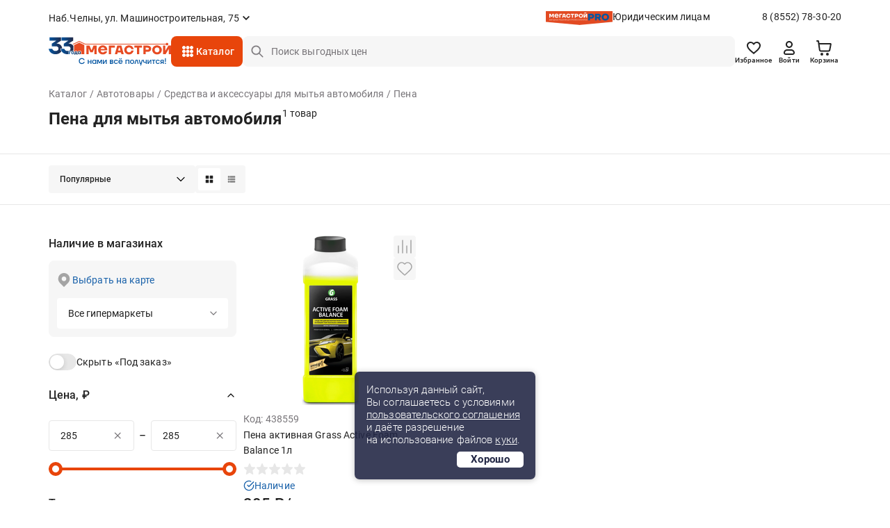

--- FILE ---
content_type: text/html;charset=UTF-8
request_url: https://chelny.megastroy.com/catalog/nasadki-dlya-moek-vysokogo-davleniya?field142%5B%5D=%D0%BF%D0%B5%D0%BD%D0%B0
body_size: 23527
content:

<!DOCTYPE html>
<html lang="ru">
<head>
    <meta charset="utf-8" />
    <meta http-equiv="X-UA-Compatible" content="IE=edge">
    <meta name="viewport" content="width=device-width, initial-scale=1.0">
    <meta name="promkod-site-verification" content="e3cfe2c32e74121968781276dd6130aa" />
    <meta name="verify-admitad" content="925b113950" />
    <meta name="yandex-verification" content="70c39b2e8975a529" />

	<link href="https://fonts.googleapis.com/css2?family=Roboto:wght@500&display=swap" rel="stylesheet">
        <title>Пена для мытья автомобиля - купить в Набережных Челнах по цене от 285 руб. с доставкой | МЕГАСТРОЙ</title>

    <link rel='preconnect' href='//counter.rambler.ru' crossorigin />
    <link rel='preconnect' href='//mc.yandex.ru' crossorigin />
    <link rel='preconnect' href='//st.top100.ru' crossorigin />
    <link rel='dns-prefetch' href='//counter.rambler.ru' />
    <link rel='dns-prefetch' href='//mc.yandex.ru' />
    <link rel='dns-prefetch' href='//st.top100.ru' />
    <meta name="referrer" content="origin" />
        <meta name="description" content="Пена - купить в Набережных Челнах по выгодным ценам от 285 рублей, 1 товар в ассортименте. У нас вы найдете все необходимое для придания вашему дому стильного и уютного интерьера. Наша команда профессионалов всегда готова помочь вам с выбором и консультацией. Мы предлагаем удобные и безопасные способы оплаты, быструю и надежную доставку, а также гарантию качества на все наши товары.">
    <link rel="canonical" href="https://chelny.megastroy.com/products/438559"/>

    <meta name="geo.position" content="55.72406357, 52.42449450" />
    <meta name="ICBM" content="55.72406357, 52.42449450" />
    <link rel="icon" href="/favicon.svg" type="image/svg+xml" />
    <link rel="shortcut icon" href="/favicon.svg" type="image/svg+xml" />
    <meta name='format-detection' content='telephone=no'>

    <style>/* critical_css/catalog.css */</style>
    <link href="/vendors/bootstrap-3/css/bootstrap.min.css?3" rel="stylesheet">
    <link href="/vendors/bootstrap-5/css/bootstrap.css?3" rel="stylesheet">
    <link href="/vendors/font-awesome-4.5.0/css/font-awesome.min.css" rel="stylesheet">
    <link href="/vendors/fancybox-2.1.5/jquery.fancybox.css" rel="stylesheet">
    <link href="/vendors/slick-1.5.9/slick.css" rel="stylesheet">
	<link href="/css/nouislider.min.css" rel="stylesheet">
    <link href="/vendors/tooltipster/css/tooltipster.bundle.min.css" rel="stylesheet" />
    <link href="/vendors/zoomio.css" rel="stylesheet" />
    <link href="/vendors/abigimage/abigimage.jquery.min.css?v=1734677843" rel="stylesheet" />
	<link href="/css/datepicker.min.css" rel="stylesheet" type="text/css">
	<!--<link href="/css/jquery.timepicker.min.css" rel="stylesheet" type="text/css">-->
    <link href="/vendors/rateit/rateit.css" rel="stylesheet">
	<link href="/css/select2.min.css" rel="stylesheet" />

    <link href="/css/main.css?v=1763451850" rel="stylesheet" />
    <link href="/css/media.css?v=1747978156" rel="stylesheet" />
    <link href="/css/officials.css?v=1756906195" rel="stylesheet" />
    <link href="/css/officials-media.css?v=1734677843" rel="stylesheet" />
	<link href="/css/select2.min.css" rel="stylesheet" />



	<link rel="stylesheet" type="text/css" href="/css/redesign/style.scss.compiled.css?1734677843" /><link rel="stylesheet" type="text/css" href="/css/redesign/modules.scss.compiled.css?1756290957" /><link rel="stylesheet" type="text/css" href="/css/redesign/sumoselect.min.css?1734677843" /><link rel="stylesheet" type="text/css" href="/css/redesign/constructor.scss.compiled.css?1734677843" /><link rel="stylesheet" type="text/css" href="/css/redesign/header.scss.compiled.css?1734677843" /><link rel="stylesheet" type="text/css" href="/css/redesign/footer.scss.compiled.css?1734677843" /><link rel="stylesheet" type="text/css" href="/css/redesign/catalog.scss.compiled.css?1761740502" /><link rel="stylesheet" type="text/css" href="/css/redesign/form.scss.compiled.css?1738852002" /><link rel="stylesheet" type="text/css" href="/css/redesign/field.scss.compiled.css?1734677843" /><link rel="stylesheet" type="text/css" href="/css/redesign/button.scss.compiled.css?1752584429" /><link rel="stylesheet" type="text/css" href="/css/redesign/select.scss.compiled.css?1734677843" /><link rel="stylesheet" type="text/css" href="/css/redesign/range.scss.compiled.css?1734677843" /><link rel="stylesheet" type="text/css" href="/css/redesign/pagination.scss.compiled.css?1734677843" /><link rel="stylesheet" type="text/css" href="/css/redesign/space.scss.compiled.css?1734677843" /><link rel="stylesheet" type="text/css" href="/css/redesign/basket.scss.compiled.css?1756290438" /><link rel="stylesheet" type="text/css" href="/css/redesign/load.scss.compiled.css?1734677843" /><link rel="stylesheet" type="text/css" href="/css/redesign/product.scss.compiled.css?1734794732" /><link rel="stylesheet" type="text/css" href="/css/redesign/tracking.scss.compiled.css?1753787719" /><link rel="stylesheet" type="text/css" href="/css/redesign/cabinet.scss.compiled.css?1754550112" />
	<link rel="stylesheet" type="text/css" href="/css/cabinet.scss.compiled.css?1761030583" /><link rel="stylesheet" type="text/css" href="/css/product.scss.compiled.css?1734677843" /><link rel="stylesheet" type="text/css" href="/css/card.scss.compiled.css?1734677843" /><link rel="stylesheet" type="text/css" href="/css/service_card.scss.compiled.css?1736404281" /><link rel="stylesheet" type="text/css" href="/css/interior.scss.compiled.css?1734677843" /><link rel="stylesheet" type="text/css" href="/css/order.scss.compiled.css?1734677843" />
    <!-- <style></style>-->

    <script>window.site_main_domain = "megastroy.com";</script>
    <script>window.fractional_mode_step = 0.1;</script>

	<script src="/js/lottie.min.js"></script>

    <meta property="og:title" content="Пена для мытья автомобиля" />
    <meta property="og:type" content="website" />
    <meta property="og:locale" content="ru_RU" />
    <meta property="og:url" content="https://chelny.megastroy.com/catalog/nasadki-dlya-moek-vysokogo-davleniya?field142%5B%5D=%D0%BF%D0%B5%D0%BD%D0%B0" />
    <meta property="og:description" content="Пена - купить в Набережных Челнах по выгодным ценам от 285 рублей, 1 товар в ассортименте. У нас вы найдете все необходимое для придания вашему дому стильного и уютного интерьера. Наша команда профессионалов всегда готова помочь вам с выбором и консультацией. Мы предлагаем удобные и безопасные способы оплаты, быструю и надежную доставку, а также гарантию качества на все наши товары." />
	<meta property="og:image" content="https://megastroycdn.ru/storage/.thumbs/preview_nrs_wh270xwh270_sredstva-i-aksessuary-dlya-mytya-avtomobilya-1.png">
    <script type="application/ld+json">{"@context":"http://schema.org","@type":"WebSite","name":"Megastroy chelny","alternateName":"МЕГАСТРОЙ chelny","url":"https://chelny.megastroy.com/"}</script>
        <meta name="google-site-verification" content="OMSe75s9vpx_tGNL5Rx7p9iPstOb1DSUhCvdrLBD5vk" />
        <meta name="p:domain_verify" content="22a727c0998f011cfde43b3f5e58b22e"/>
        <meta name="yandex-verification" content="72fb322d08534d2f" />
        <meta name="yandex-verification" content="819869dcdb604dc9" />
        <meta name="yandex-verification" content="04e09d740cd2a866" />


    <script>
        mindbox = window.mindbox || function() { mindbox.queue.push(arguments); };
        mindbox.queue = mindbox.queue || [];
        mindbox('create', {
            firebaseMessagingSenderId: "547895884002",
            serviceWorkerPath: "/js/mindbox-services-worker.js"
        });

        mindbox("webpush.create");

        setTimeout(
            function() {
                mindbox(
                    "webpush.subscribe", {
                        getSubscriptionOperation: "GetWebPushSubscription",
                        subscribeOperation: "SubscribeToWebpush",
                        onGranted: function() {},
                        onDenied: function() {}
                    }
                );
            },
        );
    </script>
    <script src="https://api.mindbox.ru/scripts/v1/tracker.js" async></script>

	<script type="text/javascript"> var digiScript = document.createElement('script');
	digiScript.src = '//cdn.diginetica.net/1425/client.js';
	digiScript.defer = true;
	digiScript.async = true;
	document.head.appendChild(digiScript);
	</script>

    <link href="/vendor/suggestion/suggestions.min.css" rel="stylesheet" />

    <script>
        function callAfterScriptsLoad(method) {
            if (window.scripts_loaded) {
                method();
            } else {
                setTimeout(function() { callAfterScriptsLoad(method) }, 50);
            }
        }
    </script>

    <!-- начало адмитад -->
    <script type="text/javascript">
        /* имя cookie для хранения источника */
        var cookie_name = 'deduplication_cookie';
        /* число дней жизни куки */
        var days_to_store = 30;
        /* ожидаемое значение deduplication_cookie для Admitad */
        var deduplication_cookie_value = 'admitad';
        /* имя GET параметра для дедупликации */
        var channel_name = 'utm_source';
        /* функция для получения источника из GET параметра */
        getSourceParamFromUri = function () {
            var pattern = channel_name + '=([^&]+)';
            var re = new RegExp(pattern);
            return (re.exec(document.location.search) || [])[1] || '';
        };

        /* функция для получения источника из cookie с именем cookie_name */
        getSourceCookie = function () {
            var matches = document.cookie.match(new RegExp(
                '(?:^|; )' + cookie_name.replace(/([\.$?*|{}\(\)\[\]\\\/\+^])/g, '\\$1') + '=([^;]*)'
            ));
            return matches ? decodeURIComponent(matches[1]) : undefined;
        };

        /* функция для записи источника в cookie с именем cookie_name */
        setSourceCookie = function () {
            var param = getSourceParamFromUri();
            if (!param) { return; }
            var period = days_to_store * 60 * 60 * 24 * 1000;	/* в секундах */
            var expiresDate = new Date((period) + +new Date);
            var cookieString = cookie_name + '=' + param + '; path=/; expires=' + expiresDate.toGMTString();
            console.log(cookieString);
            document.cookie = cookieString;
            document.cookie = cookieString + '; domain=.' + location.host;
        };

        /* запись куки */
        setSourceCookie();

    </script>
 
    <script src="https://www.artfut.com/static/tagtag.min.js?campaign_code=161cbbe6df" async onerror='var self = this;window.ADMITAD=window.ADMITAD||{},ADMITAD.Helpers=ADMITAD.Helpers||{},ADMITAD.Helpers.generateDomains=function(){for(var e=new Date,n=Math.floor(new Date(2020,e.getMonth(),e.getDate()).setUTCHours(0,0,0,0)/1e3),t=parseInt(1e12*(Math.sin(n)+1)).toString(30),i=["de"],o=[],a=0;a<i.length;++a)o.push({domain:t+"."+i[a],name:t});return o},ADMITAD.Helpers.findTodaysDomain=function(e){function n(){var o=new XMLHttpRequest,a=i[t].domain,D="https://"+a+"/";o.open("HEAD",D,!0),o.onload=function(){setTimeout(e,0,i[t])},o.onerror=function(){++t<i.length?setTimeout(n,0):setTimeout(e,0,void 0)},o.send()}var t=0,i=ADMITAD.Helpers.generateDomains();n()},window.ADMITAD=window.ADMITAD||{},ADMITAD.Helpers.findTodaysDomain(function(e){if(window.ADMITAD.dynamic=e,window.ADMITAD.dynamic){var n=function(){return function(){return self.src?self:""}}(),t=n(),i=(/campaign_code=([^&]+)/.exec(t.src)||[])[1]||"";t.parentNode.removeChild(t);var o=document.getElementsByTagName("head")[0],a=document.createElement("script");a.src="https://www."+window.ADMITAD.dynamic.domain+"/static/"+window.ADMITAD.dynamic.name.slice(1)+window.ADMITAD.dynamic.name.slice(0,1)+".min.js?campaign_code="+i,console.log(a.src),o.appendChild(a)}});'></script>
 
	<script type="text/javascript">
	   ADMITAD = window.ADMITAD || {};
	   ADMITAD.Invoice = ADMITAD.Invoice || {};
	   ADMITAD.Invoice.accountId = ''; /* e-mail или логин пользователя в системе */
	</script>
	<!-- конец адмитад -->
    <!-- начало сберлид -->
        <script type="text/javascript">(function(c,s,t,r,e,a,m){c[e]=c[e]||function(){(c[e].q=c[e].q||[]).push(arguments)},c[e].p=r,a=s.createElement(t),m=s.getElementsByTagName(t)[0],a.async=1,a.src=r,m.parentNode.insertBefore(a,m)})(window,document,'script','https://c.sberlead.ru/clickstream.bundle.js','csa');csa('init', {analyticsId: '78ffbcb8-2f41-4e48-aa69-1222b88a508c'}, true, true);</script>

	<script>window.yaContextCb = window.yaContextCb || []</script>
	<script src="https://yandex.ru/ads/system/context.js" async></script>
</head>

<body itemscope itemtype="http://schema.org/WebPage">

<div class="preloader js-preloader">
	<div class="preloader-content">
		<svg xmlns="http://www.w3.org/2000/svg" xmlns:xlink="http://www.w3.org/1999/xlink" style="margin: auto; background: rgba(255, 255, 255, 0); display: block; shape-rendering: auto;" width="40px" height="40px" viewBox="0 0 100 100" preserveAspectRatio="xMidYMid">
			<circle cx="50" cy="50" fill="none" stroke="#e8450b" stroke-width="9" r="30" stroke-dasharray="141.37166941154067 49.12388980384689">
				<animateTransform attributeName="transform" type="rotate" repeatCount="indefinite" dur="1s" values="0 50 50;360 50 50" keyTimes="0;1"></animateTransform>
			</circle>
		</svg>
	</div>
</div>

<script>
	class arthd{allTestFunctions=["testUserAgent","testChromeWindow","testPlugins","testAppVersion","testConnectionRtt"];constructor(){}testUserAgent(){return/Headless/.test(window.navigator.userAgent)?1:0}testChromeWindow(){return 33!=eval.toString().length||window.chrome?0:1}testNotificationPermissions(t){navigator.permissions.query({name:"notifications"}).then(function(e){"denied"===Notification.permission&&"prompt"===e.state?t(1):t(0)})}testPlugins(){return 0===navigator.plugins.length?1:0}testAppVersion(){let t=navigator.appVersion;return/headless/i.test(t)?1:0}testConnectionRtt(){let t=navigator.connection,e=t?t.rtt:void 0;return void 0===e?0:0===e?1:0}getHeadlessScore(){let t=[0,0],e=0,s=0,n=0;this.testNotificationPermissions(function(t){s+=t,n++});for(let i=0;i<this.allTestFunctions.length;i++){let o=this[this.allTestFunctions[i]].apply();s+=o,o>0&&(e|=1<<n),n++}return t[0]=s/n,t[1]=e,t}}
	var rh = (new arthd()).getHeadlessScore(); window.artts = rh[0]; window.arttb = rh[1];
</script>


<!-- Yandex.Metrika counter -->
<script type="text/javascript" >
	(function(m,e,t,r,i,k,a){m[i]=m[i]||function(){(m[i].a=m[i].a||[]).push(arguments)};
		m[i].l=1*new Date();k=e.createElement(t),a=e.getElementsByTagName(t)[0],k.async=1,k.src=r,a.parentNode.insertBefore(k,a)})
	(window, document, "script", "https://mc.yandex.ru/metrika/tag.js", "ym");

	ym(31197176, "init", {
		clickmap:true,
		trackLinks:true,
		accurateTrackBounce:true,
		webvisor:false,
	ecommerce:"dataLayer"
	});

	ym(31197176, 'userParams', { artts: window.artts, arttb: window.arttb, artd: "5mq1a69n66stfie6te9s2qrcm3" });
	if(window.artts>0.2){
		fetch('/arthd', {
			method: 'POST',
			body: JSON.stringify({s:   window.artts, b: window.arttb, pg: document.location.href  })
		})
	}
</script>

<noscript>
	<div>
		<img src="https://mc.yandex.ru/watch/31197176" style="position:absolute; left:-9999px;" alt="" />
	</div>
</noscript>

<div class="main-wrapper">
	<div class="main-wrapper2">
		
		<!-- новая шапка -->

        <header class="header ">
			
            
<div class="stop__line">
	<div class="container slide">
		<div class="header__top d-flex">
			<div class="header__top-item d-flex">
				
				<div class="header-city">
					<span href="/cities/markets" class="header-city__link d-flex js-fancybox-modal"><span>Наб.Челны, ул. Машиностроительная, 75</span></span>
				</div>
			</div>
			
			<div class="header__top-item hidden-xs">
				<div class="header-entity">
					<div class="header-entity__content">
						<img src="/images/redesign/entity_logo@2x.png" class="header-entity__content-image" alt="">
						<a href="/officials" class="header-entity__content-title">Юридическим лицам</a>
					</div>
					<a href="tel:8 (8552) 78-30-20" class="phone">8 (8552) 78-30-20</a>
				</div>
				
							</div>
			
		</div>
		<div class="header__bottom js-cat-menu d-flex">
			<div class="header__bottom-item hidden-xs">
				<div class="header-logo">
					<a href="/"><img src="/images/redesign/logo33year.svg" alt=""></a>
				</div>
			</div>
			<div class="header__bottom-item">
				<a href="javascript:;" class="header-toggle js-header-toggle visible-xs">
					<img src="/images/redesign/toggle_icon.svg" alt="">
				</a>		
				<div class="header-catalog hidden-xs">
					<div class="menu-animation">
						<img src="/images/redesign/menu_animation.svg" alt="">
					</div>
					<div class="visible-lg">
						<span href="/catalog_modal" class="header-catalog__link js-fancybox-modal d-flex">Каталог</span>
					</div>
					<div class="hidden-lg">
						<a href="/catalog/" class="header-catalog__link d-flex">Каталог</a>
					</div>
				</div>
				<div class="dark-overlay-2"></div>
				
				<div class="header-logo visible-xs">
					<a href="/"><img src="/images/redesign/logo33year.svg" alt=""></a>
				</div>
			</div>
			<div class="header__bottom-item w-100">
				<form method="get" action="/catalog/search">
					<input name="q"
						   required
						   autocomplete="off"
						   type="text"
						   value=""
						   placeholder="Поиск выгодных цен"
						   class="input-field input-field__search d-flex js-search-input hidden-xs">
					<button type="submit" class="button-field button-field_red hidden-xs"></button>
                    <div class="search-field">
                        <a href="javascript:;" class="search-field__button js-search-close-button">
                            <img src="/images/redesign/close/close_search.svg" alt="">
                        </a>
                    </div>

					<div class="js-search-suggestions"></div>
				</form>		
			</div>	
			<div class="header__bottom-item">
				<div class="header-icon d-flex js-header-icons">
					<a href="/favorites/" class="header-icon__item hidden-xs">
						<img src="/images/redesign/heart_icon.svg" alt="">
						<div class="header-icon__title">Избранное</div>
						<span class="quantity-icon d-flex js-favorites-count hidden">0</span>					
					</a>
					
					
					<a href="/login?from=https://chelny.megastroy.com/catalog/nasadki-dlya-moek-vysokogo-davleniya" class="header-icon__item hidden-xs">
    <img src="/images/redesign/person_icon.svg" alt="">
	<div class="header-icon__title">Войти</div>
</a>
					
					<div class="visible-xs ">
						<a class="header-icon__item js-fancybox-mobile-search"
						   data-fancybox-href="/inc/search_mobile"
						   data-fancybox-type="ajax">
							<img src="/images/redesign/search_black_icon.svg" alt="">
						</a>
					</div>

					<div class="basket-enter js-basket-header-widget clearfix">
						<div class="basket-enter-hover clearfix"><div class="header-icon__drop js-header-icon__drop">
	<a href="/basket/" class="header-icon__item" style="display: flex;">
		<img src="/images/redesign/shopping_cart_icon.svg" alt="">
		<div class="header-icon__title hidden-xs">Корзина</div>
		<span class="quantity-icon d-flex js-basket-total-number js-basket-not-empty hidden">
			0		</span>
	</a>
	<div class="basket-popup ">
		<div class="basket-popup__top js-basket-popup__top">
			
            			
			
		</div>
		<div class="basket-popup__bottom">
			<div class="total-price">
				<div class="total-price__title">Итого</div>
				<div class="total-price__value">0 <span>&#8381;</span></div>
			</div>
			<div class="button-container">
				<a href="/basket/" class="button-field button-field_transparent button-field__basket-popup">Перейти в корзину</a>
			</div>
		</div>
	</div>
</div>
</div>
					</div>
				</div>
			</div>
		</div>
	</div>
</div>
			        </header>
		
		<!-- конец новой шапки -->

		<!-- новое мобильное меню -->

		<div class="mobile-menu js-mobile-menu">
			<div class="mobile-menu__content">
				<div class="mobile-menu__content-item">
					<div class="close-button js-popup-close">
						<a href="javascript:;">
							<img src="/images/redesign/close/close_black_l.svg" alt="">
						</a>
					</div>
					<div class="city-selection">
						<a href="/cities/markets" class="js-popup-close city-selection__link d-flex js-fancybox-city">Наб.Челны, ул. Машиностроительная, 75</a>
					</div>
				</div>
				<div class="mobile-menu__content-item">
					<ul class="mobile-menu__list">
						<li>
							<a href="/login?from=https://chelny.megastroy.com/catalog/nasadki-dlya-moek-vysokogo-davleniya">
								<img src="/images/redesign/toggle_menu_person_icon.svg">
								<span class="mobile-menu__list-title">Войти</span>
							</a>
						</li>
						<li>
							<a href="/catalog/">
								<img src="/images/redesign/toggle_menu_catalog_icon.svg">
								<span class="mobile-menu__list-title">Каталог</span>
							</a>
						</li>
						<li>
							<a href="/favorites/">
								<img src="/images/redesign/toggle_menu_favorites_icon.svg">
								<span class="mobile-menu__list-title">Избранное</span>
								<span class="quantity-icon quantity-menu-icon d-flex js-favorites-count hidden">0</span>
							</a>
						</li>
						<li>
							<a href="/compare">
								<img src="/images/redesign/toggle_menu_comparison_icon.svg">
								<span class="mobile-menu__list-title">В сравнении</span>
								<span class="quantity-icon quantity-menu-icon d-flex js-compare-quantity hidden">0</span>
							</a>
						</li>
						<li>
							<a href="/basket/">
								<img src="/images/redesign/toggle_menu_basket_icon.svg">
								<span class="mobile-menu__list-title">Корзина</span>
								<span class="js-basket-total-number js-basket-not-empty quantity-icon quantity-menu-icon d-flex hidden">0</span>
							</a>
						</li>
						<!--<li>
							<a href="/">
								<img src="/images/redesign/toggle_menu_chat_icon.svg">
								<span class="mobile-menu__list-title">Обратная связь</span>
							</a>
						</li>-->
						<li>
							<a href="/you_watched">
								<img src="/images/redesign/toggle_menu_history_icon.svg">
								<span class="mobile-menu__list-title">История просмотров</span>
							</a>
						</li>
					</ul>
				</div>
				<div class="mobile-menu__content-item">
					<ul class="mobile-menu__list">
						<li>
							<a href="/payment">
								<img src="/images/redesign/toggle_menu_payment_icon.svg">
								<span class="mobile-menu__list-title">Оплатить заказ онлайн</span>
							</a>
						</li>
						<li>
							<a href="/officials">
								<img src="/images/redesign/toggle_menu_entity_icon.svg">
								<span class="mobile-menu__list-title">Юридическим лицам</span>
							</a>
						</li>
						<li class="mobile-menu__list-item js-vslide-container">
							<a href="javascript:;" class="js-vlink-container">
								<img src="/images/redesign/toggle_menu_card_icon.svg">
								<span class="mobile-menu__list-title open-title">Карты Мегастрой</span>
							</a>
							<ul class="mobile-submenu js-vslide-content">
								<li><a href="/scard">Карта Всегда выгодно</a></li>
								<li><a href="/pcard">Подарочная карта</a></li>
								<li><a href="/loyality">Карта новосела</a></li>
							</ul>
						</li>
						<li class="mobile-menu__list-item js-vslide-container">
							<a href="javascript:;" class="js-vlink-container">
								<img src="/images/redesign/toggle_menu_services_icon.svg">
								<span class="mobile-menu__list-title open-title">Услуги</span>
							</a>
							<ul class="mobile-submenu js-vslide-content">
								<li><a href="/design_project_flat">Дизайн проектирование</a></li>
								<li><a href="/secondary_raw">Реализация вторсырья</a></li>
								<li><a href="/services">Все услуги</a></li>
							</ul>
						</li>
						<li class="mobile-menu__list-item js-vslide-container">
							<a href="javascript:;" class="js-vlink-container">
								<img src="/images/redesign/toogle_menu_order_icon.svg">
								<span class="mobile-menu__list-title open-title">Заказ</span>
							</a>
							<ul class="mobile-submenu js-vslide-content">
								<li><a href="/how-to-order">Как сделать заказ?</a></li>
								<li><a href="/obmen-bez-problem">Обмен и возврат</a></li>
								<li><a href="/delivery">Доставка</a></li>
								<li><a href="/catalog/groups?products_groups%5B%5D=99">Товары под заказ</a></li>
							</ul>
						</li>
						<li class="mobile-menu__list-item js-vslide-container">
							<a href="javascript:;" class="js-vlink-container">
								<img src="/images/redesign/toggle_menu_company_icon.svg">
								<span class="mobile-menu__list-title open-title">Компания</span>
							</a>
							<ul class="mobile-submenu js-vslide-content">
																	<li><a href="/vacancies/">Наши вакансии</a></li>
																	<li><a href="/about">О компании</a></li>
																	<li><a href="/news/">Новости</a></li>
																	<li><a href="/development">Развитие сети</a></li>
																	<li><a href="/investors">Инвесторам</a></li>
																	<li><a href="/markets/">Гипермаркеты</a></li>
															</ul>
						</li>
					</ul>
				</div>
			</div>
			<div class="mobile-menu__bg js-mobile-menu__bg"></div>
		</div>

		<!-- конец нового мобильного меню -->

		<!-- старое мобильное меню, js-enter старый класс входа -->
			<!-- конец старого мобильного меню -->

	<script>
    window.enableAjaxFilters = true;
</script>

<script>
    mindbox("async", {
        operation: "Website.ViewCategory",
        data: {
            viewProductCategory: {
                productCategory: {
                    ids: {
                        website: "803"
                    }
                }
            }
        },
        onSuccess: function() { },
        onError: function(error) { }
    });
</script>

<div class="page-content">
    <div class="container">
        <div class="head js-ajax-widget js-widget-name-catalog_breadcrumbs">
            <!--<ul class="crumbs2 clearfix hidden-lg">
<li property="itemListElement" typeof="ListItem"><a href="/catalog/" property="item" typeof="WebPage"><span property="name">Каталог</span></a><meta property="position" content="<?/*= $i */?>" /></li> <li property="itemListElement" typeof="ListItem"><a href="/catalog/avtotovary" property="item" typeof="WebPage"><span property="name">Автотовары</span></a><meta property="position" content="<?/*= $i */?>" /></li> <li property="itemListElement" typeof="ListItem"><a href="/catalog/nasadki-dlya-moek-vysokogo-davleniya" property="item" typeof="WebPage"><span property="name">Средства и аксессуары для мытья автомобиля</span></a><meta property="position" content="<?/*= $i */?>" /></li> <li property="itemListElement" typeof="ListItem"><a href="" property="item" typeof="WebPage"><span property="name">Пена</span></a><meta property="position" content="<?/*= $i */?>" /></li> </ul>-->
<ul class="crumbs clearfix" vocab="http://schema.org/" typeof="BreadcrumbList">
	
<li property="itemListElement" typeof="ListItem"><a href="/catalog/" property="item" typeof="WebPage"><span property="name">Каталог</span></a><meta property="position" content="1" /></li> <li property="itemListElement" typeof="ListItem"><a href="/catalog/avtotovary" property="item" typeof="WebPage"><span property="name">Автотовары</span></a><meta property="position" content="2" /></li> <li property="itemListElement" typeof="ListItem"><a href="/catalog/nasadki-dlya-moek-vysokogo-davleniya" property="item" typeof="WebPage"><span property="name">Средства и аксессуары для мытья автомобиля</span></a><meta property="position" content="3" /></li> <li class="active"><span>Пена</span></li> </ul>




<div class="title">
	<div class="title-content">
		<h1>Пена для мытья автомобиля</h1>
		<span class="quantity-number">
			1 товар		</span>
	</div>
</div>        </div>
    </div>

    
<!--AdFox START-->
<!--yandex_mg-megastroy2-->
<!--Площадка: megastroy.com / Все внутренние разделы / 1140х250(web)-->
<!--Категория: <не задана>-->
<!--Тип баннера: 1140х250-->

<div class="container mb-3">
        <div id="adfox_171809245595343355"></div>
        <script>
            window.yaContextCb.push(()=>{
                Ya.adfoxCode.createAdaptive({
                    ownerId: 10873916,
                    containerId: 'adfox_171809245595343355',
                    params: {
                        p1: 'dcxby',
                        p2: 'jacq',
                        puid1: 'chelny',
                        puid2: '9:792'
                    }
                }, ['desktop', 'tablet', 'phone'], {
                    tabletWidth: 830,
                    phoneWidth: 480,
                    isAutoReloads: false
                })
            })
        </script>
</div>    <div class="products-quantity">
        <div class="container">
			<div class="products-quantity__container">

            <div class="products-quantity__content">
                <div class="products-quantity__content-right">
                    <div class="js-widget-name-catalog_sort">
                        <div class="select-container">
    <select class="select-field js-sumoselect js-catalog-sort">
        <option  value="/catalog/nasadki-dlya-moek-vysokogo-davleniya?field142%5B%5D=пена">Популярные</option>
        <option  value="/catalog/nasadki-dlya-moek-vysokogo-davleniya?field142%5B%5D=пена&sort=price">Сначала дешевле</option>
        <option  value="/catalog/nasadki-dlya-moek-vysokogo-davleniya?field142%5B%5D=пена&sort=price-desc">Сначала дороже</option>
        <option  value="/catalog/nasadki-dlya-moek-vysokogo-davleniya?field142%5B%5D=пена&sort=sale">По скидке</option>

        <option  value="/catalog/nasadki-dlya-moek-vysokogo-davleniya?field142%5B%5D=пена&sort=latest">Новинки</option>
; ?>
        <option  value="/catalog/nasadki-dlya-moek-vysokogo-davleniya?field142%5B%5D=пена&sort=striked-price">Выгодно</option>
    </select>
</div>

<script>
    callAfterScriptsLoad(() => {
        $('.js-sumoselect').SumoSelect({
            placeholder: 'Выберите магазин'
        });
    });
</script>                    </div>

                    <div class="sorting-switch">
                        <a href="javascript:;" class="sorting-switch__item js-switch-tile active">
                            <img src="/images/redesign/sort_tile_icon.svg" alt="">
                        </a>
                        <a href="javascript:;" class="sorting-switch__item js-switch-list ">
                            <img src="/images/redesign/sort_list_icon.svg" alt="">
                        </a>
                    </div>
                </div>
				
            </div>
			
            <div class="visible-xs visible-sm js-vslide-container">
                <a href="javascript:;" class="mobile-facets js-vlink-container">
                    <span><img src="/images/redesign/facets_icon.svg">Фильтры</span>
                </a>
                <div class="js-vslide-content js-ajax-widget js-widget-name-catalog_filterform">
                    <div class="facets">


    <div class="facets-list">
		<!--<div class="revert-content">-->

		<div class="facets-list__item clear">

			<a href="javascript:;" class="facets-list__item-title clear">Наличие в магазинах</a>

			<div class="facets-list__item-content">
				<div class="product-availability hidden-xs hidden-sm">
					<!--                    <a href="/cities/markets" class="show-map js-fancybox-modal"></a>-->
                    <span href="/city_modal" class="show-map js-fancybox-city">Выбрать на карте</span>
                            							<div class="select-container">
								<select class="select-field js-sumoselect js-market-select">
																			<option  data-all-markets="0" data-market-id="3" data-market-address="Мегастрой Н.Челны, ул. Машиностроительная, 75">ул. Машиностроительная, 75</option>
																			<option  data-all-markets="0" data-market-id="11" data-market-address="Мегастрой Н.Челны Нариманова, пр-т Набережночелнинский, 37а">пр-т Набережночелнинский, 37а</option>
																		<option data-href="?field142%5B%5D=пена" selected>Все гипермаркеты</option>
								</select>
							</div>
				</div>

				<div class="product-availability hidden-md hidden-lg">
					<div class="selected-city">Наб.Челны, ул. Машиностроительная, 75</div>
                    <a href="/city_modal" class="show-map js-fancybox-city">Выбрать другой</a>
				</div>

				<div class="switch-container">
					<div class="switch-content">
						<input type="checkbox" class="switch-field js-in-stock-checkbox" id="products_stock" name="switch"  data-href="/catalog/nasadki-dlya-moek-vysokogo-davleniya?field142%5B%5D=пена&amp;in_stock=0" />
						<label for="products_stock">Скрыть «Под заказ»</label>
					</div>

					<!--<div class="switch-content">
						<input type="checkbox" class="switch-field js-in-profitable-checkbox" id="profitable_offer" name="switch"  data-href="<?/*= h(d()->sort_get->profitable == 1 ? d()->sort_get->delete('profitable') : d()->sort_get->add('profitable', 1)) */?>" />
						<label for="profitable_offer">Выгодные предложения</label>
					</div>-->
				</div>
			</div>
			<!--
			<div class="facets-list__item-content">
				<div class="select-container">
					<select class="select-field js-sumoselect">
						<option value="0"></option>
						<option value="1">пр-т Набережночелнинский, 37а</option>
						<option value="2">ул. Машиностроительная, 75</option>
						<option value="3">ул. 2-ая Азинская, 7б</option>
						<option value="4">пр-т Победы, 101</option>
					</select>
				</div>
				<a href="/" class="select-on-map js-fancybox-modal">выбрать на карте</a>
				<label class="checkbox-field" for="box_00">
					<p>товары в наличии</p>
					<input type="checkbox" id="box_00" name="" class="checkbox-field__icon-image">
					<span></span>
				</label>
			</div>
			-->
		</div>
		
		

		<form method="get" action="/catalog/nasadki-dlya-moek-vysokogo-davleniya" class="js-filter-form ">
			<input type="hidden" name="in_stock" value="1">
			<input type="hidden" name="all_markets" value="0">
<!--            <input type="hidden" name="profitable" value="--><!--">-->

			<div class="facets-list__item clear js-vslide-container js-range-container">

				<a href="javascript:;" class="facets-list__item-title js-vlink-container active">Цена, &#8381;</a>
				<div class="facets-list__item-content js-vslide-content js-slider_range_container">
					<div class="price-slider">
						<div class="price-slider__fields">
							<div class="price-field">
								<input type="text" name="price[from]" class="input-field input-field__price js-input-field__price js-range-input-from" placeholder="от 285" data-value-limit="285" value="285" required>
								<a href="javascript:;" class="price-field__button js-clear-input">
									<img src="/images/redesign/close/close_grey_m.svg" alt="">
								</a>
							</div>
							<div class="price-field__wrapper">–</div>
							<div class="price-field">
								<input type="text" name="price[to]" class="input-field input-field__price js-input-field__price js-range-input-to" placeholder="до 285" data-value-limit="285" value="285" required>
								<a href="javascript:;" class="price-field__button js-clear-input">
									<img src="/images/redesign/close/close_grey_m.svg" alt="">
								</a>
							</div>
						</div>
						<div class="price-slider__range js-slider__range"></div>
					</div>
				</div>
			</div>
						<div class="facets-list__item js-vslide-container" style="">
                                <a href="javascript:;" class="facets-list__item-title js-vlink-container active">
                                    Тип                                </a>

							

							<div class="facets-list__item-content js-vslide-content hidden-md hidden-lg">
								<div class="mark">
										<div class="box-content" >
											<input name="field142[]" value="автокосметика" type="checkbox" id="check-m-1" class="box-field-mobile" />
											<label for="check-m-1">автокосметика</label>
										</div>
										<div class="box-content" >
											<input name="field142[]" value="автошампунь" type="checkbox" id="check-m-2" class="box-field-mobile" />
											<label for="check-m-2">автошампунь</label>
										</div>
										<div class="box-content" >
											<input name="field142[]" value="водосгон" type="checkbox" id="check-m-3" class="box-field-mobile" />
											<label for="check-m-3">водосгон</label>
										</div>
										<div class="box-content" >
											<input name="field142[]" value="губка" type="checkbox" id="check-m-4" class="box-field-mobile" />
											<label for="check-m-4">губка</label>
										</div>
										<div class="box-content" >
											<input name="field142[]" value="насадки" type="checkbox" id="check-m-5" class="box-field-mobile" />
											<label for="check-m-5">насадки</label>
										</div>
										<div class="box-content" >
											<input name="field142[]" value="пена" type="checkbox" id="check-m-6" class="box-field-mobile" checked/>
											<label for="check-m-6">пена</label>
										</div>
										<div class="box-content" style="display:none" >
											<input name="field142[]" value="пенообразователь" type="checkbox" id="check-m-7" class="box-field-mobile" />
											<label for="check-m-7">пенообразователь</label>
										</div>
										<div class="box-content" style="display:none" >
											<input name="field142[]" value="пистолет" type="checkbox" id="check-m-8" class="box-field-mobile" />
											<label for="check-m-8">пистолет</label>
										</div>
										<div class="box-content" style="display:none" >
											<input name="field142[]" value="шланг" type="checkbox" id="check-m-9" class="box-field-mobile" />
											<label for="check-m-9">шланг</label>
										</div>
										<div class="box-content" style="display:none" >
											<input name="field142[]" value="щетка" type="checkbox" id="check-m-10" class="box-field-mobile" />
											<label for="check-m-10">щетка</label>
										</div>
								</div>

								<a href="javascript:;" onclick="$(this).hide().closest('div.facets-list__item-content').find('.mark .box-content').show()" class="open-box" >
									<span>Показать все</span><img src="/images/redesign/chevron/chevron_blue_m.svg" alt="">
								</a>
							</div>

							<div class="facets-list__item-content js-vslide-content hidden-xs hidden-sm" style="display:block;">
								<div class="box-container">

										<div class="box-content" >
											<input type="checkbox" id="check-d-11" name="field142[]" class="box-field" value="автокосметика"   />
											<label for="check-d-11"><span>автокосметика <span class="box-quantity">1</span></span></label>
										</div>

										<div class="box-content" >
											<input type="checkbox" id="check-d-12" name="field142[]" class="box-field" value="автошампунь"   />
											<label for="check-d-12"><span>автошампунь <span class="box-quantity">11</span></span></label>
										</div>

										<div class="box-content" >
											<input type="checkbox" id="check-d-13" name="field142[]" class="box-field" value="водосгон"   />
											<label for="check-d-13"><span>водосгон <span class="box-quantity">4</span></span></label>
										</div>

										<div class="box-content" >
											<input type="checkbox" id="check-d-14" name="field142[]" class="box-field" value="губка"   />
											<label for="check-d-14"><span>губка <span class="box-quantity">6</span></span></label>
										</div>

										<div class="box-content" >
											<input type="checkbox" id="check-d-15" name="field142[]" class="box-field" value="насадки"   />
											<label for="check-d-15"><span>насадки <span class="box-quantity">1</span></span></label>
										</div>

										<div class="box-content" >
											<input type="checkbox" id="check-d-16" name="field142[]" class="box-field" value="пена" checked="checked"  />
											<label for="check-d-16"><span>пена <span class="box-quantity">1</span></span></label>
										</div>

										<div class="box-content" >
											<input type="checkbox" id="check-d-17" name="field142[]" class="box-field" value="пенообразователь"   />
											<label for="check-d-17"><span>пенообразователь <span class="box-quantity">2</span></span></label>
										</div>

										<div class="box-content" >
											<input type="checkbox" id="check-d-18" name="field142[]" class="box-field" value="пистолет"   />
											<label for="check-d-18"><span>пистолет <span class="box-quantity">1</span></span></label>
										</div>

										<div class="box-content" >
											<input type="checkbox" id="check-d-19" name="field142[]" class="box-field" value="шланг"   />
											<label for="check-d-19"><span>шланг <span class="box-quantity">1</span></span></label>
										</div>

										<div class="box-content" >
											<input type="checkbox" id="check-d-20" name="field142[]" class="box-field" value="щетка"   />
											<label for="check-d-20"><span>щетка <span class="box-quantity">2</span></span></label>
										</div>
								</div>
								<a href="javascript:;" onclick="$(this).hide().closest('div.facets-list__item-content').find('div.box-content').show()" class="open-box" style="display:none">
									<span>Показать все <span>10</span></span>
								</a>
							</div>
						</div>
						<div class="facets-list__item js-vslide-container" style="">
                                <a href="javascript:;" class="facets-list__item-title js-vlink-container active">
                                    Объем, л                                </a>

							

							<div class="facets-list__item-content js-vslide-content hidden-md hidden-lg">
								<div class="mark">
										<div class="box-content" >
											<input name="field116[]" value="0.5" type="checkbox" id="check-m-21" class="box-field-mobile" />
											<label for="check-m-21">0.5</label>
										</div>
										<div class="box-content" >
											<input name="field116[]" value="0.25" type="checkbox" id="check-m-22" class="box-field-mobile" />
											<label for="check-m-22">0.25</label>
										</div>
										<div class="box-content" >
											<input name="field116[]" value="0.32" type="checkbox" id="check-m-23" class="box-field-mobile" />
											<label for="check-m-23">0.32</label>
										</div>
										<div class="box-content" >
											<input name="field116[]" value="1" type="checkbox" id="check-m-24" class="box-field-mobile" />
											<label for="check-m-24">1</label>
										</div>
										<div class="box-content" >
											<input name="field116[]" value="1.5" type="checkbox" id="check-m-25" class="box-field-mobile" />
											<label for="check-m-25">1.5</label>
										</div>
										<div class="box-content" style="display:none" >
											<input name="field116[]" value="4" type="checkbox" id="check-m-26" class="box-field-mobile" />
											<label for="check-m-26">4</label>
										</div>
										<div class="box-content" style="display:none" >
											<input name="field116[]" value="5" type="checkbox" id="check-m-27" class="box-field-mobile" />
											<label for="check-m-27">5</label>
										</div>
								</div>

								<a href="javascript:;" onclick="$(this).hide().closest('div.facets-list__item-content').find('.mark .box-content').show()" class="open-box" >
									<span>Показать все</span><img src="/images/redesign/chevron/chevron_blue_m.svg" alt="">
								</a>
							</div>

							<div class="facets-list__item-content js-vslide-content hidden-xs hidden-sm" style="display:block;">
								<div class="box-container">

										<div class="box-content" >
											<input type="checkbox" id="check-d-28" name="field116[]" class="box-field" value="0.5"  disabled />
											<label for="check-d-28"><span>0.5 <span class="box-quantity">0</span></span></label>
										</div>

										<div class="box-content" >
											<input type="checkbox" id="check-d-29" name="field116[]" class="box-field" value="0.25"  disabled />
											<label for="check-d-29"><span>0.25 <span class="box-quantity">0</span></span></label>
										</div>

										<div class="box-content" >
											<input type="checkbox" id="check-d-30" name="field116[]" class="box-field" value="0.32"  disabled />
											<label for="check-d-30"><span>0.32 <span class="box-quantity">0</span></span></label>
										</div>

										<div class="box-content" >
											<input type="checkbox" id="check-d-31" name="field116[]" class="box-field" value="1"   />
											<label for="check-d-31"><span>1 <span class="box-quantity">1</span></span></label>
										</div>

										<div class="box-content" >
											<input type="checkbox" id="check-d-32" name="field116[]" class="box-field" value="1.5"  disabled />
											<label for="check-d-32"><span>1.5 <span class="box-quantity">0</span></span></label>
										</div>

										<div class="box-content" style="display:none">
											<input type="checkbox" id="check-d-33" name="field116[]" class="box-field" value="4"  disabled />
											<label for="check-d-33"><span>4 <span class="box-quantity">0</span></span></label>
										</div>

										<div class="box-content" style="display:none">
											<input type="checkbox" id="check-d-34" name="field116[]" class="box-field" value="5"  disabled />
											<label for="check-d-34"><span>5 <span class="box-quantity">0</span></span></label>
										</div>
								</div>
								<a href="javascript:;" onclick="$(this).hide().closest('div.facets-list__item-content').find('div.box-content').show()" class="open-box" >
									<span>Показать все <span>7</span></span>
								</a>
							</div>
						</div>
                        <div class="facets-list__item js-vslide-container" style="">
                            <a href="javascript:;" class="facets-list__item-title js-vlink-container active">
                                Бренд                            </a>

                            

                            <div class="facets-list__item-content js-vslide-content hidden-md hidden-lg">
                                <div class="mark">
                                    <div class="box-content" >
                                        <input name="field79[]" value="AGAT-Avto" type="checkbox" id="check-m2-35" class="box-field-mobile" />
                                        <label for="check-m2-35">AGAT-Avto</label>
                                    </div>
                                    <div class="box-content" >
                                        <input name="field79[]" value="Almega" type="checkbox" id="check-m2-36" class="box-field-mobile" />
                                        <label for="check-m2-36">Almega</label>
                                    </div>
                                    <div class="box-content" >
                                        <input name="field79[]" value="Autovirazh" type="checkbox" id="check-m2-37" class="box-field-mobile" />
                                        <label for="check-m2-37">Autovirazh</label>
                                    </div>
                                    <div class="box-content" >
                                        <input name="field79[]" value="DoctorWax" type="checkbox" id="check-m2-38" class="box-field-mobile" />
                                        <label for="check-m2-38">DoctorWax</label>
                                    </div>
                                    <div class="box-content" >
                                        <input name="field79[]" value="Grass" type="checkbox" id="check-m2-39" class="box-field-mobile" />
                                        <label for="check-m2-39">Grass</label>
                                    </div>
                                    <div class="box-content" style="display:none" >
                                        <input name="field79[]" value="Hi-Gear" type="checkbox" id="check-m2-40" class="box-field-mobile" />
                                        <label for="check-m2-40">Hi-Gear</label>
                                    </div>
                                    <div class="box-content" style="display:none" >
                                        <input name="field79[]" value="Huter" type="checkbox" id="check-m2-41" class="box-field-mobile" />
                                        <label for="check-m2-41">Huter</label>
                                    </div>
                                    <div class="box-content" style="display:none" >
                                        <input name="field79[]" value="Karcher" type="checkbox" id="check-m2-42" class="box-field-mobile" />
                                        <label for="check-m2-42">Karcher</label>
                                    </div>
                                    <div class="box-content" style="display:none" >
                                        <input name="field79[]" value="RunWay" type="checkbox" id="check-m2-43" class="box-field-mobile" />
                                        <label for="check-m2-43">RunWay</label>
                                    </div>
                                    <div class="box-content" style="display:none" >
                                        <input name="field79[]" value="TopAuto" type="checkbox" id="check-m2-44" class="box-field-mobile" />
                                        <label for="check-m2-44">TopAuto</label>
                                    </div>
                                    <div class="box-content" style="display:none" >
                                        <input name="field79[]" value="Vitex" type="checkbox" id="check-m2-45" class="box-field-mobile" />
                                        <label for="check-m2-45">Vitex</label>
                                    </div>
                                    <div class="box-content" style="display:none" >
                                        <input name="field79[]" value="Zipower" type="checkbox" id="check-m2-46" class="box-field-mobile" />
                                        <label for="check-m2-46">Zipower</label>
                                    </div>
                                    <div class="box-content" style="display:none" >
                                        <input name="field79[]" value="Каскад" type="checkbox" id="check-m2-47" class="box-field-mobile" />
                                        <label for="check-m2-47">Каскад</label>
                                    </div>
                                </div>

                                <a href="javascript:;" onclick="$(this).hide().closest('div.facets-list__item-content').find('.mark .box-content').show()" class="open-box" >
                                <span>Показать все</span><img src="/images/redesign/chevron/chevron_blue_m.svg" alt="">
                                </a>
                            </div>

                            <div class="facets-list__item-content js-vslide-content hidden-xs hidden-sm" style="display:block;">
                                <div class="search-brand">
                                    <div class="search-brand__field">
                                        <input type="text" class="input-field input-field__facets js-brand-search-input" placeholder="Найти бренд">
                                    </div>
                                <div class="box-container">
									<div class="default-scroll-y d-flex-scroll">

                                    <div class="box-content js-brand-search-variant">
                                        <input type="checkbox" id="check-d2-48" name="field79[]" class="box-field" value="AGAT-Avto"  disabled />
                                        <label for="check-d2-48"><span>AGAT-Avto <span class="box-quantity">0</span></span></label>
                                    </div>

                                    <div class="box-content js-brand-search-variant">
                                        <input type="checkbox" id="check-d2-49" name="field79[]" class="box-field" value="Almega"  disabled />
                                        <label for="check-d2-49"><span>Almega <span class="box-quantity">0</span></span></label>
                                    </div>

                                    <div class="box-content js-brand-search-variant">
                                        <input type="checkbox" id="check-d2-50" name="field79[]" class="box-field" value="Autovirazh"  disabled />
                                        <label for="check-d2-50"><span>Autovirazh <span class="box-quantity">0</span></span></label>
                                    </div>

                                    <div class="box-content js-brand-search-variant">
                                        <input type="checkbox" id="check-d2-51" name="field79[]" class="box-field" value="DoctorWax"  disabled />
                                        <label for="check-d2-51"><span>DoctorWax <span class="box-quantity">0</span></span></label>
                                    </div>

                                    <div class="box-content js-brand-search-variant">
                                        <input type="checkbox" id="check-d2-52" name="field79[]" class="box-field" value="Grass"   />
                                        <label for="check-d2-52"><span>Grass <span class="box-quantity">1</span></span></label>
                                    </div>

                                    <div class="box-content js-brand-search-variant">
                                        <input type="checkbox" id="check-d2-53" name="field79[]" class="box-field" value="Hi-Gear"  disabled />
                                        <label for="check-d2-53"><span>Hi-Gear <span class="box-quantity">0</span></span></label>
                                    </div>

                                    <div class="box-content js-brand-search-variant">
                                        <input type="checkbox" id="check-d2-54" name="field79[]" class="box-field" value="Huter"  disabled />
                                        <label for="check-d2-54"><span>Huter <span class="box-quantity">0</span></span></label>
                                    </div>

                                    <div class="box-content js-brand-search-variant">
                                        <input type="checkbox" id="check-d2-55" name="field79[]" class="box-field" value="Karcher"  disabled />
                                        <label for="check-d2-55"><span>Karcher <span class="box-quantity">0</span></span></label>
                                    </div>

                                    <div class="box-content js-brand-search-variant">
                                        <input type="checkbox" id="check-d2-56" name="field79[]" class="box-field" value="RunWay"  disabled />
                                        <label for="check-d2-56"><span>RunWay <span class="box-quantity">0</span></span></label>
                                    </div>

                                    <div class="box-content js-brand-search-variant">
                                        <input type="checkbox" id="check-d2-57" name="field79[]" class="box-field" value="TopAuto"  disabled />
                                        <label for="check-d2-57"><span>TopAuto <span class="box-quantity">0</span></span></label>
                                    </div>

                                    <div class="box-content js-brand-search-variant">
                                        <input type="checkbox" id="check-d2-58" name="field79[]" class="box-field" value="Vitex"  disabled />
                                        <label for="check-d2-58"><span>Vitex <span class="box-quantity">0</span></span></label>
                                    </div>

                                    <div class="box-content js-brand-search-variant">
                                        <input type="checkbox" id="check-d2-59" name="field79[]" class="box-field" value="Zipower"  disabled />
                                        <label for="check-d2-59"><span>Zipower <span class="box-quantity">0</span></span></label>
                                    </div>

                                    <div class="box-content js-brand-search-variant">
                                        <input type="checkbox" id="check-d2-60" name="field79[]" class="box-field" value="Каскад"  disabled />
                                        <label for="check-d2-60"><span>Каскад <span class="box-quantity">0</span></span></label>
                                    </div>
									</div>
                                </div>
                                </div>
                            </div>
                        </div>
		</form>

		<!-- </div> -->
		
	</div>

	<button type="submit" class="button-field button-field_red wide hidden-md hidden-lg js-filter-form-button">Показать товары</button>

	<div class="d-flex center-container ">
		<a href="/catalog/nasadki-dlya-moek-vysokogo-davleniya" class="reset-button">
			<img src="/images/redesign/close/close_grey_m.svg" alt=""><span>Сбросить все фильтры</span>
		</a>
	</div>

	<div class="improve-content ">
		<p>Помогите сделать сайт удобнее</br><a href="javascript:void(0)" onclick="PressLinkFields()">Что улучшить в фильтрах?</a></p>
	</div>

	    <div class="promo-content hidden-xs hidden-sm">
        <a href="/officials/programma-loyalnosti?from=filter">
            <img src="/storage/.thumbs/preview248xauto_248-357.jpg" alt="">
        </a>
    </div>

	<div class="js-pseudo-filter">
				<div>
					<p><b>Тип</b></p>
					<ul>
							<li>
								<span >
									автокосметика								</span>
							</li>
							<li>
								<span >
									автошампунь								</span>
							</li>
							<li>
								<span >
									водосгон								</span>
							</li>
							<li>
								<span >
									губка								</span>
							</li>
							<li>
								<span >
									насадки								</span>
							</li>
							<li>
								<span style="color:#E33020;font-weight:bold">
									пена										<a href="/catalog/nasadki-dlya-moek-vysokogo-davleniya" style="padding: 12px 12px 0 0;margin-left:3px; background: url('/js/chosen/chosen-sprite.png') -42px -10px no-repeat; font-size: 1px;"></a>
								</span>
							</li>
							<li>
								<span >
									пенообразователь								</span>
							</li>
							<li>
								<span >
									пистолет								</span>
							</li>
							<li>
								<span >
									шланг								</span>
							</li>
							<li>
								<span >
									щетка								</span>
							</li>
					</ul>
				</div>
				<div>
					<p><b>Объем, л</b></p>
					<ul>
							<li>
								<span >
									0.5								</span>
							</li>
							<li>
								<span >
									0.25								</span>
							</li>
							<li>
								<span >
									0.32								</span>
							</li>
							<li>
								<a href="/catalog/nasadki-dlya-moek-vysokogo-davleniya?field142%5B%5D=пена&field116%5B%5D=1" style="color:#E33020;" title="Пена для мытья автомобиля 1">Пена для мытья автомобиля 1</a>
							</li>
							<li>
								<span >
									1.5								</span>
							</li>
							<li>
								<span >
									4								</span>
							</li>
							<li>
								<span >
									5								</span>
							</li>
					</ul>
				</div>
				<div>
					<p><b>Бренд</b></p>
					<ul>
							<li>
								<span >
									AGAT-Avto								</span>
							</li>
							<li>
								<span >
									Almega								</span>
							</li>
							<li>
								<span >
									Autovirazh								</span>
							</li>
							<li>
								<span >
									DoctorWax								</span>
							</li>
							<li>
								<a href="/catalog/nasadki-dlya-moek-vysokogo-davleniya?field142%5B%5D=пена&field79%5B%5D=Grass" style="color:#E33020;" title="Пена для мытья автомобиля Grass">Пена для мытья автомобиля Grass</a>
							</li>
							<li>
								<span >
									Hi-Gear								</span>
							</li>
							<li>
								<span >
									Huter								</span>
							</li>
							<li>
								<span >
									Karcher								</span>
							</li>
							<li>
								<span >
									RunWay								</span>
							</li>
							<li>
								<span >
									TopAuto								</span>
							</li>
							<li>
								<span >
									Vitex								</span>
							</li>
							<li>
								<span >
									Zipower								</span>
							</li>
							<li>
								<span >
									Каскад								</span>
							</li>
					</ul>
				</div>
	</div>
</div>

<script>
	callAfterScriptsLoad(() => {
        initSliders();
        $('.js-sumoselect').SumoSelect({
            placeholder: 'Выберите магазин'
        });

        $('.js-default-scroll').niceScroll({
            autohidemode: false,
            cursorcolor: "rgba(0,0,0,.20)",
            cursorwidth: "4px",
            cursorborderradius: "6px",
            cursorborder: "2px solid rgba(0,0,0,.20)"
        });

        $('.js-pseudo-filter').hide();
    });
</script>
                </div>
            </div>
			</div>
        </div>
    </div>

    <div class="container">
        <div class="catalog">
            <div class="js-ajax-widget js-widget-name-catalog_filterform">
                <div class="facets">


    <div class="facets-list">
		<!--<div class="revert-content">-->

		<div class="facets-list__item clear">

			<a href="javascript:;" class="facets-list__item-title clear">Наличие в магазинах</a>

			<div class="facets-list__item-content">
				<div class="product-availability hidden-xs hidden-sm">
					<!--                    <a href="/cities/markets" class="show-map js-fancybox-modal"></a>-->
                    <span href="/city_modal" class="show-map js-fancybox-city">Выбрать на карте</span>
                            							<div class="select-container">
								<select class="select-field js-sumoselect js-market-select">
																			<option  data-all-markets="0" data-market-id="3" data-market-address="Мегастрой Н.Челны, ул. Машиностроительная, 75">ул. Машиностроительная, 75</option>
																			<option  data-all-markets="0" data-market-id="11" data-market-address="Мегастрой Н.Челны Нариманова, пр-т Набережночелнинский, 37а">пр-т Набережночелнинский, 37а</option>
																		<option data-href="?field142%5B%5D=пена" selected>Все гипермаркеты</option>
								</select>
							</div>
				</div>

				<div class="product-availability hidden-md hidden-lg">
					<div class="selected-city">Наб.Челны, ул. Машиностроительная, 75</div>
                    <a href="/city_modal" class="show-map js-fancybox-city">Выбрать другой</a>
				</div>

				<div class="switch-container">
					<div class="switch-content">
						<input type="checkbox" class="switch-field js-in-stock-checkbox" id="products_stock" name="switch"  data-href="/catalog/nasadki-dlya-moek-vysokogo-davleniya?field142%5B%5D=пена&amp;in_stock=0" />
						<label for="products_stock">Скрыть «Под заказ»</label>
					</div>

					<!--<div class="switch-content">
						<input type="checkbox" class="switch-field js-in-profitable-checkbox" id="profitable_offer" name="switch"  data-href="<?/*= h(d()->sort_get->profitable == 1 ? d()->sort_get->delete('profitable') : d()->sort_get->add('profitable', 1)) */?>" />
						<label for="profitable_offer">Выгодные предложения</label>
					</div>-->
				</div>
			</div>
			<!--
			<div class="facets-list__item-content">
				<div class="select-container">
					<select class="select-field js-sumoselect">
						<option value="0"></option>
						<option value="1">пр-т Набережночелнинский, 37а</option>
						<option value="2">ул. Машиностроительная, 75</option>
						<option value="3">ул. 2-ая Азинская, 7б</option>
						<option value="4">пр-т Победы, 101</option>
					</select>
				</div>
				<a href="/" class="select-on-map js-fancybox-modal">выбрать на карте</a>
				<label class="checkbox-field" for="box_00">
					<p>товары в наличии</p>
					<input type="checkbox" id="box_00" name="" class="checkbox-field__icon-image">
					<span></span>
				</label>
			</div>
			-->
		</div>
		
		

		<form method="get" action="/catalog/nasadki-dlya-moek-vysokogo-davleniya" class="js-filter-form ">
			<input type="hidden" name="in_stock" value="1">
			<input type="hidden" name="all_markets" value="0">
<!--            <input type="hidden" name="profitable" value="--><!--">-->

			<div class="facets-list__item clear js-vslide-container js-range-container">

				<a href="javascript:;" class="facets-list__item-title js-vlink-container active">Цена, &#8381;</a>
				<div class="facets-list__item-content js-vslide-content js-slider_range_container">
					<div class="price-slider">
						<div class="price-slider__fields">
							<div class="price-field">
								<input type="text" name="price[from]" class="input-field input-field__price js-input-field__price js-range-input-from" placeholder="от 285" data-value-limit="285" value="285" required>
								<a href="javascript:;" class="price-field__button js-clear-input">
									<img src="/images/redesign/close/close_grey_m.svg" alt="">
								</a>
							</div>
							<div class="price-field__wrapper">–</div>
							<div class="price-field">
								<input type="text" name="price[to]" class="input-field input-field__price js-input-field__price js-range-input-to" placeholder="до 285" data-value-limit="285" value="285" required>
								<a href="javascript:;" class="price-field__button js-clear-input">
									<img src="/images/redesign/close/close_grey_m.svg" alt="">
								</a>
							</div>
						</div>
						<div class="price-slider__range js-slider__range"></div>
					</div>
				</div>
			</div>
						<div class="facets-list__item js-vslide-container" style="">
                                <a href="javascript:;" class="facets-list__item-title js-vlink-container active">
                                    Тип                                </a>

							

							<div class="facets-list__item-content js-vslide-content hidden-md hidden-lg">
								<div class="mark">
										<div class="box-content" >
											<input name="field142[]" value="автокосметика" type="checkbox" id="check-m-61" class="box-field-mobile" />
											<label for="check-m-61">автокосметика</label>
										</div>
										<div class="box-content" >
											<input name="field142[]" value="автошампунь" type="checkbox" id="check-m-62" class="box-field-mobile" />
											<label for="check-m-62">автошампунь</label>
										</div>
										<div class="box-content" >
											<input name="field142[]" value="водосгон" type="checkbox" id="check-m-63" class="box-field-mobile" />
											<label for="check-m-63">водосгон</label>
										</div>
										<div class="box-content" >
											<input name="field142[]" value="губка" type="checkbox" id="check-m-64" class="box-field-mobile" />
											<label for="check-m-64">губка</label>
										</div>
										<div class="box-content" >
											<input name="field142[]" value="насадки" type="checkbox" id="check-m-65" class="box-field-mobile" />
											<label for="check-m-65">насадки</label>
										</div>
										<div class="box-content" >
											<input name="field142[]" value="пена" type="checkbox" id="check-m-66" class="box-field-mobile" checked/>
											<label for="check-m-66">пена</label>
										</div>
										<div class="box-content" style="display:none" >
											<input name="field142[]" value="пенообразователь" type="checkbox" id="check-m-67" class="box-field-mobile" />
											<label for="check-m-67">пенообразователь</label>
										</div>
										<div class="box-content" style="display:none" >
											<input name="field142[]" value="пистолет" type="checkbox" id="check-m-68" class="box-field-mobile" />
											<label for="check-m-68">пистолет</label>
										</div>
										<div class="box-content" style="display:none" >
											<input name="field142[]" value="шланг" type="checkbox" id="check-m-69" class="box-field-mobile" />
											<label for="check-m-69">шланг</label>
										</div>
										<div class="box-content" style="display:none" >
											<input name="field142[]" value="щетка" type="checkbox" id="check-m-70" class="box-field-mobile" />
											<label for="check-m-70">щетка</label>
										</div>
								</div>

								<a href="javascript:;" onclick="$(this).hide().closest('div.facets-list__item-content').find('.mark .box-content').show()" class="open-box" >
									<span>Показать все</span><img src="/images/redesign/chevron/chevron_blue_m.svg" alt="">
								</a>
							</div>

							<div class="facets-list__item-content js-vslide-content hidden-xs hidden-sm" style="display:block;">
								<div class="box-container">

										<div class="box-content" >
											<input type="checkbox" id="check-d-71" name="field142[]" class="box-field" value="автокосметика"   />
											<label for="check-d-71"><span>автокосметика <span class="box-quantity">1</span></span></label>
										</div>

										<div class="box-content" >
											<input type="checkbox" id="check-d-72" name="field142[]" class="box-field" value="автошампунь"   />
											<label for="check-d-72"><span>автошампунь <span class="box-quantity">11</span></span></label>
										</div>

										<div class="box-content" >
											<input type="checkbox" id="check-d-73" name="field142[]" class="box-field" value="водосгон"   />
											<label for="check-d-73"><span>водосгон <span class="box-quantity">4</span></span></label>
										</div>

										<div class="box-content" >
											<input type="checkbox" id="check-d-74" name="field142[]" class="box-field" value="губка"   />
											<label for="check-d-74"><span>губка <span class="box-quantity">6</span></span></label>
										</div>

										<div class="box-content" >
											<input type="checkbox" id="check-d-75" name="field142[]" class="box-field" value="насадки"   />
											<label for="check-d-75"><span>насадки <span class="box-quantity">1</span></span></label>
										</div>

										<div class="box-content" >
											<input type="checkbox" id="check-d-76" name="field142[]" class="box-field" value="пена" checked="checked"  />
											<label for="check-d-76"><span>пена <span class="box-quantity">1</span></span></label>
										</div>

										<div class="box-content" >
											<input type="checkbox" id="check-d-77" name="field142[]" class="box-field" value="пенообразователь"   />
											<label for="check-d-77"><span>пенообразователь <span class="box-quantity">2</span></span></label>
										</div>

										<div class="box-content" >
											<input type="checkbox" id="check-d-78" name="field142[]" class="box-field" value="пистолет"   />
											<label for="check-d-78"><span>пистолет <span class="box-quantity">1</span></span></label>
										</div>

										<div class="box-content" >
											<input type="checkbox" id="check-d-79" name="field142[]" class="box-field" value="шланг"   />
											<label for="check-d-79"><span>шланг <span class="box-quantity">1</span></span></label>
										</div>

										<div class="box-content" >
											<input type="checkbox" id="check-d-80" name="field142[]" class="box-field" value="щетка"   />
											<label for="check-d-80"><span>щетка <span class="box-quantity">2</span></span></label>
										</div>
								</div>
								<a href="javascript:;" onclick="$(this).hide().closest('div.facets-list__item-content').find('div.box-content').show()" class="open-box" style="display:none">
									<span>Показать все <span>10</span></span>
								</a>
							</div>
						</div>
						<div class="facets-list__item js-vslide-container" style="">
                                <a href="javascript:;" class="facets-list__item-title js-vlink-container active">
                                    Объем, л                                </a>

							

							<div class="facets-list__item-content js-vslide-content hidden-md hidden-lg">
								<div class="mark">
										<div class="box-content" >
											<input name="field116[]" value="0.5" type="checkbox" id="check-m-81" class="box-field-mobile" />
											<label for="check-m-81">0.5</label>
										</div>
										<div class="box-content" >
											<input name="field116[]" value="0.25" type="checkbox" id="check-m-82" class="box-field-mobile" />
											<label for="check-m-82">0.25</label>
										</div>
										<div class="box-content" >
											<input name="field116[]" value="0.32" type="checkbox" id="check-m-83" class="box-field-mobile" />
											<label for="check-m-83">0.32</label>
										</div>
										<div class="box-content" >
											<input name="field116[]" value="1" type="checkbox" id="check-m-84" class="box-field-mobile" />
											<label for="check-m-84">1</label>
										</div>
										<div class="box-content" >
											<input name="field116[]" value="1.5" type="checkbox" id="check-m-85" class="box-field-mobile" />
											<label for="check-m-85">1.5</label>
										</div>
										<div class="box-content" style="display:none" >
											<input name="field116[]" value="4" type="checkbox" id="check-m-86" class="box-field-mobile" />
											<label for="check-m-86">4</label>
										</div>
										<div class="box-content" style="display:none" >
											<input name="field116[]" value="5" type="checkbox" id="check-m-87" class="box-field-mobile" />
											<label for="check-m-87">5</label>
										</div>
								</div>

								<a href="javascript:;" onclick="$(this).hide().closest('div.facets-list__item-content').find('.mark .box-content').show()" class="open-box" >
									<span>Показать все</span><img src="/images/redesign/chevron/chevron_blue_m.svg" alt="">
								</a>
							</div>

							<div class="facets-list__item-content js-vslide-content hidden-xs hidden-sm" style="display:block;">
								<div class="box-container">

										<div class="box-content" >
											<input type="checkbox" id="check-d-88" name="field116[]" class="box-field" value="0.5"  disabled />
											<label for="check-d-88"><span>0.5 <span class="box-quantity">0</span></span></label>
										</div>

										<div class="box-content" >
											<input type="checkbox" id="check-d-89" name="field116[]" class="box-field" value="0.25"  disabled />
											<label for="check-d-89"><span>0.25 <span class="box-quantity">0</span></span></label>
										</div>

										<div class="box-content" >
											<input type="checkbox" id="check-d-90" name="field116[]" class="box-field" value="0.32"  disabled />
											<label for="check-d-90"><span>0.32 <span class="box-quantity">0</span></span></label>
										</div>

										<div class="box-content" >
											<input type="checkbox" id="check-d-91" name="field116[]" class="box-field" value="1"   />
											<label for="check-d-91"><span>1 <span class="box-quantity">1</span></span></label>
										</div>

										<div class="box-content" >
											<input type="checkbox" id="check-d-92" name="field116[]" class="box-field" value="1.5"  disabled />
											<label for="check-d-92"><span>1.5 <span class="box-quantity">0</span></span></label>
										</div>

										<div class="box-content" style="display:none">
											<input type="checkbox" id="check-d-93" name="field116[]" class="box-field" value="4"  disabled />
											<label for="check-d-93"><span>4 <span class="box-quantity">0</span></span></label>
										</div>

										<div class="box-content" style="display:none">
											<input type="checkbox" id="check-d-94" name="field116[]" class="box-field" value="5"  disabled />
											<label for="check-d-94"><span>5 <span class="box-quantity">0</span></span></label>
										</div>
								</div>
								<a href="javascript:;" onclick="$(this).hide().closest('div.facets-list__item-content').find('div.box-content').show()" class="open-box" >
									<span>Показать все <span>7</span></span>
								</a>
							</div>
						</div>
                        <div class="facets-list__item js-vslide-container" style="">
                            <a href="javascript:;" class="facets-list__item-title js-vlink-container active">
                                Бренд                            </a>

                            

                            <div class="facets-list__item-content js-vslide-content hidden-md hidden-lg">
                                <div class="mark">
                                    <div class="box-content" >
                                        <input name="field79[]" value="AGAT-Avto" type="checkbox" id="check-m2-95" class="box-field-mobile" />
                                        <label for="check-m2-95">AGAT-Avto</label>
                                    </div>
                                    <div class="box-content" >
                                        <input name="field79[]" value="Almega" type="checkbox" id="check-m2-96" class="box-field-mobile" />
                                        <label for="check-m2-96">Almega</label>
                                    </div>
                                    <div class="box-content" >
                                        <input name="field79[]" value="Autovirazh" type="checkbox" id="check-m2-97" class="box-field-mobile" />
                                        <label for="check-m2-97">Autovirazh</label>
                                    </div>
                                    <div class="box-content" >
                                        <input name="field79[]" value="DoctorWax" type="checkbox" id="check-m2-98" class="box-field-mobile" />
                                        <label for="check-m2-98">DoctorWax</label>
                                    </div>
                                    <div class="box-content" >
                                        <input name="field79[]" value="Grass" type="checkbox" id="check-m2-99" class="box-field-mobile" />
                                        <label for="check-m2-99">Grass</label>
                                    </div>
                                    <div class="box-content" style="display:none" >
                                        <input name="field79[]" value="Hi-Gear" type="checkbox" id="check-m2-100" class="box-field-mobile" />
                                        <label for="check-m2-100">Hi-Gear</label>
                                    </div>
                                    <div class="box-content" style="display:none" >
                                        <input name="field79[]" value="Huter" type="checkbox" id="check-m2-101" class="box-field-mobile" />
                                        <label for="check-m2-101">Huter</label>
                                    </div>
                                    <div class="box-content" style="display:none" >
                                        <input name="field79[]" value="Karcher" type="checkbox" id="check-m2-102" class="box-field-mobile" />
                                        <label for="check-m2-102">Karcher</label>
                                    </div>
                                    <div class="box-content" style="display:none" >
                                        <input name="field79[]" value="RunWay" type="checkbox" id="check-m2-103" class="box-field-mobile" />
                                        <label for="check-m2-103">RunWay</label>
                                    </div>
                                    <div class="box-content" style="display:none" >
                                        <input name="field79[]" value="TopAuto" type="checkbox" id="check-m2-104" class="box-field-mobile" />
                                        <label for="check-m2-104">TopAuto</label>
                                    </div>
                                    <div class="box-content" style="display:none" >
                                        <input name="field79[]" value="Vitex" type="checkbox" id="check-m2-105" class="box-field-mobile" />
                                        <label for="check-m2-105">Vitex</label>
                                    </div>
                                    <div class="box-content" style="display:none" >
                                        <input name="field79[]" value="Zipower" type="checkbox" id="check-m2-106" class="box-field-mobile" />
                                        <label for="check-m2-106">Zipower</label>
                                    </div>
                                    <div class="box-content" style="display:none" >
                                        <input name="field79[]" value="Каскад" type="checkbox" id="check-m2-107" class="box-field-mobile" />
                                        <label for="check-m2-107">Каскад</label>
                                    </div>
                                </div>

                                <a href="javascript:;" onclick="$(this).hide().closest('div.facets-list__item-content').find('.mark .box-content').show()" class="open-box" >
                                <span>Показать все</span><img src="/images/redesign/chevron/chevron_blue_m.svg" alt="">
                                </a>
                            </div>

                            <div class="facets-list__item-content js-vslide-content hidden-xs hidden-sm" style="display:block;">
                                <div class="search-brand">
                                    <div class="search-brand__field">
                                        <input type="text" class="input-field input-field__facets js-brand-search-input" placeholder="Найти бренд">
                                    </div>
                                <div class="box-container">
									<div class="default-scroll-y d-flex-scroll">

                                    <div class="box-content js-brand-search-variant">
                                        <input type="checkbox" id="check-d2-108" name="field79[]" class="box-field" value="AGAT-Avto"  disabled />
                                        <label for="check-d2-108"><span>AGAT-Avto <span class="box-quantity">0</span></span></label>
                                    </div>

                                    <div class="box-content js-brand-search-variant">
                                        <input type="checkbox" id="check-d2-109" name="field79[]" class="box-field" value="Almega"  disabled />
                                        <label for="check-d2-109"><span>Almega <span class="box-quantity">0</span></span></label>
                                    </div>

                                    <div class="box-content js-brand-search-variant">
                                        <input type="checkbox" id="check-d2-110" name="field79[]" class="box-field" value="Autovirazh"  disabled />
                                        <label for="check-d2-110"><span>Autovirazh <span class="box-quantity">0</span></span></label>
                                    </div>

                                    <div class="box-content js-brand-search-variant">
                                        <input type="checkbox" id="check-d2-111" name="field79[]" class="box-field" value="DoctorWax"  disabled />
                                        <label for="check-d2-111"><span>DoctorWax <span class="box-quantity">0</span></span></label>
                                    </div>

                                    <div class="box-content js-brand-search-variant">
                                        <input type="checkbox" id="check-d2-112" name="field79[]" class="box-field" value="Grass"   />
                                        <label for="check-d2-112"><span>Grass <span class="box-quantity">1</span></span></label>
                                    </div>

                                    <div class="box-content js-brand-search-variant">
                                        <input type="checkbox" id="check-d2-113" name="field79[]" class="box-field" value="Hi-Gear"  disabled />
                                        <label for="check-d2-113"><span>Hi-Gear <span class="box-quantity">0</span></span></label>
                                    </div>

                                    <div class="box-content js-brand-search-variant">
                                        <input type="checkbox" id="check-d2-114" name="field79[]" class="box-field" value="Huter"  disabled />
                                        <label for="check-d2-114"><span>Huter <span class="box-quantity">0</span></span></label>
                                    </div>

                                    <div class="box-content js-brand-search-variant">
                                        <input type="checkbox" id="check-d2-115" name="field79[]" class="box-field" value="Karcher"  disabled />
                                        <label for="check-d2-115"><span>Karcher <span class="box-quantity">0</span></span></label>
                                    </div>

                                    <div class="box-content js-brand-search-variant">
                                        <input type="checkbox" id="check-d2-116" name="field79[]" class="box-field" value="RunWay"  disabled />
                                        <label for="check-d2-116"><span>RunWay <span class="box-quantity">0</span></span></label>
                                    </div>

                                    <div class="box-content js-brand-search-variant">
                                        <input type="checkbox" id="check-d2-117" name="field79[]" class="box-field" value="TopAuto"  disabled />
                                        <label for="check-d2-117"><span>TopAuto <span class="box-quantity">0</span></span></label>
                                    </div>

                                    <div class="box-content js-brand-search-variant">
                                        <input type="checkbox" id="check-d2-118" name="field79[]" class="box-field" value="Vitex"  disabled />
                                        <label for="check-d2-118"><span>Vitex <span class="box-quantity">0</span></span></label>
                                    </div>

                                    <div class="box-content js-brand-search-variant">
                                        <input type="checkbox" id="check-d2-119" name="field79[]" class="box-field" value="Zipower"  disabled />
                                        <label for="check-d2-119"><span>Zipower <span class="box-quantity">0</span></span></label>
                                    </div>

                                    <div class="box-content js-brand-search-variant">
                                        <input type="checkbox" id="check-d2-120" name="field79[]" class="box-field" value="Каскад"  disabled />
                                        <label for="check-d2-120"><span>Каскад <span class="box-quantity">0</span></span></label>
                                    </div>
									</div>
                                </div>
                                </div>
                            </div>
                        </div>
		</form>

		<!-- </div> -->
		
	</div>

	<button type="submit" class="button-field button-field_red wide hidden-md hidden-lg js-filter-form-button">Показать товары</button>

	<div class="d-flex center-container ">
		<a href="/catalog/nasadki-dlya-moek-vysokogo-davleniya" class="reset-button">
			<img src="/images/redesign/close/close_grey_m.svg" alt=""><span>Сбросить все фильтры</span>
		</a>
	</div>

	<div class="improve-content ">
		<p>Помогите сделать сайт удобнее</br><a href="javascript:void(0)" onclick="PressLinkFields()">Что улучшить в фильтрах?</a></p>
	</div>

	    <div class="promo-content hidden-xs hidden-sm">
        <a href="/officials/programma-loyalnosti?from=filter">
            <img src="/storage/.thumbs/preview248xauto_248-357.jpg" alt="">
        </a>
    </div>

	<div class="js-pseudo-filter">
				<div>
					<p><b>Тип</b></p>
					<ul>
							<li>
								<span >
									автокосметика								</span>
							</li>
							<li>
								<span >
									автошампунь								</span>
							</li>
							<li>
								<span >
									водосгон								</span>
							</li>
							<li>
								<span >
									губка								</span>
							</li>
							<li>
								<span >
									насадки								</span>
							</li>
							<li>
								<span style="color:#E33020;font-weight:bold">
									пена										<a href="/catalog/nasadki-dlya-moek-vysokogo-davleniya" style="padding: 12px 12px 0 0;margin-left:3px; background: url('/js/chosen/chosen-sprite.png') -42px -10px no-repeat; font-size: 1px;"></a>
								</span>
							</li>
							<li>
								<span >
									пенообразователь								</span>
							</li>
							<li>
								<span >
									пистолет								</span>
							</li>
							<li>
								<span >
									шланг								</span>
							</li>
							<li>
								<span >
									щетка								</span>
							</li>
					</ul>
				</div>
				<div>
					<p><b>Объем, л</b></p>
					<ul>
							<li>
								<span >
									0.5								</span>
							</li>
							<li>
								<span >
									0.25								</span>
							</li>
							<li>
								<span >
									0.32								</span>
							</li>
							<li>
								<a href="/catalog/nasadki-dlya-moek-vysokogo-davleniya?field142%5B%5D=пена&field116%5B%5D=1" style="color:#E33020;" title="Пена для мытья автомобиля 1">Пена для мытья автомобиля 1</a>
							</li>
							<li>
								<span >
									1.5								</span>
							</li>
							<li>
								<span >
									4								</span>
							</li>
							<li>
								<span >
									5								</span>
							</li>
					</ul>
				</div>
				<div>
					<p><b>Бренд</b></p>
					<ul>
							<li>
								<span >
									AGAT-Avto								</span>
							</li>
							<li>
								<span >
									Almega								</span>
							</li>
							<li>
								<span >
									Autovirazh								</span>
							</li>
							<li>
								<span >
									DoctorWax								</span>
							</li>
							<li>
								<a href="/catalog/nasadki-dlya-moek-vysokogo-davleniya?field142%5B%5D=пена&field79%5B%5D=Grass" style="color:#E33020;" title="Пена для мытья автомобиля Grass">Пена для мытья автомобиля Grass</a>
							</li>
							<li>
								<span >
									Hi-Gear								</span>
							</li>
							<li>
								<span >
									Huter								</span>
							</li>
							<li>
								<span >
									Karcher								</span>
							</li>
							<li>
								<span >
									RunWay								</span>
							</li>
							<li>
								<span >
									TopAuto								</span>
							</li>
							<li>
								<span >
									Vitex								</span>
							</li>
							<li>
								<span >
									Zipower								</span>
							</li>
							<li>
								<span >
									Каскад								</span>
							</li>
					</ul>
				</div>
	</div>
</div>

<script>
	callAfterScriptsLoad(() => {
        initSliders();
        $('.js-sumoselect').SumoSelect({
            placeholder: 'Выберите магазин'
        });

        $('.js-default-scroll').niceScroll({
            autohidemode: false,
            cursorcolor: "rgba(0,0,0,.20)",
            cursorwidth: "4px",
            cursorborderradius: "6px",
            cursorborder: "2px solid rgba(0,0,0,.20)"
        });

        $('.js-pseudo-filter').hide();
    });
</script>
            </div>

            <div class="products-container js-ajax-widget js-widget-name-catalog_productslist">
                    <div class="products-list space-xl">
                        <div class="products-list__item">
                    
<div class="products-list__image js-search-product-card"  data-counter-product-id="438559" data-counter-product-score="" data-product_id="206244" data-fraction="1" data-basket-item-key="product_206244">
	<ul class="labels">
	</ul>

	<div class="products-icon">
		<a title="В сравнение товаров" rel="nofollow" href="javascript:" class="products-icon__item js-compare-product ">
			<svg width="24" height="24" viewBox="0 0 24 24" fill="none" xmlns="http://www.w3.org/2000/svg">
<path d="M3 11L3 21M15 11L15 21M9 3L9 21M21 3V21" stroke-width="1.5" stroke-linecap="round" stroke-linejoin="round"/>
</svg>
		</a>
		<a title="В избранное" rel="nofollow" href="javascript:" class="products-icon__item products-icon__item_red js-favorite ">
			<svg width="24" height="24" viewBox="0 0 24 24" fill="none" xmlns="http://www.w3.org/2000/svg">
<path fill-rule="evenodd" clip-rule="evenodd" d="M11.9932 5.13581C9.9938 2.7984 6.65975 2.16964 4.15469 4.31001C1.64964 6.45038 1.29697 10.029 3.2642 12.5604C4.89982 14.6651 9.84977 19.1041 11.4721 20.5408C11.6536 20.7016 11.7444 20.7819 11.8502 20.8135C11.9426 20.8411 12.0437 20.8411 12.1361 20.8135C12.2419 20.7819 12.3327 20.7016 12.5142 20.5408C14.1365 19.1041 19.0865 14.6651 20.7221 12.5604C22.6893 10.029 22.3797 6.42787 19.8316 4.31001C17.2835 2.19216 13.9925 2.7984 11.9932 5.13581Z" stroke-width="1.5" stroke-linecap="round" stroke-linejoin="round"/>
</svg>
		</a>
	</div>

	<a href="/products/438559" class="js-search-product-link products-list__image-link">
		<img data-src="https://img.megastroycdn.ru/o1RtEl7iMpc/rsin:246:246/products/2a3044a7a38d2f67b53946f2dfe54d234af7ccd98806e5eac693f70473e84db7/438559_1_bd79f2de9db7438b735441b46303719e.jpg" alt="Пена активная Grass Active Foam Balance 1л" class="lazyload">
	</a>
</div>

<div class="products-list__content js-search-product-card"  data-counter-product-id="438559" data-counter-product-score="" data-product_id="206244" data-fraction="1" data-basket-item-key="product_206244">
	<div class="products-code">Код: 438559</div>
	<div class="products-list__content-title">
		<a href="/products/438559" class="js-search-product-link" title="Пена активная Grass Active Foam Balance 1л">
                Пена активная Grass Active Foam Balance 1л        </a>
	</div>

	<div class="rating">
		<ul class="rating-star">
                <li class="rating-star__item "></li>
                <li class="rating-star__item "></li>
                <li class="rating-star__item "></li>
                <li class="rating-star__item "></li>
                <li class="rating-star__item "></li>
		</ul>
	</div>
	<div class="availability space-xs">
		<a href="javascript:;" class="availability-link js-availability-open2">
			<img src="/images/redesign/check_mark_icon.svg" class="availability-link__icon" alt="">Наличие
        </a>
        <div class="store-addresses js-product-availability-container">
	<div>
                    <div class="store-addresses__item">
                <div class="store-location">
                    <div class="store-location__street">ул. Машиностроительная, 75</div>
                            <div class="store-location__working-hours">Ежедневно, c 7:00 до 22:00</div>
                   
                </div>
				<div class="store-quantity">7 шт.</div>
            </div>
                    <div class="store-addresses__item">
                <div class="store-location">
                    <div class="store-location__street">пр-т Набережночелнинский, 37а</div>
                            <div class="store-location__working-hours">Ежедневно, c 8:00 до 22:00</div>
                   
                </div>
				<div class="store-quantity">17 шт.</div>
            </div>
        		<a href="/markets/" class="store-addresses__onmap">Пункты самовывоза на карте <img src="/images/redesign/chevron/chevron_blue_m.svg" alt=""></a>
	</div>
</div>	</div>

	<div class="products-price">

            <div class="products-price__value" itemtype="http://schema.org/Offer" itemscope="" itemprop="offers">
                285 &#8381;/шт                <meta content="285" itemprop="price">
                <meta content="RUB" itemprop="priceCurrency">
            </div>
	</div>

	<div class="products-list__content-button js-basket-add-container">
		<div class="wide">
                    <button class="button-field button-field_red js-basket-item-not-exists js-basket-add" >В корзину</button>
                    <div class="quantity-button quantity-button_m js-basket-item-exists js-basket-change" style="display:none">
                        <button class="quantity-button__control quantity-button__control_grey js-basket-change-minus-deleteable">
                            <svg width="20" height="20" viewBox="0 0 20 20" xmlns="http://www.w3.org/2000/svg">
<path d="M4.16602 10H15.8327" stroke-width="1.5" stroke-linecap="round" stroke-linejoin="round"/>
</svg>
                        </button>
                        <input type="text" class="quantity-button__field js-basket-change-input" value="1" data-is_fractional_mode="false" data-max="7">
                        <button class="quantity-button__control js-basket-change-plus " >
                            <svg width="20" height="20" viewBox="0 0 20 20" xmlns="http://www.w3.org/2000/svg">
<path d="M9.99935 4.1665V15.8332M4.16602 9.99984H15.8327" stroke-width="1.25" stroke-linecap="round" stroke-linejoin="round"/>
</svg>
                        </button>
                    </div>
		</div>
	</div>
</div>                </div>
            </div>

    <div class="visible-xs visible-sm" style="display: none !important;">
        <div class="center-container d-flex">
            <a href="javascript:;" class="open-box">Показать ещё</a>
        </div>
    </div>

    <!--
    <div class="products-toggle">
        <a href="javascript:;" class="products-toggle__link">Показать еще</a>
    </div>
    -->


            </div>
        </div>
            </div>
</div>


	<!-- старое закрепленное мобильное меню в подвале -->
	<!--
    <div class="mobilesite-panel">
        <div class="mobilesite-button">
            <a href="/"><img src="/images/mobilesite-panel/home-m.png"><span>Главная</span></a>
            <a href="/catalog/"><img src="/images/mobilesite-panel/catalog-m.png"><span>Каталог</span></a>
            <a href="/favorites/"><img src="/images/mobilesite-panel/favorites-m.png"><span>Избранное</span></a>
            <a href="/basket/"><img src="/images/mobilesite-panel/cart-m.png"><span>Корзина</span><span class="count js-basket-total-number js-basket-not-empty hidden">0</span></a>
            <a href="/cabinet/orders"><img src="/images/mobilesite-panel/profile-m.png"><span>Профиль</span></a>
        </div>
    </div>
    -->

	<!-- конец старого закрепленного мобильного меню в подвале -->

	<!-- старая стоп линия -->
	<!-- конец старой стоп линии -->

<!-- старый мобильный выбор города -->
<!-- конец старго мобильного выбора города -->

<!-- старая мобильная шапка -->
<!-- конец старой мобильной шапки -->



<div>
	
<!-- новый подвал -->


<footer class="footer">
	<div class="container">
		<div class="footer__bottom">
	<div class="footer__bottom-item js-m_slide-container">
            <div class="footer-title js-m_link-container">
                <span>Покупателям</span>
            </div>
            <div class="footer__bottom-content js-m_slide-content">
                <ul class="footer__bottom-list js-footer__bottom-list">
                                            <li>
                            <span data-href="/scard" >Карта Всегда Выгодно</span>
                                                    </li>
                                            <li>
                            <span data-href="/catalog/" >Каталог товаров</span>
                                                    </li>
                                            <li>
                            <span data-href="/services" >Наши услуги</span>
                                                    </li>
                                            <li>
                            <span data-href="/delivery" >Доставка товара</span>
                                                    </li>
                                            <li>
                            <span data-href="/payment" >Способы оплаты</span>
                                                    </li>
                                            <li>
                            <span data-href="/compare" >Сравнение товаров</span>
                                                    </li>
                                            <li>
                            <span data-href="/services/obmen-bez-problem" >Возврат товара</span>
                                                    </li>
                                            <li>
                            <span data-href="/pcard" >Подарочные карты</span>
                                                    </li>
                                            <li>
                            <span data-href="/feedback" >Клиентская поддержка</span>
                                                    </li>
                                    </ul>
            </div>
        </div>
        <div class="footer__bottom-item js-m_slide-container">
            <div class="footer-title js-m_link-container">
                <span>Компания</span>
            </div>
            <div class="footer__bottom-content js-m_slide-content">
                <ul class="footer__bottom-list js-footer__bottom-list">
                                            <li>
                            <span data-href="/vacancies/" >Наши вакансии</span>
                                                    </li>
                                            <li>
                            <span data-href="/about" >О компании</span>
                                                    </li>
                                            <li>
                            <span data-href="/news/" >Новости</span>
                                                    </li>
                                            <li>
                            <span data-href="/development" >Развитие сети</span>
                                                    </li>
                                            <li>
                            <span data-href="/investors" >Инвесторам</span>
                                                    </li>
                                            <li>
                            <span data-href="/markets/" >Гипермаркеты</span>
                                                    </li>
                                    </ul>
            </div>
        </div>

		<div class="footer__bottom-item js-m_slide-container">
			<div class="footer-title js-m_link-container">
				<span>Информация</span>
			</div>
			<div class="footer__bottom-content js-m_slide-content">
				<ul class="footer__bottom-list js-footer__bottom-list">
                                            <li>
                            <span data-href="/officials" >Юридическим лицам</span>
                                                    </li>
                                            <li>
                            <span data-href="/providers" >Поставщикам товаров</span>
                                                    </li>
                                            <li>
                            <span data-href="/secondary_raw" >Реализация вторсырья</span>
                                                    </li>
                                            <li>
                            <span data-href="/design_project_flat" >Дизайн-проектирование</span>
                                                    </li>
                                            <li>
                            <span data-href="/loyality" >Карта новосела</span>
                                                    </li>
                                            <li>
                            <span data-href="/catalog/groups?products_groups%5B%5D=99" >Товары под заказ</span>
                                                    </li>
                                            <li>
                            <span data-href="/mobapp" >Мобильное приложение</span>
                                                    </li>
                                            <li>
                            <span data-href="/ideas/" >Советы и идеи</span>
                                                    </li>
                    				</ul>
			</div>
		</div>

        
		<div class="footer__bottom-item hidden-xs hidden-sm">
			<div class="footer-title">Приложение</div>		
			<div class="footer-app">
				<div class="footer-app__qrcode hidden-xs hidden-sm">
					<a href="/mobapp?from=footer" target="_blank" rel="nofollow">
						<img src="/images/mobapp/mobapp_onelink.svg" alt="Отсканируйте для получения ссылки">
					</a>	
				</div>
				<div class="footer-app__load d-flex">
					<a href="https://www.rustore.ru/catalog/app/com.megastroy.newapp2" class="footer-app__load-item" target="_blank" rel="nofollow">
						<img src="/images/redesign/mobile_rustore_load.svg" alt="Скачать в RuStore">	
					</a>				
					<a href="https://appgallery.huawei.com/#/app/C106019537" class="footer-app__load-item" target="_blank" rel="nofollow">
						<img src="/images/redesign/mobile_huawei_appgallery_load.svg" alt="Скачать в Huawei App Gallery">
					</a>				
					<a href="https://apps.apple.com/ru/app/%D0%BC%D0%B5%D0%B3%D0%B0%D1%81%D1%82%D1%80%D0%BE%D0%B9/id1482755510" class="footer-app__load-item" target="_blank" rel="nofollow">
						<img src="/images/redesign/mobile_appstore_load.svg" alt="Открыть в AppGallery">
					</a>
                    <a href="https://play.google.com/store/apps/details?id=com.megastroy.newapp2" class="footer-app__load-item" target="_blank" rel="nofollow">
                        <img src="/images/redesign/mobile_gplay_load.svg" alt="Открыть в GooglePlay">
                    </a>
				</div>
			</div>
			<ul class="footer__bottom-list mt-4">
				
				<li>
					<a href="https://t.me/megastroy_help_bot" target="_blank" class="kluatr-footer-link link link link-none link">
						<span class="pt-split-sm-xs-s pt-y-center">
							<svg width="16" height="16" viewBox="0 0 18 18" fill="none" xmlns="http://www.w3.org/2000/svg">
								<path d="M9 18C13.9706 18 18 13.9706 18 9C18 4.02944 13.9706 0 9 0C4.02944 0 0 4.02944 0 9C0 13.9706 4.02944 18 9 18Z" fill="url(#telegram_paint0_linear)"></path>
								<path d="M7.34999 13.125C7.05839 13.125 7.10797 13.0149 7.00739 12.7372L6.14999 9.9155L12.75 5.99997" fill="#C8DAEA"></path>
								<path d="M7.35001 13.125C7.57501 13.125 7.67438 13.0221 7.80001 12.9L9.00001 11.7332L7.50316 10.8306" fill="#A9C9DD"></path>
								<path d="M7.50295 10.8308L11.13 13.5105C11.5439 13.7389 11.8425 13.6206 11.9457 13.1263L13.422 6.16902C13.5732 5.56302 13.191 5.28807 12.795 5.46785L4.12578 8.81067C3.53403 9.04805 3.53755 9.3782 4.01793 9.52527L6.24265 10.2197L11.3931 6.97032C11.6363 6.82287 11.8595 6.90207 11.6763 7.06467" fill="white"></path>
								<defs>
									<linearGradient id="telegram_paint0_linear" x1="12.006" y1="3.006" x2="7.506" y2="13.5" gradientUnits="userSpaceOnUse">
										<stop stop-color="#37AEE2"></stop>
										<stop offset="1" stop-color="#1E96C8"></stop>
									</linearGradient>
								</defs>
							</svg>
							<span>Telegram</span>
						</span>
					</a>
				</li>
				<li>
					<a href="https://wa.me/message/BF7NCULGCH2EN1" target="_blank">
						<span class="pt-split-sm-xs-s pt-y-center">
							<svg width="17" height="17" viewBox="0 0 20 20" fill="none" xmlns="http://www.w3.org/2000/svg">
								<path d="M5.06314 17.5938L5.40169 17.7625C6.8123 18.6062 8.39219 19 9.97208 19C14.9374 19 19 14.95 19 10C19 7.6375 18.0408 5.33125 16.348 3.64375C14.6553 1.95625 12.3983 1 9.97208 1C5.00672 1 0.944156 5.05 1.00058 10.0562C1.00058 11.7437 1.5084 13.375 2.35477 14.7813L2.58047 15.1188L1.67767 18.4375L5.06314 17.5938Z" fill="#E0E0E0"></path>
								<path d="M5.06314 17.5938L5.40169 17.7625C6.8123 18.6062 8.39219 19 9.97208 19C14.9374 19 19 14.95 19 10C19 7.6375 18.0408 5.33125 16.348 3.64375C14.6553 1.95625 12.3983 1 9.97208 1C5.00672 1 0.944156 5.05 1.00058 10.0562C1.00058 11.7437 1.5084 13.375 2.35477 14.7813L2.58047 15.1188L1.67767 18.4375L5.06314 17.5938Z" fill="url(#whatsapp_linear)"></path>
								<path d="M16.6154 3.28205C14.8718 1.48718 12.4615 0.512817 10 0.512817C4.76923 0.512817 0.564103 4.76923 0.615385 9.94871C0.615385 11.5897 1.07692 13.1795 1.84615 14.6154L0.512821 19.4872L5.48718 18.2051C6.8718 18.9744 8.41026 19.3333 9.94872 19.3333C15.1282 19.3333 19.3333 15.0769 19.3333 9.89743C19.3333 7.38461 18.359 5.02564 16.6154 3.28205ZM10 17.7436C8.61538 17.7436 7.23077 17.3846 6.05128 16.6667L5.74359 16.5128L2.76923 17.282L3.53846 14.359L3.33333 14.0513C1.07692 10.4103 2.15385 5.58974 5.84615 3.33333C9.53846 1.07692 14.3077 2.15384 16.5641 5.84615C18.8205 9.53846 17.7436 14.3077 14.0513 16.5641C12.8718 17.3333 11.4359 17.7436 10 17.7436ZM14.5128 12.0513L13.9487 11.7949C13.9487 11.7949 13.1282 11.4359 12.6154 11.1795C12.5641 11.1795 12.5128 11.1282 12.4615 11.1282C12.3077 11.1282 12.2051 11.1795 12.1026 11.2308C12.1026 11.2308 12.0513 11.282 11.3333 12.1026C11.2821 12.2051 11.1795 12.2564 11.0769 12.2564H11.0256C10.9744 12.2564 10.8718 12.2051 10.8205 12.1538L10.5641 12.0513C10 11.7949 9.48718 11.4872 9.07692 11.0769C8.97436 10.9744 8.82051 10.8718 8.71795 10.7692C8.35897 10.4103 8 10 7.74359 9.53846L7.69231 9.43589C7.64103 9.38461 7.64103 9.33333 7.58974 9.23077C7.58974 9.1282 7.58974 9.02564 7.64103 8.97436C7.64103 8.97436 7.84615 8.71795 8 8.5641C8.10256 8.46154 8.15385 8.30769 8.25641 8.20512C8.35897 8.05128 8.41026 7.84615 8.35897 7.6923C8.30769 7.43589 7.69231 6.05128 7.53846 5.74359C7.4359 5.58974 7.33333 5.53846 7.17949 5.48718H6.61538C6.51282 5.48718 6.41026 5.53846 6.30769 5.53846L6.25641 5.58974C6.15385 5.64102 6.05128 5.74359 5.94872 5.79487C5.84615 5.89743 5.79487 6 5.69231 6.10256C5.33333 6.5641 5.12821 7.1282 5.12821 7.6923C5.12821 8.10256 5.23077 8.51282 5.38462 8.87179L5.4359 9.02564C5.89744 10 6.51282 10.8718 7.33333 11.641L7.53846 11.8462C7.69231 12 7.84615 12.1026 7.94872 12.2564C9.02564 13.1795 10.2564 13.8462 11.641 14.2051C11.7949 14.2564 12 14.2564 12.1538 14.3077H12.6667C12.9231 14.3077 13.2308 14.2051 13.4359 14.1026C13.5897 14 13.6923 14 13.7949 13.8974L13.8974 13.7949C14 13.6923 14.1026 13.641 14.2051 13.5385C14.3077 13.4359 14.4103 13.3333 14.4615 13.2308C14.5641 13.0256 14.6154 12.7692 14.6667 12.5128V12.1538C14.6667 12.1538 14.6154 12.1026 14.5128 12.0513Z" fill="white"></path>
								<defs>
									<linearGradient id="whatsapp_linear" x1="1.22628" y1="18.8875" x2="16.586" y2="4.58068" gradientUnits="userSpaceOnUse">
										<stop stop-color="#20B038"></stop>
										<stop offset="1" stop-color="#60D66A"></stop>
									</linearGradient>
								</defs>
							</svg>
							<span>WhatsApp</span>
						</span>
					</a>
				</li>
				<li>
					<a href="https://vk.ru/im?sel=-67415272" target="_blank" class="kluatr-footer-link link link link-none link">
						<span class="pt-split-sm-xs-s pt-y-center">
							<svg width="16" height="16" viewBox="0 0 18 18" fill="none" xmlns="http://www.w3.org/2000/svg">
								<path d="M15 0H3C1.34315 0 0 1.34315 0 3V15C0 16.6569 1.34315 18 3 18H15C16.6569 18 18 16.6569 18 15V3C18 1.34315 16.6569 0 15 0Z" fill="#5181B8"></path>
								<path fillrule="evenodd" cliprule="evenodd" d="M14.7407 6.20119C14.8241 5.92313 14.7407 5.71875 14.3437 5.71875H13.0312C12.6975 5.71875 12.5437 5.89528 12.4603 6.09C12.4603 6.09 11.7928 7.71684 10.8472 8.77359C10.5413 9.0795 10.4023 9.17672 10.2354 9.17672C10.152 9.17672 10.0312 9.0795 10.0312 8.80144V6.20119C10.0312 5.86744 9.9344 5.71875 9.65624 5.71875H7.59374C7.38524 5.71875 7.2598 5.87363 7.2598 6.02044C7.2598 6.33684 7.73249 6.40978 7.78124 7.29966V9.2325C7.78124 9.65625 7.70474 9.73312 7.53787 9.73312C7.09293 9.73312 6.01068 8.09888 5.36868 6.22903C5.24286 5.86556 5.11668 5.71875 4.78124 5.71875H3.46874C3.09374 5.71875 3.01874 5.89528 3.01874 6.09C3.01874 6.43762 3.46377 8.16188 5.09061 10.4423C6.1753 11.9994 7.70324 12.8438 9.09374 12.8438C9.92812 12.8438 10.0312 12.6562 10.0312 12.3333V11.1562C10.0312 10.7812 10.1103 10.7064 10.3744 10.7064C10.5692 10.7064 10.9028 10.8038 11.6816 11.5546C12.5715 12.4444 12.7181 12.8438 13.2187 12.8438H14.5312C14.9062 12.8438 15.0937 12.6562 14.9856 12.2862C14.8672 11.9174 14.4424 11.3825 13.8786 10.7482C13.5727 10.3866 13.1137 9.99722 12.9748 9.80259C12.7801 9.55228 12.8357 9.44109 12.9748 9.21872C12.9748 9.21872 14.5738 6.96609 14.7407 6.20128V6.20119Z" fill="white"></path>
							</svg>
							<span>Вконтакте</span>
						</span>
					</a>
				</li>
			</ul>
		</div>
			</div>
	
	<div class="footer__top">	
		<div class="footer__top-item">
			<div class="footer-title">Подписаться на рассылку</div>
			<div class="footer-subscribe">
				<form id="ffc91c931d0b9675490dbba6bc466ba90404167473dd9af83b988a3872ab2bcb" class="footer-subscribe__form js-news-subscribe">
					<input type="hidden" name="sform[hash]" value="ffc91c931d0b9675490dbba6bc466ba90404167473dd9af83b988a3872ab2bcb">				
					<input type="email" name="sform[email]" class="input-field input-field__subscribe input-field__subscribe_white ffc91c931d0b9675490dbba6bc466ba90404167473dd9af83b988a3872ab2bcb_email" placeholder="Ввести email адрес" required>
					<div class="footer-subscribe__button">
						<button type="submit" class="button-field button-field_red" id="buttonffc91c931d0b9675490dbba6bc466ba90404167473dd9af83b988a3872ab2bcb" onclick="sformffc91c931d0b9675490dbba6bc466ba90404167473dd9af83b988a3872ab2bcb._button(this);return false;">Подписаться</button>
					</div>
				</form>	
			</div>
			<div class="footer-policy footer-policy_black">
				<p>Подписываясь на рассылку, я даю <a href="/public-offer" target="_blank">согласие на обработку персональных данных</a> и на получение рекламных сообщений и новостей о товарах и услугах.</p>
			</div>
		</div>	
	</div>
	
	<div class="visible-xs visible-sm">
		<ul class="footer__bottom-list mt-4">
				
			<li>
				<a href="https://t.me/megastroy_help_bot" target="_blank" class="kluatr-footer-link link link link-none link">
					<span class="pt-split-sm-xs-s pt-y-center">
						<svg width="16" height="16" viewBox="0 0 18 18" fill="none" xmlns="http://www.w3.org/2000/svg">
							<path d="M9 18C13.9706 18 18 13.9706 18 9C18 4.02944 13.9706 0 9 0C4.02944 0 0 4.02944 0 9C0 13.9706 4.02944 18 9 18Z" fill="url(#telegram_paint0_linear)"></path>
							<path d="M7.34999 13.125C7.05839 13.125 7.10797 13.0149 7.00739 12.7372L6.14999 9.9155L12.75 5.99997" fill="#C8DAEA"></path>
							<path d="M7.35001 13.125C7.57501 13.125 7.67438 13.0221 7.80001 12.9L9.00001 11.7332L7.50316 10.8306" fill="#A9C9DD"></path>
							<path d="M7.50295 10.8308L11.13 13.5105C11.5439 13.7389 11.8425 13.6206 11.9457 13.1263L13.422 6.16902C13.5732 5.56302 13.191 5.28807 12.795 5.46785L4.12578 8.81067C3.53403 9.04805 3.53755 9.3782 4.01793 9.52527L6.24265 10.2197L11.3931 6.97032C11.6363 6.82287 11.8595 6.90207 11.6763 7.06467" fill="white"></path>
							<defs>
								<linearGradient id="telegram_paint0_linear" x1="12.006" y1="3.006" x2="7.506" y2="13.5" gradientUnits="userSpaceOnUse">
									<stop stop-color="#37AEE2"></stop>
									<stop offset="1" stop-color="#1E96C8"></stop>
								</linearGradient>
							</defs>
						</svg>
						<span>Telegram</span>
					</span>
				</a>
			</li>
			<li>
				<a href="https://wa.me/message/BF7NCULGCH2EN1" target="_blank">
					<span class="pt-split-sm-xs-s pt-y-center">
						<svg width="17" height="17" viewBox="0 0 20 20" fill="none" xmlns="http://www.w3.org/2000/svg">
							<path d="M5.06314 17.5938L5.40169 17.7625C6.8123 18.6062 8.39219 19 9.97208 19C14.9374 19 19 14.95 19 10C19 7.6375 18.0408 5.33125 16.348 3.64375C14.6553 1.95625 12.3983 1 9.97208 1C5.00672 1 0.944156 5.05 1.00058 10.0562C1.00058 11.7437 1.5084 13.375 2.35477 14.7813L2.58047 15.1188L1.67767 18.4375L5.06314 17.5938Z" fill="#E0E0E0"></path>
							<path d="M5.06314 17.5938L5.40169 17.7625C6.8123 18.6062 8.39219 19 9.97208 19C14.9374 19 19 14.95 19 10C19 7.6375 18.0408 5.33125 16.348 3.64375C14.6553 1.95625 12.3983 1 9.97208 1C5.00672 1 0.944156 5.05 1.00058 10.0562C1.00058 11.7437 1.5084 13.375 2.35477 14.7813L2.58047 15.1188L1.67767 18.4375L5.06314 17.5938Z" fill="url(#whatsapp_linear)"></path>
							<path d="M16.6154 3.28205C14.8718 1.48718 12.4615 0.512817 10 0.512817C4.76923 0.512817 0.564103 4.76923 0.615385 9.94871C0.615385 11.5897 1.07692 13.1795 1.84615 14.6154L0.512821 19.4872L5.48718 18.2051C6.8718 18.9744 8.41026 19.3333 9.94872 19.3333C15.1282 19.3333 19.3333 15.0769 19.3333 9.89743C19.3333 7.38461 18.359 5.02564 16.6154 3.28205ZM10 17.7436C8.61538 17.7436 7.23077 17.3846 6.05128 16.6667L5.74359 16.5128L2.76923 17.282L3.53846 14.359L3.33333 14.0513C1.07692 10.4103 2.15385 5.58974 5.84615 3.33333C9.53846 1.07692 14.3077 2.15384 16.5641 5.84615C18.8205 9.53846 17.7436 14.3077 14.0513 16.5641C12.8718 17.3333 11.4359 17.7436 10 17.7436ZM14.5128 12.0513L13.9487 11.7949C13.9487 11.7949 13.1282 11.4359 12.6154 11.1795C12.5641 11.1795 12.5128 11.1282 12.4615 11.1282C12.3077 11.1282 12.2051 11.1795 12.1026 11.2308C12.1026 11.2308 12.0513 11.282 11.3333 12.1026C11.2821 12.2051 11.1795 12.2564 11.0769 12.2564H11.0256C10.9744 12.2564 10.8718 12.2051 10.8205 12.1538L10.5641 12.0513C10 11.7949 9.48718 11.4872 9.07692 11.0769C8.97436 10.9744 8.82051 10.8718 8.71795 10.7692C8.35897 10.4103 8 10 7.74359 9.53846L7.69231 9.43589C7.64103 9.38461 7.64103 9.33333 7.58974 9.23077C7.58974 9.1282 7.58974 9.02564 7.64103 8.97436C7.64103 8.97436 7.84615 8.71795 8 8.5641C8.10256 8.46154 8.15385 8.30769 8.25641 8.20512C8.35897 8.05128 8.41026 7.84615 8.35897 7.6923C8.30769 7.43589 7.69231 6.05128 7.53846 5.74359C7.4359 5.58974 7.33333 5.53846 7.17949 5.48718H6.61538C6.51282 5.48718 6.41026 5.53846 6.30769 5.53846L6.25641 5.58974C6.15385 5.64102 6.05128 5.74359 5.94872 5.79487C5.84615 5.89743 5.79487 6 5.69231 6.10256C5.33333 6.5641 5.12821 7.1282 5.12821 7.6923C5.12821 8.10256 5.23077 8.51282 5.38462 8.87179L5.4359 9.02564C5.89744 10 6.51282 10.8718 7.33333 11.641L7.53846 11.8462C7.69231 12 7.84615 12.1026 7.94872 12.2564C9.02564 13.1795 10.2564 13.8462 11.641 14.2051C11.7949 14.2564 12 14.2564 12.1538 14.3077H12.6667C12.9231 14.3077 13.2308 14.2051 13.4359 14.1026C13.5897 14 13.6923 14 13.7949 13.8974L13.8974 13.7949C14 13.6923 14.1026 13.641 14.2051 13.5385C14.3077 13.4359 14.4103 13.3333 14.4615 13.2308C14.5641 13.0256 14.6154 12.7692 14.6667 12.5128V12.1538C14.6667 12.1538 14.6154 12.1026 14.5128 12.0513Z" fill="white"></path>
							<defs>
								<linearGradient id="whatsapp_linear" x1="1.22628" y1="18.8875" x2="16.586" y2="4.58068" gradientUnits="userSpaceOnUse">
									<stop stop-color="#20B038"></stop>
									<stop offset="1" stop-color="#60D66A"></stop>
								</linearGradient>
							</defs>
						</svg>
						<span>WhatsApp</span>
					</span>
				</a>
			</li>
			<li>
				<a href="https://vk.ru/im?sel=-67415272" target="_blank" class="kluatr-footer-link link link link-none link">
					<span class="pt-split-sm-xs-s pt-y-center">
						<svg width="16" height="16" viewBox="0 0 18 18" fill="none" xmlns="http://www.w3.org/2000/svg">
							<path d="M15 0H3C1.34315 0 0 1.34315 0 3V15C0 16.6569 1.34315 18 3 18H15C16.6569 18 18 16.6569 18 15V3C18 1.34315 16.6569 0 15 0Z" fill="#5181B8"></path>
							<path fillrule="evenodd" cliprule="evenodd" d="M14.7407 6.20119C14.8241 5.92313 14.7407 5.71875 14.3437 5.71875H13.0312C12.6975 5.71875 12.5437 5.89528 12.4603 6.09C12.4603 6.09 11.7928 7.71684 10.8472 8.77359C10.5413 9.0795 10.4023 9.17672 10.2354 9.17672C10.152 9.17672 10.0312 9.0795 10.0312 8.80144V6.20119C10.0312 5.86744 9.9344 5.71875 9.65624 5.71875H7.59374C7.38524 5.71875 7.2598 5.87363 7.2598 6.02044C7.2598 6.33684 7.73249 6.40978 7.78124 7.29966V9.2325C7.78124 9.65625 7.70474 9.73312 7.53787 9.73312C7.09293 9.73312 6.01068 8.09888 5.36868 6.22903C5.24286 5.86556 5.11668 5.71875 4.78124 5.71875H3.46874C3.09374 5.71875 3.01874 5.89528 3.01874 6.09C3.01874 6.43762 3.46377 8.16188 5.09061 10.4423C6.1753 11.9994 7.70324 12.8438 9.09374 12.8438C9.92812 12.8438 10.0312 12.6562 10.0312 12.3333V11.1562C10.0312 10.7812 10.1103 10.7064 10.3744 10.7064C10.5692 10.7064 10.9028 10.8038 11.6816 11.5546C12.5715 12.4444 12.7181 12.8438 13.2187 12.8438H14.5312C14.9062 12.8438 15.0937 12.6562 14.9856 12.2862C14.8672 11.9174 14.4424 11.3825 13.8786 10.7482C13.5727 10.3866 13.1137 9.99722 12.9748 9.80259C12.7801 9.55228 12.8357 9.44109 12.9748 9.21872C12.9748 9.21872 14.5738 6.96609 14.7407 6.20128V6.20119Z" fill="white"></path>
						</svg>
						<span>Вконтакте</span>
					</span>
				</a>
			</li>
		</ul>
		<div class="footer-title">Приложение</div>		
		<div class="footer-app">
			<div class="footer-app__qrcode hidden-xs hidden-sm">
				<a href="/mobapp?from=footer" target="_blank" rel="nofollow">
					<img src="/images/mobapp/mobapp_onelink.svg" alt="Отсканируйте для получения ссылки">
				</a>	
			</div>
			<div class="footer-app__load d-flex">
				<a href="https://www.rustore.ru/catalog/app/com.megastroy.newapp2" class="footer-app__load-item" target="_blank" rel="nofollow">
					<img src="/images/redesign/mobile_rustore_load.svg" alt="Скачать в RuStore">	
				</a>				
				<a href="https://appgallery.huawei.com/#/app/C106019537" class="footer-app__load-item" target="_blank" rel="nofollow">
					<img src="/images/redesign/mobile_huawei_appgallery_load.svg" alt="Скачать в Huawei App Gallery">
				</a>				
				<a href="https://apps.apple.com/ru/app/%D0%BC%D0%B5%D0%B3%D0%B0%D1%81%D1%82%D1%80%D0%BE%D0%B9/id1482755510" class="footer-app__load-item" target="_blank" rel="nofollow">
					<img src="/images/redesign/mobile_appstore_load.svg" alt="Открыть в AppGallery">
				</a>
				<a href="https://play.google.com/store/apps/details?id=com.megastroy.newapp2" class="footer-app__load-item" target="_blank" rel="nofollow">
					<img src="/images/redesign/mobile_gplay_load.svg" alt="Открыть в GooglePlay">
				</a>
			</div>
		</div>
	</div>
	
	<div class="footer-title visible-xs visible-sm">Наши соцсети</div>
	
	<div class="footer-social space-m">
		<a href="https://vk.ru/megastroy_diy" class="footer-social__link" target="_blank" rel="nofollow">
			<img src="/images/redesign/social-vk-icon.svg" alt="Вконтакте"> <span class="hidden-xs hidden-sm">Вконтакте</span>
		</a>
		<a href="https://t.me/megastroydiy" class="footer-social__link" target="_blank" rel="nofollow">
			<img src="/images/redesign/social-tg-icon.svg" alt="Telegram"> <span class="hidden-xs hidden-sm">Telegram</span>
		</a>
		<a href="https://ok.ru/megastroyofficial" class="footer-social__link" target="_blank" rel="nofollow">
			<img src="/images/redesign/social-ok-icon.svg" alt="Одноклассники"> <span class="hidden-xs hidden-sm">Одноклассники</span>
		</a>
	</div>
	
	<div class="copyright">
			<div class="copyright-logos">
				<img src="/images/redesign/logo33year.svg" style="height:40px !important;padding: 4px;background: #fff;border-radius: 8px;" /> &nbsp;
				<img src="/images/partners/gb_big.svg" style="height:40px !important" />
			</div>
		<div class="copyright-date">© 1992 - 2025 ООО «АГАВА», сеть гипермаркетов МЕГАСТРОЙ™
					<p><span>ИНН 1660067356, ОГРН 1031630217112 - <a href="/page63">реквизиты</a></p>	</div>

		<div class="copyright-content">
			<p><a href="/public-offer">Условия продажи и политика ООО «АГАВА» в отношении обработки персональных данных</a> <a href="/legal_recommendations">Правила применения рекомендательных технологий</a></p>

			<p>Указанная стоимость товаров и условия их приобретения действительны на текущую дату. Скидка по программе лояльности распространяется не на весь ассортимент.</p>
			<p> Все цены указаны в рублях. Количество товара ограничено. Информация на сайте в каталоге товаров может не соответствовать действительности.</p>
		</div>
    </div>
	
	
			<div class="navbar visible-xs">
			<div class="navbar-content">
				<a href="/" class="navbar-content__item">
					<div class="navbar-content__item-image "></div>
					<div class="navbar-content__item-title">Главная</div>
				</a>
				<a href="/catalog/" class="navbar-content__item">
					<div class="navbar-content__item-image active"></div>
					<div class="navbar-content__item-title">Каталог</div>
				</a>
				<a href="/favorites/" class="navbar-content__item">
					<div class="navbar-content__item-image "></div>
					<div class="navbar-content__item-title">Избранное</div>
					<span class="quantity-icon quantity-footer-icon d-flex js-favorites-count hidden"">0</span>
				</a>
				<a href="/cabinet/orders" class="navbar-content__item">
					<div class="navbar-content__item-image "></div>
					<div class="navbar-content__item-title">Профиль</div>
				</a>
				<a href="/basket/" class="navbar-content__item">
					<div class="navbar-content__item-image "></div>
					<div class="navbar-content__item-title">Корзина</div>
					<span class="quantity-icon quantity-footer-icon d-flex js-basket-total-number js-basket-not-empty hidden">0</span>
				</a>
			</div>
		</div>
</div></footer>
<!-- конец нового подвала -->
</div>
</div>
</div>
<div class='js-up'>Вверх</div>





<script src="/vendors/jquery/jquery-3.7.1.min.js"></script>
<script src="/js/wNumb.min.js"></script>
<script src="/js/nouislider.min.js"></script>
<!-- <script src="/vendors/jquery/jquery-2.2.0.min.js"></script> -->
<!-- <script src="/js/select2.min.js"></script> -->
<script src="/vendors/jquery/jquery-migrate-1.4.1.min.js"></script>
<script src="/vendors/jquery/jquery-ui.min.js"></script>
<script src="/vendors/fancybox/jquery.fancybox.pack.js"></script>
<script src="/vendors/menu-aim/jquery.menu-aim.js"></script>

<script src="/vendors/slick-1.5.9/slick.min.js"></script>

<script src="/vendors/tooltipster/tooltipster.bundle.min.js"></script>
<script src="/js/basket.js?v=1764838209"></script>
<script src="/js/typeahead.jquery.min.js"></script>
<!-- <script src="/js/megastroy-flipbook.js"></script>
<script src="/vendors/turnjs/turn.js"></script> -->
<script src="/js/select2.min.js"></script>
<script src="/vendors/turnjs/zoom.js"></script>
<script src="/vendors/lazysizes.min.js"></script>
<script src="/js/megastroy-flipbook-simple.js"></script>
<script src="/js/mask-input.jquery.min.js"></script>
<script src="/vendors/abigimage/abigimage.jquery.min.js"></script>
<script src="/js/datepicker.min.js"></script>
<script src="/js/jquery.nicescroll.min.js"></script>
<script src="/js/jquery.sumoselect.min.js"></script>
<script src="/js/popper.min.js"></script>
<script src="/js/tippy-bundle.umd.js"></script>


<!--<script src="https://unpkg.com/@popperjs/core@2"></script>-->
<script>window.Popper || document.write('<script src="/vendors/popper-2.6.0.min.js">\x3C/script>')</script>

<script src="/vendors/readmore.min.js"></script>
<script src="/vendors/rateit/jquery.rateit.min.js"></script>
<script src="/vendor/suggestion/jquery.suggestions.min.js"></script>
<script>
	window.dadata_token = '3a4c5c1aa8641524b483cda75ca577a7546ec27f';
</script>



<div class="js-markets-data" data-common-market-id="6" data-common-domain="megastroy.com">
			<div data-id="6" data-domain="kazan.megastroy.com"></div>
			<div data-id="4" data-domain="kazan.megastroy.com"></div>
			<div data-id="12" data-domain="kazan.megastroy.com"></div>
			<div data-id="1" data-domain="kazan.megastroy.com"></div>
			<div data-id="2" data-domain="cheboksary.megastroy.com"></div>
			<div data-id="5" data-domain="yoshkarola.megastroy.com"></div>
			<div data-id="7" data-domain="sterlitamak.megastroy.com"></div>
			<div data-id="9" data-domain="saransk.megastroy.com"></div>
			<div data-id="3" data-domain="chelny.megastroy.com"></div>
			<div data-id="11" data-domain="chelny.megastroy.com"></div>
			<div data-id="8" data-domain="ulyanovsk.megastroy.com"></div>
			<div data-id="10" data-domain="ulyanovsk.megastroy.com"></div>
	</div>
	<!-- Cleversite chat button -->
<script type='text/javascript'>
	(function() {
		var s = document['createElement']('script');
		s.type = 'text/javascript';
		s.async = true;
		s.charset = 'utf-8';
		s.src = '//cleversite.ru/cleversite/widget_new.php?supercode=1&referer_main=' + encodeURIComponent(document.referrer) + '&clid=113163GtTnK&siteNew=150687';
		var ss = document['getElementsByTagName']('script')[0];
		if(ss) {
			ss.parentNode.insertBefore(s, ss);
		} else {
			document.documentElement.firstChild.appendChild(s);
		};
	})();
</script>
 <!-- End of Cleversite chat button -->
<script type="text/javascript">!function(){var t=document.createElement("script");t.type="text/javascript",t.async=!0,t.src='https://vk.ru/js/api/openapi.js?169',t.onload=function(){VK.Retargeting.Init("VK-RTRG-1426467-2oiUo"),VK.Retargeting.Hit()},document.head.appendChild(t)}();</script><noscript><img src="https://vk.ru/rtrg?p=VK-RTRG-1426467-2oiUo" style="position:fixed; left:-999px;" alt=""/></noscript>
<script>window.current_market_calc_zone_id = 0;</script>
<script src="/js/main.js?v=1764757591"></script>
<script src="/js/app.js?v=1764853193"></script>




<script src="/js/search-counter.js?v=1764674511" defer></script>
<script>
document.addEventListener('DOMContentLoaded', function() {
  const analyticsConfig = {
    serverUrl: '/log/event', 
    marketId: 3,
    userId:  null   ,                   
    sessionId: "5mq1a69n66stfie6te9s2qrcm3",
    isMobileApp: 0,
    abTests: ["del_word:y"] 
  };

 
  if (window.SearchAnalytics) {
      window.SearchAnalytics.init(analyticsConfig);
	  
	  
	  
                 // --- Страница категории ---
           SearchAnalytics.trackEvent('category_rendered', {
              category_slug: "nasadki-dlya-moek-vysokogo-davleniya",
              selected_category_id: 792,
              page_number: 0,
              server_load_avg_1m: 3.32177734375          });
      	  
	  
  } else {
      console.error("SearchAnalytics: Не удалось найти объект window.SearchAnalytics для инициализации (DOMContentLoaded).");
  }
});
</script>


<script>
	$(window).ready(function () {
		window.yaContextCb.push(() => {
			Ya.adfoxCode.createAdaptive({
				ownerId: 10873916,
				containerId: 'adfox_171809256703123355',
				params: {
					p1: 'dcxbz',
					p2: 'jacs',
					puid1: '',
					puid2: ''
				}
			}, ['desktop', 'tablet', 'phone'], {
				tabletWidth: 830,
				phoneWidth: 480,
				isAutoReloads: false
			})
		})
	});
</script>

<script>
	window.scripts_loaded = true;
</script>
<div id="cookie-notification" class="cookie-consent__container">
	<div class="cookie-consent">
		<div class="cookie-consent__text">
			Используя данный сайт,<br>Вы соглашаетесь с условиями <a target="_blank" class="cookie-consent__link" href="/public-offer">пользовательского соглашения</a> и даёте разрешение<br>на использование файлов <a href="/cookie-data" target="_blank" class="cookie-consent__link">куки</a>.
		</div>
		<div class="cookie-consent__actions">
			<button id="accept-cookie-notification" class="cookie-consent__button">Хорошо</button>
		</div>
	</div>
</div>
<style>
.cookie-consent__container {
	width: 100%;
	display: flex;
	position: fixed;
	bottom: 30px;
	justify-content: center;
	font: 300 15px 'Roboto', sans-serif;
	z-index: 999999;
}
.cookie-consent {
	width: 260px;
	padding: 17px;
	border-radius: 7px;
	box-shadow: 0px 1px 8px rgba(0, 0, 0, 0.25);
	background: rgba(34, 39, 69, 0.89);
}
.cookie-consent__text {
    color: white;
    font-weight: 300;
}
.cookie-consent__link {
	color: white;
    text-decoration: underline;
    
}
.cookie-consent__actions {
	display: flex;
    justify-content: flex-end;
    margin-top: 8px;
}
.cookie-consent__button {
	border-radius: 5px;
    padding: 3px 20px;
    font-weight: 600;
    line-height: 17px;
    letter-spacing: 0.02em;
    color: #222745;
    background-color: white;
}
</style>
<script>
let qwe = false;
</script>
<script>
$(document).ready(function() {
    const cookieNotification = document.getElementById('cookie-notification');
    const acceptButton = document.getElementById('accept-cookie-notification');
	
    function getCookie(name) {
        const value = `; $`;
        const parts = value.split(`; $=`);
        if (parts.length === 2) return parts.pop().split(';').shift();
    }
	
    if (getCookie('cookiesAccepted') != true) {
        cookieNotification.style.display = 'flex';
    } else {
        cookieNotification.style.display = 'none';
    }

    acceptButton.addEventListener('click', function () {
        const date = new Date();
        date.setFullYear(date.getFullYear() + 1);
        document.cookie = 'cookiesAccepted=true; expires=' + date.toUTCString() + '; path=/';
        cookieNotification.style.display = 'none';
    });
});
</script>
<template id="search-suggestions">
    <div class="search-result">
        <div class="search-result__left">
            <div class="search-result__chips" style="margin-bottom: 4px;">
                <ul class="search-result__chips-item js-search-services-and-great_deals">
                    <li>
                        <a href="/services">
                            <span>услуги</span>
                        </a>
                    </li>
                    <li>
                        <a href="/catalog/groups?products_groups%5B%5D=22">
                            <span>выгодные предложения</span>
                        </a>
                    </li>
                </ul>
            </div>
            <div class="search-result__chips">
                <ul class="search-result__chips-item js-search-top10-also-search"></ul>
            </div>

            <div class="search-result__category js-search-categories-container" style="display:none">
                <div class="search-result__title">Категории</div>
                <div class="js-search-categories"></div>
            </div>

            <div class="search-result__history hidden-xs hidden-sm js-search-top10-history-container" style="display:none">
                <div class="search-result__title">Искали ранее</div>
                <ul class="search-result__history-item js-search-top10-history"></ul>
            </div>
        </div>

        <div class="search-result__right">
            <div class="search-result__products js-search-products-container" style="display: none">
                <div class="search-result__title">Товары</div>
                <div class="js-search-products"></div>
                <button type="submit" class="more-link more-link__right js-search-products-show-more" style="display: none">Показать все товары<img src="/images/redesign/chevron/chevron_blue_m.svg" alt=""></button>
            </div>
        </div>
    </div>
</template>

<template id="search-suggestions-top10-also-search">
    <li><a href="/catalog/search?q=%TOP10_TITLE%"><span>%TOP10_TITLE%</span></a></li>
</template>

<template id="search-suggestions-category">
    <div class="search-result__category-item">
        <div class="search-result__category-left">
            <a href="%CATEGORY_URL%" class="category-link">
                <img src="%CATEGORY_IMAGE%" alt="%CATEGORY_TITLE%">
            </a>
        </div>
        <div class="search-result__category-right">
            <div class="category-content">
                <div class="category-content__name">%CATEGORY_TITLE%</div>
                <div class="category-content__title">%CATEGORY_BREADCRUMBS%</div>
            </div>
        </div>
    </div>
</template>

<template id="search-suggestions-top10-history">
    <li>
        <div class="search-result__history-left">
            <img src="/images/redesign/time_icon.svg" alt="">
        </div>
        <div class="search-result__history-right">
            <a href="/catalog/search?q=%TOP10_TITLE%" class="search-result__history-link">%TOP10_TITLE%</a>
            <a href="javascript:;"
               onclick="$(this).closest('li').hide();removeQueryFromSearchHistory('%TOP10_TITLE%')"
               class="close-button"><img src="/images/redesign/close/close_grey_m.svg" alt=""></a>
        </div>
    </li>
</template>

<template id="search-suggestions-product">
    <div class="search-result__category-item">
        <div class="search-result__category-left">
            <a href="%PRODUCT_URL%" class="category-link">
                <img src="%PRODUCT_IMAGE%" alt="%PRODUCT_TITLE%">
            </a>
        </div>
        <div class="search-result__category-right">
            <div class="category-content">
                <div class="category-content__code">код: %PRODUCT_CODE%</div>
                <div class="category-content__title category-content__title_black">%PRODUCT_TITLE%</div>
            </div>
            <div class="price-content">
                <div class="price-content__left">%PRODUCT_PRICE% <span>₽/%PRODUCT_UNIT%</span></div>
                <!--<div class="price-content__right js-search-product-basket-button" data-product_id="%PRODUCT_ID%">
                    <button class="button-field button-field_red js-search-product-basket-add js-basket-add" style="display:none">В корзину</button>
                    <button class="button-field button-field_red  js-search-product-goto-basket" style="display:none">В корзине</button>
                </div>-->
            </div>
        </div>
    </div>
</template></body>

</html>

--- FILE ---
content_type: text/css
request_url: https://chelny.megastroy.com/vendors/abigimage/abigimage.jquery.min.css?v=1734677843
body_size: 665
content:
/*! abigimage v2.1.0 (2017-01-15) */
.abigimage-top{font-size: 20px;}.abigimage-layout,.abigimage-overlay{position:fixed;z-index:99999;-webkit-transform:translate3d(0,0,0);-moz-transform:translate3d(0,0,0);-ms-transform:translate3d(0,0,0);-o-transform:translate3d(0,0,0)}.abigimage-layout,.abigimage-overlay,.abigimage-wrapper{left:0;right:0;top:0;bottom:0}.abigimage-layout{height:0;opacity:0;transform:translate3d(0,0,0);overflow:hidden;overflow-y:auto}.abigimage-layout-active{height:100%;opacity:1}.abigimage-layout-fadeout{transition:opacity .2s ease-out;opacity:0}.abigimage-bottom,.abigimage-counter,.abigimage-top{transition:all .2s ease-in-out}.abigimage-overlay{background-color:#000;background-color:rgba(0,0,0,.9);height:0;opacity:0;transform:translate3d(0,0,0)}.abigimage-overlay-active{height:100%;opacity:1}.abigimage-wrapper{position:absolute;overflow:hidden}.abigimage-box{position:absolute;width:312.5%;left:-106.25%;top:2.5em;bottom:2.5em}.abigimage-closeBtnBox,.abigimage-prevBtnBox{cursor:pointer;position:absolute;top:0;bottom:0}.abigimage-prevBtnBox{right:50%;left:0}.abigimage-closeBtnBox{right:0;left:50%}.abigimage-closeBtn,.abigimage-nextBtn,.abigimage-prevBtn,.abigimage-zoomInBtn,.abigimage-zoomOutBtn{cursor:pointer;color:#fff;background-color:#000;background-color:rgba(0,0,0,0);opacity:.5;padding:0 1em;transition:all .2s ease-in-out}.abigimage-nextBtn,.abigimage-prevBtn{float:left}.abigimage-closeBtn,.abigimage-zoomInBtn,.abigimage-zoomOutBtn{float:right}.abigimage-closeBtn-hover,.abigimage-closeBtn:hover,.abigimage-nextBtn-hover,.abigimage-nextBtn:hover,.abigimage-prevBtn-hover,.abigimage-prevBtn:hover,.abigimage-zoomInBtn:hover,.abigimage-zoomOutBtn:hover{background-color:#000;background-color:rgba(0,0,0,1);opacity:1}.abigimage-img,.abigimage-imgNext,.abigimage-imgPrev{position:absolute;margin:auto;width:auto;top:0;bottom:0;display:block;max-width:32%;max-height:100%;-webkit-transform:translate3d(0,0,0);-moz-transform:translate3d(0,0,0);-ms-transform:translate3d(0,0,0);-o-transform:translate3d(0,0,0);transform:translate3d(0,0,0)}.abigimage-img{right:0;left:0;cursor:pointer}.abigimage-imgNext{right:0;left:68%}.abigimage-imgPrev{right:68%;left:0}.abigimage-bottom,.abigimage-bottomBox,.abigimage-top{position:absolute;left:0;right:0}.abigimage-layout-zoom .abigimage-imgNext,.abigimage-layout-zoom .abigimage-imgPrev{display:none!important}.abigimage-top{top:0;color:#fff;line-height:1.6;background-color:#000;background-color:rgba(0,0,0,.5)}.abigimage-counter{text-align:center;opacity:.5;float:left;padding:0 1em}.abigimage-counter:hover{opacity:1}.abigimage-bottomBox{bottom:0;height:2.5em}.abigimage-bottom{top:0;color:#fff;line-height:2.5;background-color:#000;opacity:.5;text-align:center;padding:0 1em}.abigimage-bottom:hover{opacity:1}.abigimage-layout-full .abigimage-bottom,.abigimage-layout-full .abigimage-top{opacity:0}.abigimage-layout-full .abigimage-box{top:0;bottom:0}.abigimage-box,.abigimage-closeBtn,.abigimage-nextBtn,.abigimage-prevBtn,.abigimage-top,.abigimage-zoomInBtn,.abigimage-zoomOutBtn{-webkit-user-select:none;-moz-user-select:none;user-select:none;-webkit-tap-highlight-color:transparent}

--- FILE ---
content_type: text/css
request_url: https://chelny.megastroy.com/css/main.css?v=1763451850
body_size: 28831
content:
@font-face{font-family:'PFDcondpro';src:url(/css/fonts/pfdintextcondpro-regular.woff) format("woff");font-style:normal;font-weight:400}
@font-face{font-family:'PFDcondpro';src:url(/css/fonts/pfdintextcondpro-medium.woff) format("woff");font-style:normal;font-weight:500}
@font-face{font-family:'PFDcondpro';src:url(/css/fonts/pfdintextcondpro-bold.woff) format("woff");font-style:normal;font-weight:700}
@font-face{font-family:'PFDcondpro';src:url(/css/fonts/pfdintextcondpro-italic.woff) format("woff");font-style:italic;font-weight:400}

@font-face{font-family:'TTMegastroyBold';src:url(/css/fonts/tt-megastroy-bold.woff) format("woff");font-style:normal;font-weight:700}

.page-wrap img{max-width:100%;height: auto !important;}
.active-opacity:active{opacity: 0.5;}
.red-gradient{background-color:#e94b25;background-image:-webkit-linear-gradient(top,#f14637,#e94b25);background-image:-moz-linear-gradient(top,#f14637,#e94b25);background-image:-o-linear-gradient(top,#f14637,#e94b25);background-image:linear-gradient(to bottom,#f14637,#e94b25)}
body{font-family:'PFDcondpro';font-size:16px;color:#000}
body .dark-overlay{position:fixed;top:0;left:0;height:100%;width:100%;z-index:30;background-color:rgba(0,0,0,0.5);display:none}
.h1,h1{font-size:34px;font-weight:500;color:#000;display:inline;word-wrap: break-word;}
.h4,h4{font-size:21px}
p{margin-bottom:15px}
p.title{font-size:18px}
a,.link{color:#0051a1}
a:hover,.link:hover{color:#0051a1;cursor:pointer}
a:focus,.link:focus{outline:none;text-decoration:none}
a.all{font-size:14px;color:#666;line-height:1.3;display:inline-block;background:url(/images/dash.png) 0 100% repeat-x}
a.all:hover{text-decoration:none;background:none}
a.all2{padding-right:17px}
a.all2:after{content:' ->'}
a.big-link{display:block;text-align:center;font-size:21px;font-weight:500;text-transform:uppercase;background:#f2f2f2;line-height:51px}
a.big-link:hover{text-decoration:none}
a.big-link:after{content:url(/images/big-link.png);display:inline-block;margin-left:12px;position:relative;top:-1px}
a.button,.button{padding:0 16px;height:30px;line-height:31px;display:inline-block;color:#000;background:#e6e6e6;font-size:13px;text-align:center;text-transform:uppercase;outline:none;border:none}
a.button:hover,.button:hover{text-decoration:none}
a.button.red,.button.red{background:#e94b25;border:1px solid #e94b25;border-radius:2px;color:#fff;text-transform:none;font-size:16px;line-height:28px}
a.button.red:hover,.button.red:hover{background:#f2f2f2;border-color:#bfbfbf;color:#000}
a.button.blue,.button.blue{background:#0051a1;border:1px solid #0051a1;border-radius:2px;color:#fff;text-transform:none;font-size:16px;line-height:28px}
a.button.blue:hover,.button.blue:hover{background:#f2f2f2;border-color:#bfbfbf;color:#000}
a.button.white,.button.white{background:#fff;border:1px solid #bfbfbf;color:#000;border-radius:2px;text-transform:none;font-size:16px;line-height:28px}
a.button.white:hover,.button.white:hover{background:#f2f2f2}
a.button.big,.button.big{font-size:16px;font-weight:500;height:44px;line-height:45px;padding:0 30px;border-radius:0;border:none}
a.button.big.red:hover,.button.big.red:hover{background:#e94b25;color:#fff}
a.button.big.blue:hover,.button.big.blue:hover{background:#0051a1;color:#fff}
.button:disabled{opacity: 0.4;}
a.button.red-bord,.button.red-bord{background:none;border:2px solid #e94b25;border-radius:2px;color:#e94b25;font-size:17px;font-weight:500;height:48px;line-height:45px}
a.button.white-arrow,.button.white-arrow{color:#e94b25;background:#fff;position:relative;padding-left:10px;padding-right:10px;letter-spacing:.5px}
a.button.white-arrow:after,.button.white-arrow:after{content:'';display:block;width:0;height:0;position:absolute;top:0;right:-9px;border-left:9px solid #fff;border-top:15px solid transparent;border-bottom:15px solid transparent}
a.select,.select{padding: 8px 12px;height: 36px;line-height: 24px;letter-spacing:.5px;display:inline-block;color:#fff;background:#e94b25;font-size:13px;text-align:center;text-transform:uppercase;outline:none;border:none;border-radius: 2px;margin-top: 3px;}
a.select:hover,.select:hover{text-decoration:none}
a.select:after,.select:after{content:'';background:url(/images/sprite-min.png) -65px -60px no-repeat;width:7px;height:12px;display:inline-block;margin-left:5px;position:relative;top:1px}
a.select.gray,.select.gray{background:#888}
a.select.blue,.select.blue{background:#0051a1}
a.select.big,.select.big{font-size:16px;font-weight:500;height:44px;line-height:45px;padding:0 30px}
.select.big[disabled]{opacity:0.4;}
a.select.big:after,.select.big:after{margin-left:12px}
a.select.white,.select.white{background:#fff;color:#e94b25;padding:0 10px;padding-right:7px}
a.select.white:after,.select.white:after{content:'';display:block;width:0;height:0;position:absolute;top:0;right:-9px;border-top:15px solid transparent;border-left:9px solid #fff;border-bottom:15px solid transparent}
a.reset,button.reset,.reset{display:inline-block;padding:0;border:none;color:#666;background:url(/images/dash.png) 0 100% repeat-x;line-height:1.3;outline:none}
a.reset:hover,button.reset:hover,.reset:hover{background:none;text-decoration:none}
a.help{display:inline-block;width:20px;height:20px;border:1px solid #888;border-radius:50%;position:relative;text-align:center;line-height:17px}
a.help:hover{border-color:#e94b25;background:#e94b25}
a.help:hover:after{background:url(/images/sprite-min.png) -36px -50px no-repeat}
a.help:after{content:'';display:inline-block;width:6px;height:10px;background:url(/images/sprite-min.png) -36px -38px no-repeat}
a.dashed,button.dashed,.dashed{display:inline-block;padding:0;border:none;line-height:1.3;background:url(/images/dash-blue.png) 0 100% repeat-x;color:#0051a1;outline:none}
a.show-more{display:block;font-size:14px;text-transform:uppercase;height:44px;line-height:43px;text-align:center;color:#000;border:1px solid #d9d9d9}
a.show-more:hover{text-decoration:none}
a.show-all{font-size:14px;text-transform:uppercase}
a.show-all:after{content:'';display:inline-block;margin-left:5px}
a.icon{display:inline-block;padding:10px;border:1px solid #d9d9d9;border-radius:2px;color:#888;text-decoration:none;min-width:170px}
a.icon:hover,a.icon:active,a.icon.active{color:#0051a1;border:1px solid #0077b7}
.basket-form a.icon:hover,.basket-form a.icon:active,.basket-form a.icon.active{box-shadow: 0 0 5px #0176b7;position:relative;}
.basket-form a.icon.active:after{content:"\f00c";font-family:FontAwesome;position: absolute;left:0;display:block;width: 14px;height: 14px;color:white;background:#0077b7;text-align: center;font-size: 11px;border-radius: 0 3px 0 0;bottom: 0;}
a.icon:hover img,a.icon:active img,a.icon.active img{top:-39px}
a.icon:hover .link,a.icon:active .link,a.icon.active .link{color:#0051a1}
a.icon .img{height:39px;display:inline-block;overflow:hidden;vertical-align:middle;float:left;margin-right:12px}
a.icon .img img{position:relative}
a.icon .link{overflow:hidden;display:block;vertical-align:middle;color:#888;margin-bottom:-1px;line-height:1.2}
a.download{display:inline-block;padding-left:30px;position:relative;text-decoration:underline}
a.download:hover{text-decoration:none}
a.download:before{content:'';width:20px;height:20px;background:url(/images/sprite-min.png) -166px 0 no-repeat;position:absolute;left:0;top:0}
a.button-rest {line-height: 42px;display: block;text-align: center;}
a.button-rest:hover {color:#fff}
a.back{display:inline-block}
a.back:before{content:'';display:inline-block;width:6px;height:14px;background:url(/images/sprite-min.png) -174px -61px no-repeat;margin-right:10px;position:relative;top:2px}
button.dashed,.dashed{color:#666;background:url(/images/dash.png) 0 100% repeat-x}
button.dashed:hover,.dashed:hover{cursor:pointer}
.js-up{width:60px;height: 100%;background: #bfcad0 url(/images/up.png) 14px bottom no-repeat;text-align:center;font-size:14px;color:#fff;box-shadow:0 4px 8px rgba(0,0,0,0.18);position:fixed;bottom: 0;z-index:10;display:none;left: 0;opacity: 0.4;}
.js-call-widget{width: 50px;height: 50px;background: #0051a1 url(/images/chatting.png) 10px 10px no-repeat;text-align: center;font-size: 14px;color: #fff;padding-top: 48px;box-shadow: 0 4px 8px rgba(0,0,0,0.18);position: fixed;right: 20px;bottom: 20px;z-index: 10;line-height: 15px;border-radius: 5px;}
a.js-call-widget {color:white}
.js-up:hover{cursor:pointer}
.js-in_stock-button-filter {
	color:#0071b6 !important
}
.js-in_stock-button-filter:before {
	content: '\f046';
	font-family: FontAwesome
}
.js-up:hover{cursor:pointer}
.js-in_stock-button-filter.active:before {
	content: '\f096';
	font-family: FontAwesome
}
.mb-10 {margin-bottom: 10px;}
input[type=text],input[type=search],input[type=email],input[type=password],input[type=date],select,textarea{border:1px solid #d9d9d9;width:100%;height:40px;border-radius:3px;padding-left:14px;margin-bottom:10px}
textarea{height:80px;resize:vertical;padding-top:7px}
.feedback-textarea textarea{height:280px;resize:vertical;padding-top:7px}
.search form,.subscribe form{position:relative}
.search form input:not([type=submit]),.subscribe form input:not([type=submit]){height:48px;border-radius:3px;padding-left:14px;padding-right:70px;margin-bottom:0;font-size: 18px;}
.search form input[type=submit],.subscribe form input[type=submit]{width:50px;border:none;outline:none;border-radius:3px;background:#b3b3b3 url(/images/search.png) 17px 10px no-repeat;position:absolute;right:4px;top:3px;bottom:3px;cursor:pointer;transition:.2s;-webkit-transition:.2s}
.search form input[type=submit]:hover,.subscribe form input[type=submit]:hover{background-color:#0051a1}
.check input,.radio input{display:none}
.check input:checked + label:before,.radio input:checked + label:before{content:'';display:inline-block;border:1px solid #0051a1;background:#0051a1 url(/images/sprite-min.png) -107px -50px no-repeat}
.check label,.radio label{padding-left:23px;position:relative;font-weight:400}
.check label:before,.radio label:before{content:'';display:inline-block;width:16px;height:16px;border:1px solid #0051a1;background:#fff;position:absolute;top:2px;left:0}
.radio input:checked + label{color:#0051a1}
.radio input:checked + label:before{border:2px solid #2c6296;background:#fff}
.radio input:checked + label:after{display:block}
.radio label:hover{cursor:pointer}
.radio label:before{border:2px solid #888;border-radius:50%;background:#fff}
.radio label:after{content:'';display:block;width:8px;height:8px;border-radius:50%;background:#2c6296;position:absolute;top:6px;left:4px;display:none}
.subscribe{background:#0051a1;padding:16px 0 8px;padding: 20px 0;}
.subscribe form{position:relative;max-width:720px}
.subscribe form input[type=submit]{position:absolute;width:125px;right:6px;top:5px;bottom:5px;text-transform:uppercase;font-weight:400;letter-spacing:.5px;font-size:14px;color:#fff;background:#e94b25;}
.subscribe form input[type=text]{padding-right:260px}
.subscribe .title{font-size:14px;font-weight:700;text-transform:uppercase;color:#fff;margin-top:5px}
.subscribe .phone{color:#fff;position:relative;padding-left:45px;left:-45px;top:-3px}
.subscribe .phone:after{content:url(/images/subs.png);position:absolute;top:9px;left:0}
.subscribe .phone a{font-size:24px;color:#fff;font-weight:700;text-decoration:none}
.field{padding-left:50px;position:relative;margin-bottom:10px}
.basket-form .field{padding-left:0}
.field>span{display:inline-block;position:absolute;left:0;width:126px;line-height:1.2;top:50%;-webkit-transform:translate(0,-50%);-ms-transform:translate(0,-50%);transform:translate(0,-50%)}
.field>span.imya{display:inline-block;position:absolute;left:0;width:60px;line-height:1.2;top:50%;-webkit-transform:translate(0,-50%);-ms-transform:translate(0,-50%);transform:translate(0,-50%)}
.field>span.rsp{width:50px}
.field>span span{color:#e94b25}
.field.wide{padding-left:140px}
.field.adds>span{width:auto}
.field.adds p{display:inline-block;padding-top:5px;margin-bottom:10px}
.field button{float:right}
.field input,.field textarea{margin-bottom:0}
.field-select{display:inline-block}
.field-select>div{display:inline-block;position:relative}
.field-select .h3{margin:0}
.field-select select{width:auto}
.field-select span{display:inline-block;margin-right:10px;font-size: 16px}
select{width:100%;padding-right:14px;font-style:normal;color:#0051a1;-webkit-appearance:none;-moz-appearance:none;appearance:none;margin-bottom:0;background:#fff url(/images/select-field.png) 100% center no-repeat}
select::-ms-expand{display:none}
select:after{content:'';width:10px;height:10px;background:#000;display:block}
.page-wrap{position:relative;z-index:1;/*margin-top:10px*/}
.page-wrap:before{content:'';width:100%;height:38px;display:block;position:absolute;top:0;left:0;background:-moz-linear-gradient(top,rgba(214,214,214,0.34) 0%,rgba(255,255,255,0) 100%);background:-webkit-linear-gradient(top,rgba(214,214,214,0.34) 0%,rgba(255,255,255,0) 100%);background:linear-gradient(to bottom,rgba(214,214,214,0.34) 0%,rgba(255,255,255,0) 100%);filter:progid:DXImageTransform.Microsoft.gradient(startColorstr='#56d6d6d6',endColorstr='#00ffffff',GradientType=0)}
.page-title{padding-top:20px;z-index:1;padding-bottom:5px}
.page-title .container{position:relative}
.page-title .h1,.page-title h1{font-size:36px;line-height:1.2}
.page-title .h1 span,.page-title h1 span{display:inline-block}
.page-title ul.crumbs{list-style:none;padding:0;margin:0;}
.page-title ul.crumbs li{float:left;margin-right:10px}
.page-title ul.crumbs li:after{content:'';display:inline-block;width:4px;height:8px;background:url(/images/sprite-min.png) -65px -91px no-repeat;margin-left:10px}
.page-title ul.crumbs li a{font-size:13px;color:#888}
.page-title ul.crumbs li span{font-size:13px;color:#888}
.page-title ul.crumbs li:first-child:before{content:'';display:inline-block;width:8px;height:12px;background:url(/images/sprite-min.png) -95px -51px no-repeat;margin-right:5px}
.page-title ul.crumbs li.active:after{display:none}
.page-title ul.crumbs2{list-style:none;padding:0;margin:0;margin-bottom:12px;}
.page-title ul.crumbs2 li{float:left;margin-right:10px}
.page-title ul.crumbs2 li:after{content:'';display:inline-block;width:4px;height:8px;background:url(/images/sprite-min.png) -65px -91px no-repeat;margin-left:10px}
.page-title ul.crumbs2 li a{font-size:16px;color:#888}
.page-title ul.crumbs2 li span{font-size:17px;color:#888}
.page-title ul.crumbs2 li.active:after{display:none}
.page-title ul.menu{list-style:none;padding:0;padding-top:15px;margin:0}
.page-title ul.menu li{padding-left:17px}
.page-title ul.menu li a{font-size:18px;font-weight:500;color:#000;text-decoration:none}
.page-title ul.menu li.active a{color:#e94b25}
.page-title h1,.page-title .h1{margin-top:5px;padding-right:200px}
.page-title h1 span,.page-title .h1 span{font-size:21px;color:#666;margin-left:10px}
.page-title .brand{position:absolute;bottom:15px;right:15px}
.page-title .brand img{display:block}
.page-title .text-over{padding-right:260px;position:relative}
.page-title .text-over:after{background:-moz-linear-gradient(top,rgba(0,0,0,0) 0%,#fff 100%);background:-webkit-linear-gradient(top,rgba(0,0,0,0) 0%,#fff 100%);background:linear-gradient(to bottom,rgba(0,0,0,0) 0%,#fff 100%)}
.page-title .text-over .brand{top:0;right:0;z-index:1}
.page-title .show-more{margin-bottom:10px}
.page-title .adds-select{margin-bottom:10px}
.page-title.big{height:375px;background:url(/images/title-img/title-bg.jpg) top repeat-x;margin-bottom:30px}
.page-title.big .container{height:100%}
.page-title.big .img{position:absolute;bottom:0;right:115px}
.page-title.gray{background:#ededed}
.order-crumbs{text-align:center;padding:10px 0}
.order-crumbs ul{list-style:none;padding-left:0;margin:0;display:inline-block}
.order-crumbs ul li{float:left;color:#888;padding:5px 0}
.order-crumbs ul li:after{content:'........';display:block;float:right;padding:0 12px;font-size:30px;line-height:18px;position:relative;top:-5px;font-family:Arial}
.order-crumbs ul li a{font-size:18px;font-weight:500;color:#888}
.order-crumbs ul li:last-child:after{display:none}
.order-crumbs ul li.enabled a{text-decoration:none}
.order-crumbs ul li.enabled a span{background: #fffffe;color: #888888;padding:5px 11px;border-radius:24px;border: 2px solid #ccc;}
.order-crumbs ul li.active a{color:#e94b25;pointer-events:none}
.order-crumbs ul li.active a span{background:#e94b25;color:white;padding:5px 11px;border-radius:24px;border: 2px solid #e94b25;}
.nav-pages{padding:12px 0;border-top:2px solid #d9d9d9;margin-bottom:32px;clear:both}
.nav-pages>span{margin-bottom:10px;display:block;color:#888}
.nav-pages .pagination{margin:0;margin-left:-5px;text-align:center}
.nav-pages .pagination li a{width:37px;height:37px;line-height:37px;font-size:18px;border-radius:0;border:1px solid #d9d9d9;margin:0 5px;padding:0;color:#000}
.nav-pages .pagination li a:hover{color:#000}
.nav-pages .pagination li.active a{box-shadow:none;color:#000;border:1px solid #e94b25;background:#e94b25;color:#fff}
.nav-pages .pagination li.active a:hover{color:#fff;border:1px solid #e94b25;background:#e94b25}
.nav-pages .pagination li.disable a{border:none;background:none;box-shadow:none;color:#000}
.dotted,a.dotted{color:#333;margin-bottom:3px;background:url(/images/dash.png) 0 100% repeat-x}
.dotted:hover,a.dotted:hover{text-decoration:none}
.dotted span,a.dotted span{display:inline-block;padding-right:5px;background:#fff;position:relative;top:6px}
.dotted span:last-child,a.dotted span:last-child{float:right;padding-right:0;padding-left:5px}
.dotted:after,a.dotted:after{content:'';display:table;clear:both}
ul.dotted{list-style:none;padding:0;left:0;width:100%;background:none}
ul.dotted li{color:#333;margin-bottom:3px;background:url(/images/dash.png) 0 100% repeat-x}
ul.dotted li span{display:inline-block;padding-right:5px;background:#fff;position:relative;top:6px}
ul.dotted li span:last-child{float:right;padding-right:0;padding-left:5px}
ul.dotted li:after{content:'';display:table;clear:both}
ul.red-disk{list-style:none;margin:0;padding:0}
ul.red-disk li{padding-left:15px;position:relative}
ul.red-disk li:before{content:'';width:5px;height:5px;display:block;border-radius:50%;background:#e94b25;position:absolute;top:9px;left:0}
ul.red-disk li a{color:#000;text-decoration:underline}
ul.red-disk li a:hover{text-decoration:none}
ul.red-disk li span{color:#888;margin-left:5px}
ul.check{list-style:none;padding:0;margin:0}
ul.check li{padding-left:35px;font-size:18px;position:relative;margin-bottom:17px}
ul.check li:before{content:'';display:block;width:23px;height:19px;background:url(/images/sprite-min.png) -160px -31px no-repeat;position:absolute;left:0;top:2px}
ul.side{list-style:none;padding:15px;margin:0;border:1px solid #d9d9d9;margin-bottom:45px}
ul.side>li{margin-bottom:5px}
ul.side>li>a{font-size:18px;font-weight:500;color:#000;text-decoration:none}
ul.side>li>a:hover{text-decoration:none;color:#e94b25}
ul.side li.active a{color:#e94b25;pointer-events:none}
ul.quest-answer{list-style:none;padding:0;margin-bottom:30px}
ul.quest-answer li{margin-bottom:10px;border:1px solid #d9d9d9}
ul.quest-answer li span{display:block;padding:12px 15px;font-size:18px;position:relative;cursor:pointer;background: #f7f7f7;color: #e94b25;}
ul.quest-answer li span:before{content:'';display:block;width:6px;height:14px;background:url(/images/sprite-min.png) -166px -61px no-repeat;position:absolute;top:50%;margin-top:-7px;right:23px;z-index:1}
ul.quest-answer li span:after{content:'';display:block;width:18px;height:8px;background:url(/images/sprite-min.png) -164px -51px no-repeat;position:absolute;bottom:-7px;left:37px;z-index:1;display:none}
ul.quest-answer li span.active{background:#f7f7f7;color:#e94b25}
ul.quest-answer li span.active:before{content:'';display:block;width:14px;height:6px;background:url(/images/sprite-min.png) -164px -77px no-repeat;position:absolute;top:50%;margin-top:-3px;right:19px;z-index:1}
ul.quest-answer li span.active:after{display:block}
ul.quest-answer li .text{padding:15px;border-top:1px solid #d9d9d9;color:#666;background:#fff;display:none}
ul.ideas-menu{list-style:none;padding:15px;padding-top:18px;border:1px solid #d9d9d9;margin-bottom:20px}
ul.ideas-menu li{float:left;padding:4px 10px;margin-bottom:11px}
ul.ideas-menu li a{display:block;float:left;color:#000;border-bottom:1px dashed #000;text-decoration:none;line-height:1}
ul.ideas-menu li a:hover{border-color:transparent}
ul.ideas-menu li.active{background:#e94b25}
ul.ideas-menu li.active a{color:#fff;border-color:transparent}
.js-close{width:34px;height:34px;text-align:center;position:absolute;top:0;right:0;padding-top:10px;z-index:9;cursor:pointer}
.js-close:after{content:'';display:inline-block;width:14px;height:14px;background:url(/images/sprite-min.png) -151px 0 no-repeat}
.js-close:hover:after{background-position:-151px -16px}
.js-close-min{width:10px;height:10px;background:url(/images/sprite-min.png) -50px -60px no-repeat;position:absolute;top:0;right:0;margin-right:0}
.js-close-min:hover{cursor:pointer;background-position:-50px -72px}
.table-wrap{width:100%}
table{width:100%;margin-bottom:20px}
table tr:last-child td,table tr:last-child th{border-bottom:1px solid #f2f2f2}
table th{background:#f2f2f2;padding:10px 15px;border-top:1px solid #f2f2f2}
table th .h4,table th h4{margin:0}
table td{border-top:1px solid #f2f2f2;padding:10px 15px}
table.table2{border:2px solid #f2f2f2}
table.table2 th{padding:15px}
table.table2 td{border:none}
table.table2 tr:nth-child(2) td{padding-top:25px}
table.table2 tr:last-child td{padding-bottom:25px}
.content h1,.content .h1,.content h2,.content .h2{margin-bottom:20px}
.content p{margin-bottom:25px}
.temp-menu{background:#fff;width:100%;text-align:center;position:fixed;left:0;bottom:0;z-index:99;border-top:1px solid #ccc}
.temp-menu a{margin:5px 10px;display:inline-block}
.stop-line{position:relative;z-index:10}
.stop-line .col-md-6{z-index:1}
.stop-line .menu{text-align:center}
.stop-line .menu a{display:inline-block;font-size:16px;margin:10px 20px}
body{position:relative}
body.active{position:fixed;top:0;left:0;height:1000px;overflowy:hidden}
.main-wrapper{position:relative;margin: 0;}
.main-wrapper2{position:relative}
.main-wrapper2>.stop-line{padding:7px 0;position:fixed;width:100%;top:-250px;left:0;z-index:100;box-shadow:0 1px 15px rgba(0,0,0,0.5);transition:top .2s;-webkit-transition:top .2s}
.main-wrapper2>.stop-line .logo{float:left;margin-top:6px;}
.main-wrapper2>.stop-line .logo img{width:136px}
.main-wrapper2>.stop-line .search{margin-left:-5px}
.main-wrapper2>.stop-line .cat-menu{float:right;margin-right:-15px}
.main-wrapper2>.stop-line.active{top:0;box-shadow:0 1px 15px rgba(0,0,0,0.3)}
.top-menu{background:#f2f2f2;padding:5px 0 3px;font-size:14px;position: relative;}
.top-menu .menu a{display:block;float:left;padding:0 5px 0 5px;position:relative}
.top-menu .menu a:after{content:'';display:block;width:1px;height:18px;background:url(/images/sprite-min.png) -115px 0 no-repeat;position:absolute;top:3px;right:0}
.top-menu .menu a:last-child:after{display:none}
.top-menu .menu ul {margin: 0;padding: 0;}
.top-menu .menu ul li {margin: 0;padding: 0;list-style: none;float: left;}
.lk-drop {
	position: relative;
	display: inline-block;
}
.lk-drop-content {
	display: none;
	position: absolute;
	background-color: #f1f1f1;
	min-width: 160px;
	box-shadow: 0px 8px 16px 0px rgba(0,0,0,0.2);
	z-index: 1;
}
.lk-drop-content a {
	color: black;
	padding: 12px 16px;
	text-decoration: none;
	display: block;
}
.lk-drop-content a:hover {background-color: #ddd;}
.lk-drop-down:hover .lk-drop-content {display: block;}

.m-logo-line{display:none;position:relative}
.m-logo-line .open-menu{display:inline-block;position:absolute;top:9px;left:0;font-size:16px;padding-left:30px;line-height:18px;cursor:pointer}
.m-logo-line .open-menu:before{content:'';display:inline-block;width:18px;height:18px;background:url(/images/sprite-min.png) -186px 0 no-repeat;position:absolute;top:0;left:0}
.m-logo-line .open-basket{display:inline-block;position:absolute;top:7px;right:0;font-size:16px;padding-left:44px;line-height:22px;cursor:pointer}
.m-logo-line .open-basket:before{content:'';display:inline-block;width:27px;height:22px;background:url(/images/sprite-min.png) -184px -74px no-repeat;position:absolute;top:0;left:0}
.m-logo-line .open-basket .count{width:18px;height:18px;display:block;line-height:18px;text-align:center;border-radius:50%;background:#e94b25;font-size:12px;color:#fff;position:absolute;top:-6px;left:15px}
.m-logo-line a.open-basket{color:#000;text-decoration:none}
.m-menu{font-size:15px;width:290px;position:absolute;left:-290px;top:0;background:#fff;z-index:9000;display:none;box-shadow: 0 0 5px grey;}
.m-menu>div{border-bottom:1px solid #d9d9d9}
.m-menu .adds-select{background:#f2f2f2;padding:15px}
.m-menu .adds-select .title{display:block}
.m-menu .menu{border-bottom:1px solid #d9d9d9;padding:15px}
.m-menu .menu a{display:block;margin-bottom:3px}
.m-menu .menu.top{padding-right:40px}
.m-menu .menu.top a{float:left;padding:0 20px;position:relative}
.m-menu .menu.top a:after{content:'';display:block;width:1px;height:18px;background:url(/images/sprite-min.png) -115px 0 no-repeat;position:absolute;top:3px;right:0}
.m-menu .menu.top a:first-child{padding-left:0}
.m-menu .menu.top a:last-child{padding-right:0}
.m-menu .menu.top a:last-child:after{display:none}
.m-menu .login{padding:9px 15px;border-bottom:1px solid #d9d9d9}
.m-menu .foot{padding:15px}
.m-menu .foot .title{font-size:19px;font-weight:500;color:#0051a1;text-transform:uppercase;margin-bottom:15px}
.m-menu .foot .links{margin-bottom:15px}
.m-menu .foot .links a{font-size:17px;color:#333;display:block}
.m-menu .foot .links:last-child{margin-bottom:10px}
.m-menu .js-close{top:7px;right:7px}
.m-menu .js-close:after{width:16px;height:16px;background-position:-184px -41px}
.js-favorite.mobileshow {position:absolute;bottom:0;right:0}
.mobilesite-panel {position: fixed;bottom: 0;left: 0;height: 55px;z-index: 99999;background: #f2f3f2;color: white;width: 100%;border-top: 1px solid #ddd;}
.mobilesite-button {height: 100%;padding:4px 0;align-items: center;}
.mobilesite-button a {display:block;color:grey;width:20%;height:40px;float:left;text-align:center;font-size:13px;padding:5px;position:relative}
.mobilesite-button a img {width:auto;height:15px;}
.mobilesite-button a span {display:block}
.mobilesite-button a span.count {display:block;position:absolute;top:2px;right: 15px;background: #e63525;padding: 1px;border-radius:50%;width: 18px;height: 18px;color: white;}
.adds-select span{color:#262626}
.adds-select span.link{color:#0051a1}
.adds-select a:hover{text-decoration:none}
.adds-select a.select{text-decoration:none}
.adds-select.border{padding:17px 0 7px;text-align:center}
.adds-select.border span,.adds-select.border a.select{display:inline-block;margin-bottom:10px}
.adds-select .adds-edit{padding-left:5px}
.header{padding-bottom:10px}
.login{vertical-align:top;text-align:right;position:relative}
.login .menu{display:inline-block}
.enter{padding-top:15px;position:absolute;right:-16px;top:33px;font-size:16px;display:none;z-index:50}
.enter .js-close{top:25px;right:6px}
.enter .drop{padding:20px 16px 18px;background:#fff;border:1px solid #0051a1;width:500px;text-align:left;position:relative;box-shadow:0 5px 30px rgba(0,0,0,0.4)}
.enter .drop:after{content:'';display:block;width:24px;height:12px;background:url(/images/enter.png) center no-repeat;position:absolute;top:-11px;right:80px}
.enter .drop .check{display:inline-block}
.enter .h3{margin-top:0;margin-bottom:25px}
.enter form{padding-bottom:28px;border-bottom:2px solid #f2f2f2}
.enter .forgot{margin-bottom:7px}
.enter .forgot label{font-weight:400;color:#0051a1}
.enter .forgot a{float:right}
.enter button{float:right}
.enter .social{text-align:right;padding:20px 0 14px;border-bottom:2px solid #f2f2f2}
.enter .social span{float:left;color:#888;padding-top:10px}
.enter .social .links{display:inline-block}
.enter .social a{display:block;margin-left:8px;float:left}
.enter .social a img{display:block}
.enter .bottom{padding-top:15px}
.enter .bottom span{color:#888;display:block;margin-bottom:5px}
.enter.enter-order{display:block;position:relative;top:0;left:0;padding-top:0;margin-bottom:60px}
.enter.enter-order .drop{width:100%;box-shadow:none;padding:22px 20px;border-color:#d9d9d9}
.enter.enter-order .drop:after{display:none}
.enter-city{right:auto;top:33px;left:115px;display:block}
.enter-city .drop{width:300px;padding:20px;border:none}
.enter-city .drop>span{font-size:15px}
.enter-city .drop>span b{font-size:18px;font-weight:500}
.enter-city .drop:after{left:75px;width:0;height:0;top:-9px;background:none;border-bottom:9px solid #fff;border-left:12px solid transparent;border-right:12px solid transparent}
.enter-city .buttons{padding-top:7px}
.enter-city .buttons .button{width:120px;text-transform:uppercase;padding:0;font-size:13px;line-height:30px}
.enter-city .buttons .button.blue{float:right}
.connect{position:relative;float:right;margin-top:-5px;margin-bottom:-8px;z-index:1}
.connect:hover .drop-wrapper{display:block}
.connect:hover>span{background:#e3e3e3;text-decoration:none;cursor:pointer}
.connect:hover>span:after{background-position:-25px -87px}
.connect>span{padding:5px 20px 8px;color:#0051a1;display:inline-block}
.connect>span:after{content:'';display:inline-block;width:9px;height:6px;background:url(/images/sprite-min.png) -25px -94px no-repeat;margin-left:10px;position:relative;bottom:1px}
.connect.active>span{background:#e3e3e3}
.connect.active>span:after{background-position:-25px -87px}
.connect .drop-wrapper{padding-top:10px;position:absolute;right:0;left:-115px;top:23px;display:none}
.connect a.drop{display:block;border:1px solid #e3e3e3;background:#fff;box-shadow:0 5px 5px rgba(0,0,0,0.2);text-align:left}
.connect a.drop:hover{text-decoration:none}
.connect a.drop span{display:block;border-bottom:1px solid #e3e3e3;padding:13px;font-size:16px}
.connect a.drop span:last-child{border:none}
.connect a.drop span img{vertical-align:middle;margin-right:10px;margin-top:-3px}
.logo-line{padding:10px 0 15px}
.logo-line .logo{display:block;text-align:left;padding-bottom:20px;padding-top:10px;width:214px;margin-bottom:-10px;}
.logo-line .service-head{margin-top:20px}
.logo-line .col-md-3{text-align:center}
.cat-menu{width:220px}
.cat-menu>a, .cat-menu>a:hover, .cat-menu>a:focus {text-decoration: none;}
.cat-menu .title{height:48px;line-height:48px;display:block;border-radius:3px;font-size:17px;font-weight:400;letter-spacing:.5px;color:#fff;text-align:center;text-transform:uppercase;text-shadow:0 1px rgba(0,0,0,0.5);position:relative}
.cat-menu .title:hover{cursor:pointer}
.cat-menu .title:before{content:'';display:block;width:12px;height:12px;background:url(/images/sprite-min.png) -22px -74px no-repeat;position:absolute;left:14px;top:18px}
.cat-menu .title:after{content:'';display:block;width:12px;height:8px;background:url(/images/sprite-min.png) -50px -91px no-repeat;position:absolute;right:14px;top:20px}
.cat-menu .title.active{border-radius:3px 3px 0 0}
.cat-menu .title.active:after{background-position:-50px -82px}
.js-cat-menu{position:relative}
.js-cat-menu .red-bord{display:none}
.js-cat-drop{width:220px;position:absolute;left:0;top:48px;background:#fff;border-top:2px solid #f2f2f2;overflow:hidden;z-index:2;display:none}
.js-cat-drop:before{content:'';width:100%;height:2px;display:block;background:#f2f2f2;position:absolute;left:0;bottom:0}
.js-cat-drop:after{content:'';width:2px;height:100%;display:block;background:#f2f2f2;position:absolute;right:0;top:0}
.js-cat-drop ul{list-style:none;padding-left:0}
.js-cat-drop ul a{color:#000;padding-left:15px;text-decoration:none;line-height:1.02857143}
.js-cat-drop ul span{color:#000;padding-left:15px;text-decoration:none;line-height:1.02857143}
.js-cat-drop .lev-1{border:none;width:220px;background:#fff;position:relative;left:0;bottom:0;z-index:1}
.js-cat-drop .lev-1 li a,.js-cat-drop .lev-1 li span{padding:8px 15px;display:block;background:#fff;position:relative;z-index:2}
.js-cat-drop .lev-1 li a.active{background:#e94b25;color:#fff}
.js-cat-drop .lev-1>li>a{background:#f3f3f3}
.js-cat-drop .lev-1:after{content:'';display:block;height:1000px;background:#f2f2f2;position:absolute;left:0;right:0;top:0;z-index:1;border-right:2px solid #f2f2f2}
.js-cat-drop .lev-2,.js-cat-drop .lev-3{width:288px;left:-86px;position:absolute;top:0;z-index:-1;background:#fff}
.js-cat-drop .lev-2>li,.js-cat-drop .lev-3>li{z-index:2}
.js-cat-drop .lev-2>li>a,.js-cat-drop .lev-3>li>a,.js-cat-drop .lev-3>li>span{background:#fff}
.js-cat-drop .lev-2:after,.js-cat-drop .lev-3:after{content:'';display:block;height:1000px;background:#fff;position:absolute;left:0;right:0;top:0;z-index:1}
.js-cat-drop .lev-2>li{border-left:2px solid #fff}
.js-cat-drop .lev-2>li a.active{background:#e94b25;color:#fff;margin-left:0;margin-right:0}
.js-cat-drop .lev-2:before{content:'';display:block;height:1000px;width:2px;background:#f3f3f3;position:absolute;right:-1px;top:0;z-index:3}
.js-cat-drop .lev-3 li a:hover{background:#e94b25;color:#fff}
.js-cat-drop .lev-3 li span:hover{background:#e94b25;color:#fff;cursor: pointer;}
.js-cat-drop>a{display:block;height:37px;line-height:36px;text-align:center;position:absolute;left:220px;width:578px;right:0;bottom:0;background:#0051a1;color:#fff;z-index:4;font-weight:500}
.js-cat-drop .img{width:288px;left:-288px;position:absolute;top:-1px;bottom:-1px;z-index:-2;background:#fff;padding:15px;padding-right:17px;border-left:2px solid #f2f2f2}
.js-cat-drop .img .wrap{position:relative;overflow:hidden}
.js-cat-drop .img .wrap img{display:block;opacity:1}
.js-cat-drop .img .wrap a{display:block;position:absolute;background:#e94b25;color:#fff;line-height:31px;left:20px;right:20px;bottom:20px;text-align:center}
.stop-line .search,.m-logo-line .search{margin-left:-62px;margin-right:-62px;position:relative;z-index:11}
.stop-line .search .drop,.m-logo-line .search .drop{display:none;position:absolute;border:1px solid #bfbfbf;top:48px;right:0;left:0;background:#fff;box-shadow:0 5px 5px rgba(0,0,0,0.3);color:#000}
.stop-line .search .drop .top,.m-logo-line .search .drop .top{padding:0 15px}
.stop-line .search .drop .top>div,.m-logo-line .search .drop .top>div{border-bottom:1px solid #f2f2f2;padding:15px 0}
.stop-line .search .drop .top>div>a,.m-logo-line .search .drop .top>div>a{color:#e94b25;text-decoration:underline}
.stop-line .search .drop .top>div>a:hover,.m-logo-line .search .drop .top>div>a:hover{text-decoration:none}
.stop-line .search .drop .top>div.cat,.m-logo-line .search .drop .top>div.cat{position:relative}
.stop-line .search .drop .top>div.cat:after,.m-logo-line .search .drop .top>div.cat:after{content:'';width:6px;height:14px;background:url(/images/sprite-min.png) -152px -61px no-repeat;display:inline-block;position:absolute;top:22px;right:15px}
.stop-line .search .drop ul,.m-logo-line .search .drop ul{list-style:none;padding:0;margin:0;font-size:16px}
.stop-line .search .drop ul li,.m-logo-line .search .drop ul li{min-height:45px;border-bottom:2px solid #f2f2f2;position:relative}
.stop-line .search .drop ul li:hover,.m-logo-line .search .drop ul li:hover{background:#f2f2f2}
.stop-line .search .drop ul li:hover .title,.m-logo-line .search .drop ul li:hover .title{color:#e94b25}
.stop-line .search .drop ul li>a,.m-logo-line .search .drop ul li>a{display:block;padding:10px;padding-right:25px}
.stop-line .search .drop ul li>a:after,.m-logo-line .search .drop ul li>a:after{content:'';display:table;clear:both}
.stop-line .search .drop ul li div,.m-logo-line .search .drop ul li div{overflow:hidden}
.stop-line .search .drop ul li .img,.m-logo-line .search .drop ul li .img{float:left;margin-right:15px}
.stop-line .search .drop ul li .title,.m-logo-line .search .drop ul li .title{display:inline-block;color:#000;font-size:16px;line-height:1.3;margin-bottom:2px;max-width:460px}
.stop-line .search .drop ul .price,.m-logo-line .search .drop ul .price{float:right;color:#000}
.stop-line .search .drop ul .price span,.m-logo-line .search .drop ul .price span{font-weight:700;display:inline}
.stop-line .search .drop .bottom,.m-logo-line .search .drop .bottom{padding:15px}
.stop-line.drop .js-cat-drop{left:170px}
.m-logo-line .search{margin:20px -10px 10px;display:none}
.basket-enter .basket-enter-hover>.title{width:220px;height:48px;display:block;border-radius:3px;font-size:17px;color:#fff;float:right;padding-top:7px;padding-left:64px;position:relative}
.basket-enter .basket-enter-hover>.title:before{content:'';display:block;width:28px;height:25px;background:url(/images/sprite-min.png) -120px 0 no-repeat;position:absolute;top:12px;left:10px}
.basket-enter .basket-enter-hover>.title.enabled:hover{cursor:pointer}
.basket-enter .basket-enter-hover>.title.enabled:after{content:'';display:block;width:12px;height:8px;background:url(/images/sprite-min.png) -50px -91px no-repeat;position:absolute;right:14px;top:20px}
.basket-enter .basket-enter-hover>.title.enabled.active{border-radius:3px 3px 0 0}
.basket-enter .basket-enter-hover>.title.enabled.active:after{background-position:-50px -82px}
.basket-enter .basket-enter-hover>.title.enabled>a{display:none}
.basket-enter .basket-enter-hover>.title.enabled>span{display:block}
.basket-enter .basket-enter-hover>.title b{display:block;font-weight:400;line-height:13px;position:relative}
.basket-enter .basket-enter-hover>.title b:after{content:'';display:block;width:1px;height:38px;background:url(/images/sprite-min.png) -118px 0 no-repeat;position:absolute;top:-3px;left:-14px}
.basket-enter .basket-enter-hover>.title a{font-size:14px;color:#fff}
.basket-enter .basket-enter-hover>.title span{font-size:14px;display:none}
.basket-enter .basket-enter-hover .drop{display:none;position:absolute;width:390px;border:1px solid #e94b25;top:48px;right:0;background:#fff;box-shadow:0 5px 5px rgba(0,0,0,0.3);color:#000;z-index:3}
.basket-enter .basket-enter-hover .drop:hover{cursor:default}
.basket-enter .basket-enter-hover .drop a:hover{cursor:pointer}
.basket-enter .basket-enter-hover .drop .select{width:auto;display:block;margin-left:14px;margin-right:14px;margin-bottom:16px}
.basket-enter .basket-enter-hover .drop ul{list-style:none;padding:0;padding-top:10px;margin:0;font-size:16px;overflow-y:auto;max-height:300px}
.basket-enter .basket-enter-hover .drop ul li{padding:10px;padding-right:50px;min-height:45px;border-bottom:1px solid #f2f2f2;position:relative}
.basket-enter .basket-enter-hover .drop ul li div{overflow:hidden}
.basket-enter .basket-enter-hover .drop ul li .img{float:left;margin-right:15px}
.basket-enter .basket-enter-hover .drop ul li .img img{max-width: 40px;}
.basket-enter .basket-enter-hover .drop ul li a.title{display:inline-block;color:#000;font-size:16px;line-height:1.3;margin-bottom:2px}
.basket-enter .basket-enter-hover .drop ul .price{overflow:hidden}
.basket-enter .basket-enter-hover .drop ul .price span{font-weight:700;display:inline}
.basket-enter .basket-enter-hover .drop .sum-price{text-align:right;padding:16px;padding-top:10px}
.basket-enter .basket-enter-hover .drop .sum-price span{display:inline;font-weight:700;margin-left:5px}
.basket-enter .basket-enter-hover .js-close-min{top:50%;margin-top:-5px;right:20px}
.slider{margin-bottom:45px}
.slider .slick-slide{position:relative}
.slider img{width:100%;/* max-height:468px; */border-radius:4px;}
.slider .content{position:absolute;top:0;right:0;bottom:0;left:56%;color:#fff}
.slider .content>div{padding:30px}
.slider .content .h1{font-size:48px;font-weight:500;text-shadow:3px 1px 1px rgba(0,0,0,0.05);color:#fff;margin-bottom:40px}
.slider .content .links .button{margin-right:20px}
.slider .content .links .button:last-child{margin-right:0}
.brand-slider{margin-bottom:10px}
.slick-slider:hover .prev,.slick-slider:hover .next,.slider-buttons:hover .prev,.slider-buttons:hover .next{background-color:#c4c4c4}
.slick-slider .prev,.slick-slider .next,.slider-buttons .prev,.slider-buttons .next{width:48px;height:48px;background:rgba(196,196,196,0.6);display:block;position:absolute;top:50%;margin-top:-24px;z-index:1;transition:.2s;-webkit-transition:.2s}
.slick-slider .prev:hover,.slick-slider .next:hover,.slider-buttons .prev:hover,.slider-buttons .next:hover{cursor:pointer;background-color:#0051a1}
.slick-slider .prev:hover:after,.slick-slider .next:hover:after,.slider-buttons .prev:hover:after,.slider-buttons .next:hover:after{border-top:6px solid #063754}
.slick-slider .prev:after,.slick-slider .next:after,.slider-buttons .prev:after,.slider-buttons .next:after{content:'';display:block;width:0;height:0;border-top:6px solid #ababab;border-left:9px solid transparent;position:absolute;left:0;bottom:-6px;transition:.2s;-webkit-transition:.2s}
.slick-slider .prev:before,.slick-slider .next:before,.slider-buttons .prev:before,.slider-buttons .next:before{content:'';position:absolute;width:40px;height:36px;background:url(/images/sprite-min.png) -40px 0;left:0;top:11px}
.slick-slider .prev,.slider-buttons .prev{left:-9px}
.slick-slider .next,.slider-buttons .next{right:-9px}
.slick-slider .next:before,.slider-buttons .next:before{background:url(/images/sprite-min.png) 0 0;left:auto;right:-1px}
.slick-slider .next:after,.slider-buttons .next:after{border-top:6px solid #ababab;border-right:9px solid transparent;border-left:none;left:auto;right:0}
.hidden_load_slider{overflow:hidden}
.hidden_slider_brands{height:58px}
.hidden_slider_products{height:367px}
.js-slider{position:relative;height:310px;overflow:hidden;box-shadow: 0 0 5px #ccc;border-radius: 4px;}
@media (max-width: 480px) {overflow:hidden !important;height:auto}
.js-slider:hover .prev,.js-slider:hover .next{opacity:1}
.js-slider .prev,.js-slider .next{opacity:0}
.js-slider .slick-dots{list-style:none;padding:0;margin:0;text-align:center;position:absolute;width:100%;left:0;bottom:10px}
.js-slider .slick-dots li{display:inline-block}
.js-slider .slick-dots button{width:13px;height:13px;border:2px solid #fff;border-radius:50%;background:#fff;outline:none;padding:0;box-shadow:0 3px 3px rgba(0,0,0,0.1);margin:0 6px}
.js-slider .slick-dots .slick-active button{background:#e94b25}
.slick-slide{outline:none}
.js-carousel-1{padding-left:40px;padding-right:40px}
.js-carousel-1 .slick-slide img:hover{filter:grayscale(0%);-webkit-filter:grayscale(0%)}
.js-carousel-1 .slick-slide{text-align:center;line-height:22px;outline:none}
.js-carousel-1 .slick-slide img{display:inline-block;filter:grayscale(100%);-webkit-filter:grayscale(100%);transition:.2s;-webkit-transition:.3s}
.js-carousel-2>div>div:first-child{border-left:1px solid #d9d9d9}
.js-carousel-2 .slick-list{margin-left:0}
.js-carousel-2 .slick-slide{border:1px solid #d9d9d9;position:relative;left:-1px}
.js-carousel-2.no-bd{border:none}
.js-carousel-4{overflow:hidden}
.js-carousel-4.viewed{padding:0}
.js-carousel-4.viewed .slick-list{margin-left:0;margin-right:-43px}
.js-carousel-4.viewed .slick-list:after{display:block;height:150px;width:12px;background:#fff;position:absolute;top:0;right:0}
.slider-buttons{position:relative}
.slider-buttons .slick-arrow{top:-92px;margin-top:0}
.slider-buttons .slick-arrow.slick-disabled{opacity:.4}
.slider-buttons .slick-arrow.slick-disabled:hover{cursor:default}
.custom-carousel{/*border-left:1px solid #f6f6f6;border-right:1px solid #f6f6f6;*/margin-bottom:15px}
.custom-carousel .slick-list{margin-left:0;margin-right:0}
.custom-carousel .slick-slide{/*border:1px solid #f6f6f6;*/position:relative}
.link-img{position:relative}
.link-img img{display:block}
.link-img .select{position:absolute;left:28px;bottom:15px}
.link-img.side{padding-right:15px}
.link-img.side img{width:100%}
.link-img.side .select{left:15px;bottom:15px}
.images{margin-bottom:30px}
.images img{width:100%}
.range{padding-bottom:10px;max-width:300px}
.range .from{float:left;color:gray;margin-bottom:7px;font-size:13px;font-weight:300}
.range .to{float:right;color:gray;margin-bottom:7px;font-size:13px;font-weight:300}
.range .inputs{position:relative;margin-bottom:3px}
.range .inputs input{color:#000;padding:0 5px;border:1px solid #d9d9d9;font-size:15px;margin-bottom:7px;width:100%;height:28px;outline:none;border-radius:0;font-style:normal}
.range .inputs input:hover{cursor:pointer}
.range .inputs>div{width:44%;float:left}
.range .inputs>div:last-child{float:right}
.range .inputs>span{position:absolute;top:2px;left:50%;margin-left:-6px;font-size:18px;font-weight:500;color:#333}
.ui-slider{background:#a9e0ff;position:relative;text-align:left}
.ui-slider .ui-slider-handle{-ms-touch-action:none;cursor:default;height:18px;width:11px;outline:none;position:absolute;touch-action:none;z-index:2;background:#000;background:-moz-linear-gradient(top,#000 0%,#4c4c4c 50%,#000 100%);background:-webkit-linear-gradient(top,#000 0%,#4c4c4c 50%,#000 100%);background:linear-gradient(to bottom,#000 0%,#4c4c4c 50%,#000 100%);filter:progid:DXImageTransform.Microsoft.gradient(startColorstr='#000000',endColorstr='#000000',GradientType=0)}
.ui-slider .ui-slider-range{background:#e94b25;border:0;display:block;font-size:.7em;position:absolute;z-index:1}
.ui-slider.ui-state-disabled .ui-slider-handle{filter:inherit}
.ui-slider.ui-state-disabled .ui-slider-range{filter:inherit}
.ui-slider-horizontal{border:1px solid #d9d9d9;background:#d9d9d9;height:6px}
.ui-slider-horizontal .ui-slider-handle{margin-left:-1px;top:-7px;cursor:pointer}
.ui-slider-horizontal .ui-slider-range{height:auto;top:-1px;bottom:-1px}
.ui-slider-horizontal .ui-slider-range-min{left:0}
.ui-slider-horizontal .ui-slider-range-max{right:0}
.product {margin-bottom: 15px;}
.product .brand{margin-bottom:20px;display:none}
.product-slider{padding-top:0;padding-bottom:40px}
.product-slider .h1{display:inline-block;margin-top:0;margin-bottom:40px;}
.product-slider .link-img{float:right}
.product-slider .show-more{display:none}
.viewed .img{padding:12px;border:1px solid #d9d9d9;display:block;margin:auto;text-align:center;display:inline-block}
.product-prev{position:relative;padding:15px;padding-top:15px;background:#fff;}
.product-prev .code{font-size:12px;color:#888;margin-bottom: 0px;}
.product-prev .img{height:200px;margin-bottom:25px;line-height: 200px;text-align: center;}
.product-prev .img>a{display:block;width:100%;height:100%;line-height:200px;text-align:center}
.product-prev .img img{margin:auto;max-width:100%;max-height:100%;display:inline-block}
.product-prev .wrap{overflow:hidden;position:relative}
.product-prev .wrap .code{display:none;margin-bottom:0}
.product-prev .title{height:60px;line-height: 19px;display:block;color:#000;overflow:hidden;margin-bottom:15px;font-size: 16px;}
.product-prev .title:hover{text-decoration:none;color:#e94b25}
.product-prev .info{padding-bottom:0}
.product-prev .info span{font-size:15px;color:#888;display:block;line-height:17px}
.-product-prev .price{position:absolute;left:0;bottom:0}
.product-prev .price b{font-size:24px;display:inline-block;margin-right:5px}
.product-prev .price2{position:absolute;bottom:5px;right:0;line-height:18px}
.-product-prev .price2 b{font-size:18px;color:#666;margin-right:5px}
.product-prev .price2 span{font-size:16px;color:#666}
.product-prev .price.another-with-product { position: relative }
.product-prev .price2.another-with-product { position: relative }
.product-prev .price.similar-product { position: relative }
.product-prev .price2.similar-product { position: relative }
.product-prev .low-price {background: #0d93cd;width: 48%;float: right;color: white;padding: 0 9px;bottom: 28px;position: absolute;right: 0;border-radius: 2px}
.product-prev .bottom{height:0;overflow:hidden;display:block}
.product-prev .bottom span{display:block;font-size:14px;color:#0051a1;margin-bottom:5px}
.product-prev .bottom span:before{content:'';display:inline-block;width:5px;height:5px;border-radius:50%;background:#0051a1;vertical-align:middle;margin-right:5px}
.product-prev .sm-cart {text-align:right}
@media (max-width:756px) {
	.product-prev .sm-cart .select {width:100%}
}
.product-prev .sm-tools {position: absolute;top:10px;right:10px}
.product-prev .sm-tools .fa-youtube-play {color: #e94b25;font-size: 33px;right: 0;top: 33px;position: absolute;}
.product-prev .striked-price span.red-percent {color: #e94b25;top: 0;margin-bottom: 10px;display: block;float: right;background: #f2f2f2;padding: 0px 5px;border-radius: 4px;margin-left: 5px;}
/*.product-prev .bottom a.in-compare{display:inline-block;width:22px;height:20px;background:url(/images/sprite-min.png) -44px -38px no-repeat;float:right;margin-top:5px}*/
/*.product-prev .bottom a.in-compare.active{background-position:-68px -38px}*/
a.compare-icon{display:inline-block;width:22px;height:20px;background:url(/images/sprite-min.png) -44px -38px no-repeat;float:right;margin-top:5px}
a.compare-icon.active{background-position:-68px -38px}
a.rest-on-shops {font-size: 15px;background: #0071b6;padding: 0 5px;color: white;border-radius: 3px;}
.product-prev.left{padding:10px!important}
.product-prev.left>.code{display:none}
.-product-prev.left .img{float:left;margin-bottom:0;margin-right:15px}
.product-prev.left .img>a{line-height:200px}
.product-prev.left .wrap .code{display:block}
.product-prev.left .price{position:relative !important}
.product-prev.no-hover .bottom{height:auto!important}
.product-prev:after{content:'';display:table;clear:both}
.select.js-basket-item-exists {background-color: #063754 !important;}
.product-prev.product-prev-collection.left .img>a{line-height:normal}
.product-prev.product-prev-collection .img{margin-bottom:0}
.product-prev.product-prev-collection .wrap {margin-top:10px; margin-left:10px;}
.product-prev.product-prev-collection .wrap .collection-title{font-size: 20px;height:50px;color: #010101;padding-bottom: 5px;}
.product-prev.product-prev-collection .wrap .collection-name{font-size: 15px;color: #888;padding-bottom: 25px;}
.product-prev.product-prev-collection .wrap a {text-decoration: none;line-height: 20px;display:block;}
.product-prev.product-prev-collection .wrap .collection-price{font-size: 24px;color: #000;font-weight: 700;}
.product-prev.product-prev-collection .wrap .collection-price span{font-size: 16px;color: #000;font-weight: 400;}
.product-prev.product-prev-collection .wrap .collection-price span sup{font-size: 12px;color: #000;font-weight: 400;}
.dop-info-title{font-size: 19px;font-weight: 700;padding: 10px 0 15px 0;}
.dop-info.dot-info-collection p{margin-bottom: 5px;}
.dop-info.dot-info-collection div{padding: 0 0 0 30px;}
.dop-info.dot-info-collection .dop-info-title{padding: 10px 0 15px 0;}
.dop-info.dot-info-collection .dashed {margin-bottom: 10px;text-decoration:none;}
.dop-info.dot-info-collection .dop-info-text-block{height: 200px;overflow:hidden;display:block;}
.dop-info.dot-info-collection .dop-info-text-block p:last-child{margin-bottom:0;}
.dop-info.dot-info-collection .dop-info-text-block.dop-info-text-block-open{height: auto;}
.js-dop-info-container img{width: 100%;}
.product-info.product-info-collection .dotted {margin-bottom: 0;}
.product-info.product-info-collection {position: relative;margin-top: -6px;margin-bottom: 0;}
.product.product-collection {padding-bottom: 10px;}
.product-slider .h1-collection-wrapper {width: 100%;height: 40px;}
.product-list.product-list-colliction .row {margin-bottom:0;}
.product-num-collection .row>div[class*='col-'] {padding:0;}
.product-num-collection .product-num-collection-bg {background:#f7f7f7;padding: 7px 10px;border: 1px solid #d9d9d9;border-bottom: 0;}
.product-num-collection .product-num-wrapper {margin-right: 10px;}
.product-num-collection .product-num-search {font-size:18px;color:#000;font-weight:700;display:inline-block;}
.product-num-collection .product-num-quantity {font-size:20px;color:#000;display:inline-block;padding: 5px 15px;background:#d9d9d9;border-radius:3px;}
.product-num-collection .product-num-quantity-product {display:inline-block;border-bottom:1px dashed #0051a1;line-height:18px;}
.product-num-collection .product-num-quantity-product a {font-size:20px;color:#0051a1;text-decoration:none;}
.product-num-collection .product-num-quantity-product a:hover {text-decoration:none;}
.product-link-to-group {
    display: inline-block;
    width: var(--widthLimit);
    overflow: hidden;
    text-overflow: ellipsis;
    white-space: nowrap;
}
.text-scroll {
	transition: 0.7s linear;
	display: inline-block;
  }
.text-scroll.limited:hover {
	transform: translateX(calc(-100% + var(--widthLimit)))
}
.calc-in-product {background:#f2f2f2;padding:9px;border-radius:4px;}
.pc_block {width:100%;float: left;margin: 5px 0}
.pc_title {margin-top: 15px;}
.pc_img {float:left;padding:2px;border:1px solid #ddd;margin:5px 5px 0 0;width:50px;height:50px;text-align: center;border-radius: 3px;line-height: 44px;}
.pc_img img {max-height: 44px;}
.pc_tooltip_block { display: none; }
.pc_tooltip_img {background: #fff;min-width:200px;min-height:200px;text-align: center;vertical-align: middle;line-height: 200px;}

.top-img{margin-bottom:20px}
.top-img img{width:100%}
.sort{/* font-size:14px;padding:0 */}
.sort>div{display:inline-block}
.sort span{color:#888;margin-right:10px}
.sort a{margin-right:30px;color:#000;text-decoration:none}
.sort a:hover{color:#e94b25}
.sort a.rang:after{content:url(/images/sort-dn.png);margin-left:3px;display:none}
.sort a.rang.up:after{content:url(/images/sort-up.png)}
.sort a.rang.active:after{display:inline-block}
.sort a.active{color:#e94b25}
.sort .grid{float:right;margin-right:5px}
.sort .grid div{width:16px;height:16px;margin:0 5px;display:inline-block;background:url(/images/sprite-min.png)}
.sort .grid div:hover{cursor:pointer}
.sort .grid .tile{background-position:0 -38px}
.sort .grid .tile:hover,.sort .grid .tile.active{background-position:0 -56px}
.sort .grid .list{background-position:-18px -38px}
.sort .grid .list:hover,.sort .grid .list.active{background-position:-18px -56px}
.compare{border:1px solid #d9d9d9;padding:20px 10px;margin-right:-0;text-align:right}
.compare>div{float:left;position:relative;top:-7px}
.compare>div>*{float:left}
.compare>div>span{font-size:14px;color:#888;margin-right:15px}
.compare .img{padding-right:10px;margin-right:18px;position:relative}
.compare .img .js-close-min{top:-3px}
@media (max-width:768px) {.product-list{margin-left:-15px;margin-right:-15px;margin-bottom:40px}}
@media (min-width:768px) {
	.product-list{margin-left:-15px;margin-right:15px;margin-bottom:40px}
	/*.girbg {background: url(/images/girbg.png) repeat-x;background-size: 146px;padding-top: 30px} гирлянда */
}
.product-list .sort,.product-list .compare{margin-left:-15px;margin-right:-15px}
.product-list .sort{margin-left:-5px;margin-right:0}
.product-list .row{margin-bottom:40px;}
.product-list .col-md-3, .product-list .col-lg-3, .product-list .col-lg-4, .product-list .col-md-12 {padding:0}
.product-list .product-prev{border:1px solid #d9d9d9;padding-left:10px;padding-right:10px;margin-left:-1px}
.product-list .product-prev:hover{z-index:10;box-shadow:0 4px 15px rgba(0,0,0,0.2)}
.product-list .product-prev.no-hover{box-shadow:none}
.product-list .show-more{margin-left:-15px;margin-right:-15px;margin-bottom:30px}
.product-list .nav-pages{margin-left:-15px;margin-top:8px}
.code {color:#888;margin-bottom:20px}
.container-line {width:100%;float:left}
.container-line .code, .container-line .rating {margin:10px 10px 10px 0;float:left}
.action{font-family:'TTMegastroyBold';font-size:11px;letter-spacing:.5px;text-align:center;padding:0 15px;padding-top:7px;height:26px;position:absolute;left:0;top:205px;z-index:1;text-transform:uppercase}
/*.action:after{content:'';display:block;width:0;height:0;position:absolute;top:0;right:-9px;border-top:13px solid transparent;border-bottom:13px solid transparent}*/
.action.only{color:#EA4A27;background:#EAD627;}
/*.action.only:after{border-top:13px solid transparent;border-left:9px solid #e94b25;border-bottom:13px solid transparent}*/
.action.mobile{/* color:#fff; */background: #d7ece7;font-size:15px;line-height:22px;height:30px;padding-top:3px;text-transform:uppercase;}
.action.mobile:after{border-top:15px solid transparent;border-left: 9px solid #d7ece7;border-bottom:15px solid transparent;}
.action.mobile a {line-height: 24px !important;color:#000}
.action.black{color:#f7e62a;background:#000;font-size:12px;line-height:12px;height:30px;padding-top:3px}
.action.black:after{border-top:15px solid transparent;border-left:9px solid #000;border-bottom:15px solid transparent}
.action.red{background:#e94b25;color:#fff}
.action.red:after{border-left:9px solid #e94b25}
.action.red-2{background:#e94b25;color:#f7e62a}
.action.red-2:after{border-left:9px solid #e94b25}
.action.red-3{background:#e94b25;color:#fff}
.action.red-3:after{border-left:9px solid #e94b25}
.action.yellow{background:#f7e62a;color:#000}
.action.yellow:after{border-left:9px solid #f7e62a}
.action.shock-discount {
	width: 120px;
	height: 25px;
	padding: 0;
	background: url(/images/image_label.png) no-repeat center;
	background-size: 120px 25px;
	color: transparent; /* make the text invisible */
	user-select: none; /* prevent selection of the text */
}
.action.greyblue{background:#F0F0F0;color: #0051A1}
.action.greyblue:after{border-left:9px solid #F0F0F0}
.action.bluegrey{background: #0e76b3;color: #fff}
.action.bluegrey:after{border-left:9px solid #0e76b3}
div[class*="greybrown"].action{background:#0051A1;color: #FFFFFF}
div[class*="greybrown"].action:after{border-left:9px solid #0051A1}
@media (min-width:768px) {.product-images .view-collection{text-align:center;margin-bottom:10px;max-height:620px;min-height: 100%;min-width: 100%;position:relative;overflow:hidden;-17background: url(/images/no-photo.jpg) no-repeat;display: block;float: left;height: 500px;}}
@media (max-width:768px) {
	.product-images .view-collection{text-align:center;margin-bottom:10px;max-height:620px;position:relative;overflow:hidden;}
	/*.girbg2 {background: url(/images/girbg.png) repeat-x;background-size: 146px;padding-top: 45px !important} гирлянда */
}
.product-images .view{text-align:center;margin-bottom:10px;max-height:620px;position:relative;overflow:hidden;}
.product-images .view .loupe{position:absolute;right:18px;top:18px;}
.product-images .view .loupe:hover{cursor:pointer}
.product-images .view .loupe img{display:block;opacity: 0.5}
.product-images .preview .slick-list{margin-left:-7px;margin-right:-6px}
.product-images .preview .slick-slide{padding-right:7px;padding-left:7px}
.product-images .preview .slick-slide.slick-current .img{outline:1px solid #6e6e6e}
.product-images .preview .img{outline:1px solid #d9d9d9;outline-offset:-1px;margin:auto;height:100px;max-height:100%;display: flex;}
.product-images .preview .img:hover{cursor:pointer;outline:1px solid #c2c2c2}
.product-images .preview .img img{margin:auto;max-height:100%}
.product-images .preview .prev,.product-images .preview .next{width:36px;height:36px;margin-top:-18px;left:-7px}
.product-images .preview .prev:before,.product-images .preview .next:before{content:'';position:absolute;width:30px;height:27px;background:url(/images/sprite-min.png) -91px -65px;left:0;top:8px}
.product-images .preview .prev:after,.product-images .preview .next:after{border-top:4px solid #ababab;border-left:7px solid transparent;bottom:-4px}
.product-images .preview .next{left:auto;right:-11px}
.product-images .preview .next:before{background-position:-125px -65px;left:auto;right:0}
.product-images .preview .next:after{border-top:4px solid #ababab;border-left:none;border-right:7px solid transparent}
.product-images .action{font-size:16px;padding-top:5px;height:32px;top:15px;left:0;bottom:auto}
.product-images .action a {line-height: 24px !important;color:#fff;text-decoration: none;}
.product-images .action:after{border-top:16px solid transparent;border-bottom:16px solid transparent}
.product-images .action.black{font-size:14px;line-height:14px;height:36px;padding-top:4px}
.product-images .action.black:after{border-top:18px solid transparent;border-left:9px solid #000;border-bottom:18px solid transparent}
.product-images .action.red:after{border-left:9px solid #e94b25}
.product-images .action.red-2:after{border-left:9px solid #e94b25}
.product-images .action.yellow:after{border-left:9px solid #f7e62a}
.product-images .action.delivery-beige {top:50px !important}
.product-images .sticker {font-size:16px;padding-top:5px;height:32px;top:auto;left:0;bottom:30px}
.product-images .preview .img .video-preview:after {content: '';display: block;    height: 100%;    background: rgba(0,0,0,0.05) url(/images/youtubebutton.png) 50% 50% no-repeat;background-size:35px;}
.product-images .preview .img .video-preview {display:block;height:100px;width:100%;background-color:transparent;background-size:cover;background-position:50% 50%;background-repeat:no-repeat;margin-bottom:15px;}
.product-info-in-desc {
	margin-bottom: 30px;
    float: left;
    width: 100%;
}
.product-info-price {
	margin-bottom: 30px;
    float: left;
    width: 100%;
    padding: 0 15px;
    border-radius: 10px;
    border: 1px solid #ccc;
}
.product-info .h3{font-weight:400;margin:0;line-height:1.4}
.product-info .dotted{margin-bottom:5px}
.product-info .bottom{border-bottom:2px solid #d9d9d9;padding-bottom:10px;margin-bottom:20px}
.product_desc_disclaimer {background:#fff;display:block;padding:10px;font-size: 14px;}
.product_desc_disclaimer i {color:#0051a1}
.product-buy .in-basket{margin-bottom:10px}
.product-buy .price{padding:14px 0}
.product-buy .price div{font-size:24px;display:inline-block}
.product-buy .price div b{font-size:42px;font-weight:700}
.product-buy .price div:last-child{font-size:14px;float:right;margin-top:20px}
.product-buy .price div:last-child span{color:#0051a1;margin-right:5px}
.product-buy .price div:last-child b{margin-right:5px;font-size:21px;position:relative}
.product-buy .count{width:165px;}
.product-buy .count .title{color:#888}
@media (max-width:748px) {.product-buy .buttons{width:100%;margin-top:22px;display: flex;justify-content: space-between;flex-wrap: wrap;}}
@media (min-width:748px) {.product-buy .buttons{max-width:352px;margin-top:22px;display: flex;justify-content: space-between;flex-wrap: wrap;}}
.product-buy .buttons a{width:100%;margin-bottom:10px;border-radius:3px}
.product-buy .buttons a:hover{width:100%;margin-bottom:10px;background:#ec0f03;box-shadow: 0px 0px 4px grey}
.product-buy .buttons > span {width: 48%;padding: 0;}
.product-buy .in-basket .buttons > span a {padding: 0;}
.product-services>span{display:block;color:#888;margin-bottom:5px}
.product-services div{margin-left:-12px;margin-right:-12px}
.product-services div a{width:72px;display:block;float:left;text-align:center;font-size:14px;margin:0 8px 12px}
.product-actions div {margin:5px 0;}
.product-get{margin-bottom:30px}
.product-get .h3{display:inline-block;margin-bottom:15px}
.product-get>div{border-top:1px solid #d9d9d9;padding:5px 0 14px}
.product-get>div>p{color:#888}
.product-get .wrap{margin-left:-8px;margin-right:-8px}
.product-get .icon{margin:0 8px 16px;float:left}
.product-get .map{margin-bottom:10px}
.product-get .field-select{margin-right:30px;margin-bottom:15px}
.product-get .field-select select{width:200px;font-size: 16px;}
.product-get .levels{padding-top:5px;margin-bottom:10px}
.product-get .levels .icon{float:none;vertical-align:middle;position:relative;top:3px}
.product-get .plus-minus{width:120px;margin-left:5px;margin-right:15px;margin-bottom:0}
.product-get table{margin-bottom:0}
.product-get table th{font-size:21px;font-weight:500;padding:5px 15px}
.product-get table td:first-child{padding-right:0}
.product-get table td:last-child{width:120px}
.product-get table b{font-size:18px;font-weight:500}
.product-act a img {max-width: 100%;margin-bottom: 5px;border-radius: 5px;}
.plus-minus{display:inline-block;height:35px;text-align:center;background:#fff}
.plus-minus .disabled {opacity: 0.4;}
.plus-minus .minus,.plus-minus .plus{background:#f2f2f2;float:left;width:35px;height:35px;font-size:21px;font-weight:500;    line-height: 32px;transition: 0.3s;}
.plus-minus .minus:hover:not(.disabled),.plus-minus .plus:hover:not(.disabled){cursor:pointer;margin-bottom: 10px;background: #b1b1b1;box-shadow: 0px 0px 0px 1px #b1b1b1;}
.plus-minus .plus{float:right;border-right:none;}
.plus-minus input{height:35px;text-align:center;border:none;outline:none;font-size:21px;font-style:normal;font-weight:700;color:#303030;background:none;width:50px;padding:0;position:relative;}
.dop-info>div{padding-bottom:5px;float: left;width: 100%;}
.dop-info>div:last-child .title{margin-bottom:10px}
.dop-info>div:last-child .select{display:block;margin-left:-5px;margin-right:-5px;margin-bottom:15px}
.dop-info .title{font-size:16px;font-weight:500;line-height:1.2;margin-bottom:5px}
.dop-info .title span{font-size:16px;color:#0051a1;float:right;font-weight:400}
.dop-info .title.bottom{margin-bottom:15px}
.dop-info ul.dotted{margin-bottom:20px}
.payment .title{color:#888;margin-bottom:7px}
.payment .basket img {border: 1px solid #ccc;height: 40px;padding: 7px 20px}
.cat-sidebar,.brand-sidebar{margin-bottom:20px}
.show-filter{    border: 3px solid #e94b25;text-transform: uppercase;    font-weight: 500;    position: relative;padding: 15px;display: none;margin: 20px 0;border-radius: 5px;color: #e94b25;}
.show-filter:hover{cursor:pointer}
.show-filter:hover:after{background-position:-36px -89px}
.show-filter:after{content:'';width:12px;height:7px;background:url(/images/sprite-min.png) -36px -71px no-repeat;display:inline-block;position:absolute;top:22px;right:15px}
.show-filter.active:after{background-position:-36px -62px}
.show-filter.active:hover:after{background-position:-36px -80px}
.filter-item{border:1px solid #d9d9d9}
.filter-item .title{/*text-transform:uppercase;*/font-weight:500;position:relative;padding:8px 15px;padding-right:35px}
.filter-item .title:hover{cursor:pointer}
.filter-item .title:hover:after{background-position:-36px -89px}
.filter-item .title:after{content:'';width:12px;height:7px;background:url(/images/sprite-min.png) -36px -71px no-repeat;display:inline-block;position:absolute;top:12px;right:15px}
.filter-item .title .help{margin-top:-4px;margin-left:5px}
.filter-item .title.active:after{background-position:-36px -62px}
.filter-item .title.active:hover:after{background-position:-36px -80px}
.filter-item .form{padding:12px 15px 15px;display:none}
.filter-item .check label:hover{color:#e94b25}
.filter-item .check label:before{border:1px solid #d9d9d9;background:#fff}
.filter-item .check label span{color:#888;margin-left:5px}
.filter-item .check input:checked + label:before{border:1px solid #e94b25;background:#e94b25 url(/images/sprite-min.png) -107px -50px no-repeat}
.filter-item .select{width:100%;margin-top:5px;margin-bottom:13px}
.filter-item .reset{margin-bottom:5px}
.filter-item.buttons{text-align:center;padding:15px}
.filter-item.buttons a.dashed{text-decoration:none;color:#666;background:url(/images/dash.png) 0 100% repeat-x}
.js-tabs,.js-tabs2{padding-top:15px}
.js-tabs>div,.js-tabs2>div{background:#f7f7f7;border-top:1px solid #d9d9d9;padding:35px 0}
.js-tabs>ul,.js-tabs2>ul{list-style:none;margin:0 auto}
.js-tabs>ul>li,.js-tabs2>ul>li{display:inline-block;margin-right:30px;margin-bottom:20px}
.js-tabs>ul>li .wrap>span,.js-tabs2>ul>li .wrap>span{display:inline-block;position:relative;font-size:18px;color:#000}
.js-tabs>ul>li .wrap>span:hover,.js-tabs2>ul>li .wrap>span:hover{cursor:pointer}
.js-tabs>ul>li.active .wrap>span,.js-tabs2>ul>li.active .wrap>span{color:#e94b25;cursor:default;background:none;text-shadow:0 0 #e94b25,0 0 #e94b25,0 0 #e94b25}
.js-tabs>ul>li.active .wrap>span:after,.js-tabs2>ul>li.active .wrap>span:after{content:'';width:22px;height:11px;background:url(/images/tab-activ.png) center no-repeat;position:absolute;bottom:-31px;left:50%;margin-left:-11px}
.js-tabs>ul>li:first-child .tab,.js-tabs2>ul>li:first-child .tab{display:block}
.js-tabs.register-tabs,.js-tabs2.register-tabs{border:1px solid #d9d9d9;padding:22px 20px 0;padding-right:30px;margin-bottom:60px;position:relative}
.js-tabs.register-tabs>.h3,.js-tabs2.register-tabs>.h3{margin-top:0;margin-bottom:25px;padding-top:0}
.js-tabs.register-tabs>ul,.js-tabs2.register-tabs>ul{padding-left:0}
.js-tabs.register-tabs>ul li,.js-tabs2.register-tabs>ul li{line-height:32px;padding:0 10px;border:1px solid #d9d9d9;border-radius:3px;margin-right:7px;margin-bottom:0;position:relative}
.js-tabs.register-tabs>ul li.active,.js-tabs2.register-tabs>ul li.active{background:#0051a1;border-color:#0051a1;color:#fff;text-shadow:none;}
.js-tabs.register-tabs>ul li.active:after,.js-tabs2.register-tabs>ul li.active:after{display:none}
.js-tabs.register-tabs>ul li.active:hover,.js-tabs2.register-tabs>ul li.active:hover{cursor:default}
.js-tabs.register-tabs>ul li:hover:not(.active),.js-tabs2.register-tabs>ul li:hover:not(.active){background:#f2f2f2;cursor:pointer}
.js-tabs.register-tabs>ul li:last-child,.js-tabs2.register-tabs>ul li:last-child{margin-right:0}
.js-tabs.register-tabs>div,.js-tabs2.register-tabs>div{background:none;border:none;padding-top:37px;padding-bottom:0}
.js-tabs.register-tabs .tab,.js-tabs2.register-tabs .tab{padding-right:0;background:none}
.js-tabs.register-tabs .inputs-group,.js-tabs2.register-tabs .inputs-group{margin-bottom:38px}
.js-tabs.register-tabs .inputs-group .title,.js-tabs2.register-tabs .inputs-group .title{font-size:21px;font-weight:500;margin-bottom:15px;margin-top:-10px}
.js-tabs.register-tabs .inputs-group .check,.js-tabs2.register-tabs .inputs-group .check{margin-bottom:10px;margin-top:-5px}
.js-tabs.register-tabs .inputs-group label,.js-tabs2.register-tabs .inputs-group label{color:#888}
.js-tabs.register-tabs .inputs-group label:hover,.js-tabs2.register-tabs .inputs-group label:hover{cursor:default}
.js-tabs.register-tabs .inputs-group label a,.js-tabs2.register-tabs .inputs-group label a{color:#888;text-decoration:underline}
.js-tabs.register-tabs .inputs-group label a:hover,.js-tabs2.register-tabs .inputs-group label a:hover{text-decoration:none}
.js-tabs.register-tabs .inputs-group button,.js-tabs2.register-tabs .inputs-group button{position:absolute;right:25px;bottom:25px}
.js-tabs.register-tabs .inputs-group p,.js-tabs2.register-tabs .inputs-group p{color:#888;display:inline-block;padding-top:10px;margin-bottom:0}
.js-tabs.register-tabs .inputs-group p>span,.js-tabs2.register-tabs .inputs-group p>span{color:#e94b25;font-size:18px}
.tab{display:none;margin-bottom:30px;background:#f7f7f7}
.tab p {text-align: justify;}
.tab:first-child{display:block}
.tab.tab_auth:first-child{display:none}
.tab>a.back{position:relative;top:-5px;margin-bottom:20px}
.tab ul.dotted span,.tab .dotted span{font-size:18px;background: #f7f7f7}
.tab ul.dotted span:first-child,.tab .dotted span:first-child{color:#000}
.tab .title{font-size:24px;font-weight:500;margin-bottom:8px}
.tab .name{font-weight:500;color:#0051a1}
.tab .answer .name{color:#000}
.tab form{padding-bottom:10px}
.tab form .h3{margin-bottom:20px}
.tab form .stars{margin-bottom:15px}
.tab .adds{font-size:15px;color:#888;margin-bottom:15px}
.tab .adds .dotted{margin-bottom:5px}
.review p{color:#666}
.comment{box-shadow: 0 0 2px #ccc;margin-bottom:15px;padding: 10px;background: #fff;border-radius: 7px;}
.comment .name{font-size:18px;margin-bottom:10px}
.comment p{color:#666}
.answer{padding:15px;padding-bottom:0;background:#fff;border:1px solid #0051a1;text-align:left;position:relative;margin-bottom:20px;border-radius:2px}
.answer:after{content:'';display:block;width:24px;height:12px;background:url(/images/enter.png) center no-repeat;position:absolute;top:-11px;left:35px}
.answer .name{font-size:16px;margin-bottom:5px}
.brand-sidebar{border:1px solid #d9d9d9;padding:15px;padding-bottom:5px}
.brand-sidebar .title{font-size:18px;font-weight:500}
.brand-sidebar ul{margin-bottom:25px}
.finds{font-size:18px;/* margin-bottom:15px */}
.finds span{color:#e94b25}
.show-search-links {border:1px solid #d9d9d9;text-transform:uppercase;font-weight:500;position:relative;padding:15px;background:#3071a9;width:100%;text-align:left;margin-bottom:10px;color:#fff}
.show-search-links:after{content:'';width:12px;height:7px;background:url(/images/sprite-min.png) -36px -71px no-repeat;display:inline-block;position:absolute;top:22px;right:15px}
.search-links .title{font-size:15px;font-weight:500;padding:5px 10px}
.search-links ul.red-disk li a{text-decoration:none}
.no-result-total {background:#f7f7f78f;padding:10px;border:1px solid #ccc;margin-bottom:10px;float: left;width: 100%;}
.no-result-total a.icon-other-search {display:block;width:70px;padding: 10px;border: 1px solid #ccc;border-radius: 6px;margin: 10px;float: left;text-align: center;}
.no-result-total a:hover.icon-other-search {background: cornsilk;text-decoration: none;}
.cat-links{position:absolute;bottom:65px;left:45px}
.cat-links a{margin-right:20px}
.cabinet-tabs>ul{border-bottom:2px solid #0051a1;padding-left:0}
.cabinet-tabs>ul li{line-height:32px;padding:0 30px;border:1px solid #d9d9d9;border-bottom:none;border-radius:3px 3px 0 0;margin-right:7px;margin-bottom:0;position:relative}
.cabinet-tabs>ul li.active{background:#0051a1;border-color:#0051a1;color:#fff;text-shadow:none}
.cabinet-tabs>ul li.active:after{display:none}
.cabinet-tabs>ul li:hover:not(.active){background:#f2f2f2}
.cabinet-tabs>div{background:none;border:none;padding-top:20px}
.cabinet-tabs .tab{padding-right:0}
.cabinet-order{border:1px solid #d9d9d9;padding:12px 20px;position:relative}
.cabinet-order .button{display:table;float:right;clear:right;margin:3px -5px 7px 0;min-width:150px}
.cabinet-order .title{font-size:21px;color:#0051a1;font-weight:400}
.cabinet-order ul{list-style:none;padding-left:0;max-width:530px}
.cabinet-order ul li{margin-bottom:3px}
.cabinet-order ul li span:first-child{color:#888;width:176px;float:left;display:inline-block}
.cabinet-order ul li span:last-child{display:block;overflow:hidden}
.cabinet-order ul li b{font-weight:500}
.cabinet-order.order-1{margin-bottom:25px}
.cabinet-order.order-1 ul{max-width:none}
.side-answer{border:1px solid #d9d9d9;padding:20px;padding-bottom:0;margin-bottom:30px}
.side-answer .title{font-size:21px;font-weight:500;margin-bottom:8px}
.side-answer .text{display:inline-block;margin-bottom:10px}
.side-answer .text a{display:inline-block;color:#000;text-decoration:underline}
.side-answer .text a:hover{text-decoration:none}
.side-answer .bottom{border-top:1px solid #d9d9d9;background:#f2f2f2;text-align:center;margin-left:-20px;margin-right:-20px;padding:20px}
.side-answer .bottom a{font-weight:500;font-size:21px;color:#000;line-height:1.7}
.side-order{background:#fff}
.side-order .top{border:1px solid #d9d9d9}
.side-order .top>div{border-bottom:1px solid #d9d9d9}
.side-order .top>div:last-child{border:none}
.side-order .top .title{text-transform:uppercase;font-weight:500;padding:17px 14px}
.side-order .top .title span{text-align:right;text-transform:lowercase;font-weight:400}
.side-order .top .price{background:#f2f2f2;padding:10px 14px}
.side-order .top .price b{font-size:21px}
.side-order .top .price b span{font-size:16px;font-weight:400}
.side-order .drop{padding:0 14px}
.side-order .drop>p{margin-bottom:10px}
.side-order .drop .item{margin-bottom:10px}
.side-order .drop .item span{color:#888}
.side-order .drop .item b{float:right;font-weight:400}
.side-order .price>span{position:relative;top:5px}
.side-order .price b{float:right}
.side-order .bot .price{padding:10px 14px 24px}
.side-order .bot .price>span{font-size:21px;top:10px}
.side-order .bot .price b{font-size:30px}
.side-order .bot .price b span{font-weight:400;font-size:18px}
.side-order .bot .select{width:100%}
.js-side-order{width:263px;z-index:30;background:#fff;transition:top .3s;-webkit-transition:top .3s}
.js-side-order.fixed{top:82px;right:50%;margin-right:-570px;z-index:30}
.basket .row{margin:0;padding:10px 0;border-top:1px solid #d9d9d9;position:relative}
.basket .row:first-child {border:none}
.basket .row .img{width:100px;line-height:80px;text-align:center;float:left;margin-right:5px;clear:both}
.basket .row .title{overflow:hidden;color: grey;}
.basket .row .title .code{font-size:13px;margin-bottom:0}
.basket .row .title a{font-size:18px;color:#000}
.basket .row .title b{display:block;font-size:24px;font-family:"Tahoma"}
.basket .row .title b span{font-weight:400;font-size:16px;margin-right:5px;font-family:'PFDcondpro';color:grey;}
.basket .row .title b span span{color:#000;}
@media (min-width:756px) {.basket .row .count-block{float: right;margin-top: 10px;}}
.basket .row .count .title{width: 110px;color:#888}
.basket .row .count .title b{font-size:16px;color:#000;font-family:'PFDcondpro'}
.basket .row .count>div{display:inline-block;vertical-align:middle}
.basket .row .count .plus-minus{margin:0 15px;margin-bottom:0;width:120px}
.basket .row .count .price b{font-size:24px;margin-right:3px;font-family:"Tahoma"}
.basket .row .count.count-2 .title{width:52%;margin-bottom:0}
.basket .row .count.count-2 .title b{display:inline-block;margin-left:15px}
.basket .row .js-close{width:34px;height:34px;text-align:center;position:absolute;top:0;right:0;padding-top:10px;z-index:1}
/*.basket .row .js-close:before{content:'x';font-size:14px;color:#888;position:absolute;top:8px;left:-30px}*/
.basket .row .js-close:after{content:'';display:inline-block;width: 16px;height: 16px;background: url(/images/basket-delete-icon.png) 0 0 no-repeat;}
.basket .row .js-close:hover{cursor:pointer}
.basket .row .js-close:hover:before{color:#e94b25}
.basket .row .js-close:hover:after{background-position:-16px 0px}
.basket .row .no-nal{padding-top:15px;border: 1px solid #ccc;padding: 20px;border-radius: 6px;background: #ffefd2;}
.basket .row .no-nal img{margin-right:15px}
.basket .total{text-align:right;padding:25px 0}
.basket .total>div{min-width:230px;display:inline-block;max-width: 330px;}
.basket .total .price{font-size:21px;line-height:1}
.basket .total .price b{font-size:36px;margin:0 5px 0 10px;font-family:"Tahoma"}
.basket .total .sum{margin-bottom:15px}
.basket .total .sum b{margin-left:3px}
.basket .total .select{width:100%}
.basket.basket-2 .total{padding-top:0}
.basket.basket-2 .order-1{border:none;padding:0}
.free-delivery-block {margin-top:100px !important;min-height: 125px;}
.popup .basket .container{width:1140px;padding-top:15px}
.popup .basket .wrap-sum{clear:both}
.popup .basket .count{display:inline-block}
.popup .basket .count .plus-minus{margin-right:0!important}
.popup .basket .total{text-align:left;padding:0;padding-top:10px;float:right}
.popup .basket .total>div{width:auto}
.popup .basket .buttons{width:auto;padding:15px 0;text-align:right}
.popup .basket .buttons.oneclick{width:auto;padding:15px 0;text-align:left}
.popup .basket .buttons>a{margin-right:25px}
.popup .basket .buttons .continue-buy{border-radius:3px;background:#0051a1;color:white;margin-bottom:5px}
.popup .basket .buttons .gotocart{border-radius:3px}
.popup .basket .buttons button:hover.continue-buy, .popup .basket .buttons a:hover.gotocart{box-shadow: 0px 0px 4px grey}
.newspaper{border:5px solid #f0f0f0;padding:7px;margin:20px 0}
.newspaper .text-wrapper{padding-left:13px}
.newspaper .h1{margin-top:15px}
.newspaper .text{display:inline-block;margin-bottom:5px}
.newspaper p{margin-bottom:10px}
.newspaper .img img{width:100%}
.new-preview .img{display:flex;position:relative;max-height: 300px;line-height: 300px;overflow: hidden;}
.interiors-list .new-preview .img{display:flex;position:relative;overflow: hidden;max-height: none;}
.new-preview .img.img-bd:before{content:'';height:3px;position:absolute;left:3px;right:3px;bottom:-3px;background:#444}
.new-preview .img.img-bd:after{content:'';height:3px;position:absolute;left:6px;right:6px;bottom:-6px;background:#bfbfbf}
.new-preview .img img{display:block;max-width:100%;margin:0 auto;vertical-align: middle;}
.new-preview a.cat,.new-preview .cat{font-size:14px;color:#888;text-decoration:none;margin-bottom:7px;line-height:1;display:block}
.new-preview .date{margin-bottom:4px}
.new-preview .text-wrap{height:60px;overflow:hidden}
.interiors-list .new-preview .text-wrap{height: unset;}
.constr .new-preview .text-wrap{height:40px;overflow:hidden}
.new-preview .title{font-size: 18px;color:#000;line-height: 20px;font-weight:500;text-decoration:none;max-height: 80px;overflow: hidden;display: block;}
.new-preview .title:hover{color:#e94b25}
.new-preview .text{padding-top:8px}
.new-preview .text p{color:#888}
.date{font-size:14px;color:#888;padding-left:25px;position:relative}
.date:after{content:url(/images/date.png);position:absolute;top:0;left:0}
.video-news{background:#fff;padding-top:38px;padding-bottom:55px}
.video-news .title{font-size:20px;font-weight:500;padding-left:37px;position:relative;text-transform:uppercase;display:inline-block;margin-bottom:20px}
.video-news .title:after{content:url(/images/title-yt.png);position:absolute;top:1px;left:0}
.video-news .title.vk:after{content:url(/images/title-vk.png)}
.video-news .select{float:right}
.video-news .video-preview{display:block;height:215px;width:100%;background-color:transparent;background-size:cover;background-position:50% 50%;background-repeat:no-repeat;margin-bottom:15px}
.video-news .video-preview:after{content:'';display:block;height:100%;background:rgba(0,0,0,0.05) url(/images/youtubebutton.png) 50% 50% no-repeat}
.video-news .video-preview:hover:after{background-color:transparent}
.video-news iframe{width:100%;height:215px}
.video-news .widget-vk{height:215px}
.article{background:#f7f7f7;padding-top:7px;padding-bottom:35px}
.text-over{display:inline-block;margin-bottom:10px;overflow:hidden;position:relative;text-align: justify;}
.text-over:after{content:'';width:100%;height:85px;position:absolute;left:0;bottom:0;}
.text-over.open{max-height:9999px}
.text-over.open:after{display:none}
.vac-select{border:1px solid #d9d9d9;border-radius:2px;margin-bottom:40px}
.vac-select .top{background:#f2f2f2;padding:20px 15px}
.vac-select .h3{margin-right:30px}
.vac-select select{width:264px}
.vac-select .select{float:right;position:relative;top:-3px}
.vac-select ul{margin:0;padding:20px 15px;list-style:none}
.vac-select ul li{display:inline-block;vertical-align:top;width:24%;min-height:44px;padding:0 15px;position:relative;margin-bottom:8px}
.vac-select ul li:before{content:'';display:inline-block;width:4px;height:8px;background:url(/images/sprite-min.png) -158px -77px no-repeat;position:absolute;left:0;top:7px}
.vac-article{text-align:center}
.vac-article .h1,.vac-article h1{margin-bottom:20px}
.vac-article p{display:inline-block;color:#666}
.vac-article .video{max-width:750px;margin:auto;margin-bottom:54px;margin-top:15px}
.life-list .new-preview{margin-bottom:35px}
.new-list{margin-bottom:40px}
.new-list .new-preview{margin-bottom:30px}
.ideas-list{margin-bottom:30px}
.ideas-list .new-preview{margin-bottom:35px}
.ideas-list .show-more{margin-top:30px}
.interiors-list{margin-bottom:30px}
.interiors-list .new-preview{margin-bottom:35px}
.interiors-list .show-more{margin-top:30px}
.newspaper-top{padding-top:22px}
.newspaper-top p{color:#888;max-width:320px}
.newspaper-top .online .h3{margin-top:0}
.newspaper-top .online ul{padding:0;margin:0;list-style:none}
.newspaper-top .online ul li{border-top:2px solid #f2f2f2;padding:8px 0}
.newspaper-top .online ul li:last-child{border-bottom:2px solid #f2f2f2}
.newspaper-top .online ul li a{color:#e94b25;float:right}
.cover{text-align:center}
.cover .img{margin-bottom:15px;position:relative;display:inline-block;box-shadow:1px 3px 8px rgba(0,0,0,0.2)}
.cover .img:before{content:'';height:2px;position:absolute;left:3px;right:3px;bottom:-2px;background:#cacaca}
.cover .img:after{content:'';height:2px;position:absolute;left:6px;right:6px;bottom:-4px;background:#ababab}
.cover .img img{display:block}
.cover .h3{display:block;text-align:center;text-decoration:none;color:#0051a1;margin-top:0;margin-bottom:15px}
.cover.small{margin-bottom:25px}
.cover.small .img{margin-bottom:5px}
.cover.small .img:before,.cover.small .img:after{display:none}
.cover.small .h3{font-size:16px}
.archive{padding-top:15px;padding-bottom:45px;background:#f7f7f7}
.archive .h2{margin-bottom:20px}
.service-head{display:inline-block;padding-left:53px;position:relative;text-align:left;text-decoration:none}
.service-head:hover{text-decoration:none}
.service-head .icon{width:40px;height:40px;line-height:30px;text-align:right;position:absolute;top:0;left:0}
.service-head>span{display:block;color:#888;line-height:18px}
.service-head b{font-weight:500;color:#000}
.services,.news{background:#fff;padding-top:16px;padding-bottom:74px}
.services .h1,.news .h1{display:inline-block;margin-bottom:48px}
.services .container,.news .container{position:relative}
.services .select,.news .select{position:absolute;right:15px;top:20px}
.news{background:#fff}
.news .h1{margin-bottom:12px}
.news.gall{background:#f7f7f7;padding-top:35px;padding-bottom:65px}
.news.gall .js-carousel-3{margin-top:15px;margin-left:-15px;margin-right:-15px}
.news.gall .js-carousel-3 .slick-slide{padding:0 15px}
.news.gall .js-carousel-3 .prev{left:6px;z-index:3}
.news.gall .js-carousel-3 .next{right:6px;z-index:3}
.news.gall .js-carousel-3:before,.news.gall .js-carousel-3:after{content:'';display:block;width:15px;height:100%;background:#f7f7f7;position:absolute;left:0;top:0;z-index:1}
.news.gall .js-carousel-3:after{left:auto;right:0}
.service{font-size:21px;font-weight:500;color:#0051a1;line-height:24px;padding-left:95px;position:relative;min-height:50px;display:block;margin:15px 0}
.service img{position:absolute;top:-8px;left:0}
.wide-bg{margin-bottom:20px}
@media (min-width:768px) {.officials-bg{background:#414c55 url(/images/officials-bg-v2.jpg) center 0 no-repeat;background-size:100% 100%;position:relative;min-height: 565px;padding:50px 0;}
.oknazakaz-bg{background:#f2f2f2 url(/images/oknazakaz-bg-v2.jpg) center 0 no-repeat;background-size:100% 100%;position:relative;min-height: 565px;padding:50px 0;}
.potolkizakaz-bg{background:#f2f2f2 url(/images/potolki.jpg) center 0 no-repeat;background-size:100% 100%;position:relative;min-height: 565px;padding:50px 0;}
.wide-bg .our-advantage h1 {font-size:36px;text-transform:uppercase;margin-bottom:30px;margin-top:0;display:block}
.wide-bg .our-advantage.white, .wide-bg .our-advantage.white h1{color:white}
.wide-bg .our-advantage.black, .wide-bg .our-advantage.black h1{color:black}
}
@media (max-width:768px) {.wide-bg{background:#fff;position:relative;min-height: 565px;padding:50px 0;}.wide-bg .our-advantage h1 {font-size:36px;text-transform:uppercase;margin-bottom:30px;margin-top:0;display:block}.wide-bg .our-advantage, .wide-bg .our-advantage h1{color:black;text-shadow:1px 1px 5px white}
}
@media (min-width:768px) {.showerzakaz-bg{background:#f2f2f2 url(/images/zakazshower-bg-v2-min.jpg) center 0 no-repeat;background-size:100% 100%;position:relative;min-height: 565px;padding:50px 0;}
}
.wide-bg .our-advantage {font-size:24px}
.wide-bg .form-wide-bg {background: #ffffffd9;border-radius:10px;padding:25px;box-shadow: 0px 0px 8px #949494;}
.wide-bg .form-wide-bg form.questions {padding-top:0 !important}
.wide-bg .form-wide-bg textarea {height:100px}
.officials-persons {padding:10px 0;background:#eee;margin-bottom:20px}
.vendors{background:url(/images/title-bg.jpg) center -100px repeat-x;position:relative}
.vendors:before{content:'';display:block;width:100%;height:275px;background:#fff;position:absolute;top:0;left:0;background:-moz-linear-gradient(top,rgba(0,0,0,0) 0%,#fff 100%);background:-webkit-linear-gradient(top,rgba(0,0,0,0) 0%,#fff 100%);background:linear-gradient(to bottom,rgba(0,0,0,0) 0%,#fff 100%);filter:progid:DXImageTransform.Microsoft.gradient(startColorstr='#00000000',endColorstr='#ffffff',GradientType=0)}
.vendors .h3{font-size:21px;margin-bottom:40px}
.vendors .b-img{margin:-4px auto 40px;max-width:457px}
.vendors .b-img img{display:block;margin-bottom:30px;width:100%}
.vendors .b-img a.select{width:100%}
.vendors p.title{margin-bottom:40px}
.vendors .table2{overflow-y:auto}
.vendors .table2 td{vertical-align:top}
.vendors .table2 td:not(:first-child){white-space:nowrap}
.rules{margin-bottom:30px}
.rules>div{padding-left:58px;position:relative;padding-bottom:20px}
.rules>div>span{display:block;width:36px;height:36px;background:#f7e62a;text-align:center;line-height:36px;font-weight:500;position:absolute;top:-3px;left:0}
.rules>div p{font-size:18px;color:#666;margin-bottom:10px}
.advantage .h2{margin-top:0;margin-bottom:20px}
.advantage ul.check{margin-bottom:65px}
.advantage .img-opt{margin-bottom:65px;float:right}
.docs{padding-bottom:40px}
.docs .h2{text-align:center;margin-bottom:60px}
.doc{padding-left:57px;position:relative}
.doc:before{content:url(/images/doc.png);position:absolute;top:-4px;left:0}
.doc span{display:block;font-size:18px}
.corp-client{background:#f2f2f2;padding-top:30px}
.corp-client .h2{text-align:center}
.corp-client p.title{text-align:center;margin-bottom:40px}
.corp-client .step{padding-left:98px;position:relative;margin-bottom:70px}
.corp-client .step img{position:absolute;left:20px;top:-5px}
.corp-client .step .title{font-size:21px;font-weight:500;text-decoration:none}
.corp-client .step p{font-size:18px}
.questions{padding-top:60px;padding-bottom:20px}
.questions .h2{font-size:32px;margin-bottom:40px}
.questions p{color:#888;margin-top:25px}
.questions p span{color:#e94b25}
.questions textarea{height:184px}
.questions button{float:right}
.oknazakaz button {float:right}
.markets{padding:15px 30px;border:1px solid #d9d9d9;margin-bottom:20px}
.markets .field-select{margin-bottom:15px}
.markets .field-select select{width:200px}
.markets .market .title{border-bottom:2px solid #f2f2f2;padding-bottom:7px}
.markets .market b{display:block;font-size:18px;font-weight:400;padding-top:20px}
.markets .market span{display:block;font-size:15px;color:#888}
.markets .market>div{float:left;width:20%}
.markets .market .adds{width: 35%;}
.markets .market .time{width: 20%;}
.markets .market .phone{width: 30%;font-family: 'PFDcondpro';line-height: 1.42857143;}
.markets .market .img{text-align:right;padding-top:38px;width:30%}
.markets .market .transport{padding-top:10px;margin-bottom:10px}
.markets .market .transport span{margin-bottom:10px}
.markets .market .transport>div{font-size:15px;margin-right:15px;display:inline}
.markets .market .transport>div img{margin-right:10px;vertical-align:middle;margin-bottom:5px}
.footer{background:#f7f7f7;padding-top:50px}
.footer .links a{display:block;font-size:17px;color:#333; line-height: 40px;}
.footer .links a.space{margin-top:20px}
.footer .links .title{padding-bottom:5px;color:#0051a1;font-size:19px;font-weight:500;text-transform:uppercase}
.footer .links span{display:block;font-size:17px;color:#333;cursor: pointer;line-height: 40px;}
.footer .links span:hover{text-decoration: underline;}
.footer .contacts .title{display:block;margin-bottom:10px;font-size:17px;font-weight:400;color:#888;text-transform:none;line-height:16px}
.footer .contacts a{font-size:24px;font-weight:700;color:#000;text-decoration:none;display:block;margin-bottom:5px}
.footer .contacts .social .title{margin-bottom:7px}
.footer .contacts .social .icons{margin-left:-2px;margin-right:-2px}
.footer .contacts .social a{display:block;float:left;margin:0 2px 4px}
.footer .ym_rate {margin-top: 10px; width:100%;}
.footer .bottom{padding-top:15px;padding-bottom:28px;border-top:3px solid #d9d9d9;margin-top:50px;font-size:14px}
.footer .bottom .payment{margin-bottom:20px}
.footer .bottom .copy{font-size:14px}
.footer .bottom .copy .img{margin-bottom:5px}
.footer .bottom .copy .img img{display:block}
.footer .bottom .copy span,.footer .bottom .copy a{color:#333;display:inline-block}
.footer .bottom .copy span{margin-right:30px}
.footer .bottom .copy a{text-decoration:underline}
.footer .bottom .copy a:hover{text-decoration:none}
.footer .bottom .copy p{color:#888;margin:0;line-height:12px;font-size:12px;}
.footer .bottom .copy p span{color:#888}
.footer-copy{background:#fff;padding-top:10px;padding-bottom:10px;position:relative;box-shadow:0 -5px 5px -5px rgba(0,0,0,0.5);z-index:20}
.footer-copy .container{position:relative}
.footer-copy .klen-logo{display:block;position:absolute;top:-48px;right:0}
.footer-copy p{font-size:12px;color:#343943;position:relative;margin-bottom:0}
.footer-copy .copy-left{padding-right:124px}
.footer-copy .copy-left span{display:inline-block;margin-right:20px}
.footer-copy .copy-left a{display:inline-block;font-size:12px;color:#343943;text-decoration:underline}
.footer-copy .copy-left .first{margin-right:20px}
.footer-copy .copy-left a:hover{text-decoration:none}
.footer-copy .copy-right p a{color:#343943}
.footer .payment .title{margin-bottom:5px}
.footer .payment img{background:white;border-radius:4px;width: 60px;margin: 2px 5px 2px 0}
.numbers{text-align:center;margin-bottom:40px}
.numbers .col-md-4{border-left:1px solid #d9d9d9;padding-top:8px;padding-bottom:18px}
.numbers .col-md-4:first-child{border:none}
.numbers b{display:block;font-size:48px;font-weight:500}
.numbers span{font-size:19px}
.progres .h1{text-align:center;margin-bottom:30px}
.progres .js-slider{text-align:center}
.progres .js-slider .slick-slide img{margin:auto;margin-bottom:20px}
.progres .js-slider .slick-arrow{opacity:1;background:none;margin-top:-55px}
.progres .js-slider .slick-arrow:before{width:12px;height:28px;left:50%;margin-left:-7px}
.progres .js-slider .slick-arrow:after{display:none}
.progres .js-slider .slick-arrow.prev:before{background-position:-188px -29px}
.progres .js-slider .slick-arrow.next:before{background-position:-188px 0;left:auto;right:50%;margin-right:-7px}
.progres .js-slider .slick-dots{display:none!important}
.maps{margin-bottom:40px}
.maps .h1{margin-bottom:12px}
/*.fancybox-wrap.fancy-news{left:0!important;top:0!important;right:0!important}*/
/*.fancybox-inner{height:auto!important; width:auto !important;}*/
/*.fancybox-skin{border-radius:0;background:#fff}*/
/*.fancy-close{width:44px;height:44px;background:#e94b25;display:block;position:absolute;top:-44px;right:0;overflow:hidden}*/
/*.fancy-close:before{content:'';display:block;position:absolute;width:16px;height:16px;background:url(/images/sprite-min.png) -74px -76px no-repeat;top:14px;left:14px}
.fancy-close:after{content:'';display:block;position:absolute;left:0;bottom:0;transition:bottom .2s;width:0;height:0;border-left:44px solid #b92417;border-top:6px solid transparent}
.fancy-close:hover:after{bottom:-6px;left:-3px}
.fancy-close.fancy-close-big {top:0}
.fancybox-overlay{background:rgba(0,0,0,0.3);z-index:9999}*/
.blur-overlay{background:#fff;position:relative}
.blur-overlay.active{-webkit-filter:blur(2px);-moz-filter:blur(2px);-o-filter:blur(2px);-ms-filter:blur(2px);filter:blur(2px)}
.dark-overlay{overflow:hidden}
.dark-overlay.active{-webkit-filter:brightness(70%);-moz-filter:brightness(70%);-o-filter:brightness(70%);-ms-filter:brightness(70%);filter:brightness(70%)}
.dark-overlay.active .blur-overlay{-webkit-filter:blur(3px);-moz-filter:blur(3px);-ms-filter:blur(3px);-o-filter:blur(3px);filter:blur(3px)}
.market-select{width:750px;padding:2px;background:#f2f2f2;overflow:hidden}
.market-select > .row > div{height: 535px}
.market-select .js-cities{list-style:none;margin-bottom:0;padding:25px;padding-bottom:35px}
.market-select .js-cities li{margin-bottom:10px}
.market-select .js-cities li a{font-size:18px;color:#010101}
.market-select .js-cities li a:hover{color:#e94b25;text-decoration:none}
.market-select .js-cities li.active a{font-weight:500;color:#e94b25}
.market-select .js-cities li:nth-last-child(2){margin-bottom:47px}
.market-select .js-locations{background:#fff;padding-top:3px;height:100%;padding-bottom:18px}
.market-select .js-locations .h3{padding-left:25px}
.market-select .js-locations ul{list-style:none;margin-bottom:0;padding:25px;padding-top:3px;display:none}
.market-select .js-locations ul li{border-bottom:2px solid #f2f2f2;padding:13px 120px 5px 0;position:relative}
.market-select .js-locations ul li .adds{font-size:18px;color:#000}
.market-select .js-locations ul li .adds .city_title{display:block !important}
.market-select .js-locations ul li .phone{color:#888;font-size:15px}
.market-select .js-locations ul li .select{position:absolute;top:18px;right:0}
.market-select .js-locations ul li span.select{background:none;color:#e94b25;top:25px;padding:0 3px}
.market-select .js-locations ul li span.select:after{display:none}
.market-select .js-locations ul li.active .adds{color:#e94b25;font-weight:500}
.market-select .js-locations ul li:last-child{border:none}
.map-show{padding-left:40px;padding-top:9px;position:relative;display:inline-block;color:#010101;text-transform:uppercase;font-size:15px}
.map-show:before{content:url(/images/service-min-3.png);position:absolute;top:4px;left:0}
.map-show:hover{text-decoration:none;color:#e94b25}
.pb-0{padding-bottom:0}
.subwide .constr{margin-bottom:31px}
.subwide h1,.subwide .h1{margin-top:0}
.subwide .images{margin-bottom:0}
.subwide .product-slider{padding:0}
.subwide .newspaper h1,.subwide .newspaper .h1{margin-top:20px}
.subwide .news{padding-top:0;padding-bottom:30px}
.subwide .news .select{top:0}
.subwide .newspaper{margin-top:0}
.subwide .suwide-text{display:inline-block;width:100%}
span.twitter-typeahead{width:100%}
.input-group span.twitter-typeahead{display:block!important}
.input-group span.twitter-typeahead .tt-dropdown-menu{top:32px!important}
.input-group.input-group-lg span.twitter-typeahead .tt-dropdown-menu{top:44px!important}
.input-group.input-group-sm span.twitter-typeahead .tt-dropdown-menu{top:28px!important}
.typeahead{background-color:#fff}
.typeahead:focus{border:2px solid #c9001e}
.tt-query{-webkit-box-shadow:inset 0 1px 1px rgba(0,0,0,0.075);-moz-box-shadow:inset 0 1px 1px rgba(0,0,0,0.075);box-shadow:inset 0 1px 1px rgba(0,0,0,0.075)}
.tt-hint{color:#999}
.tt-menu{padding:10px 0 18px;position:absolute;left:0;top:50px;width:100%;background:#fff;box-shadow:0 5px 10px rgba(0,0,0,0.5)}
.tt-suggestion{font-size:16px;color:#000;text-decoration:none;display:block;min-height:45px;border-bottom:2px solid #f2f2f2;font-family:'PFDcondpro';position:relative}
.tt-suggestion:hover{cursor:pointer;color:#930000;background:#f5f5f5}
.tt-suggestion.tt-cursor{cursor:pointer;color:#930000;background:#f5f5f5}
.tt-suggestion p{margin:0}
.product-suggestion{min-height:70px;border-bottom:2px solid #f2f2f2;position:relative}
.product-suggestion>a{display:block;padding:10px;padding-right:25px}
.product-suggestion .img{float:left;margin-right:15px}
.product-suggestion div{overflow:hidden}
.product-suggestion .title{display:inline-block;color:#000;font-size:16px;line-height:1.3;margin-bottom:2px;max-width:460px}
.stop-line .product-suggestion .title{max-width:335px}
.product-suggestion:hover .title{color:#e94b25}
.product-suggestion .price{float:right;color:#000}
.product-suggestion .price span{font-weight:700;display:inline}
.category-suggestion{border-bottom:1px solid #f2f2f2}
.category-suggestion>a{display:block;padding:15px}
.category-suggestion .title{display:inline-block;color:#000;font-size:16px;line-height:1.3;margin-bottom:2px}
.category-suggestion:hover .title{color:#e94b25}
@media (min-width: 768px) {
.row.grid-row .col-sm-1:nth-child(12n+1),.row.grid-row .col-sm-2:nth-child(6n+1),.row.grid-row .col-sm-3:nth-child(4n+1),.row.grid-row .col-sm-4:nth-child(3n+1),.row.grid-row .col-sm-6:nth-child(2n+1){clear:left}
}
@media (min-width: 992px) {
.row.grid-row .col-sm-1:nth-child(12n+1)
.row.grid-row .col-sm-2:nth-child(6n+1),.row.grid-row .col-sm-3:nth-child(4n+1),.row.grid-row .col-sm-4:nth-child(3n+1),.row.grid-row .col-sm-6:nth-child(2n+1){clear:none}
.row.grid-row .col-md-1:nth-child(12n+1),.row.grid-row .col-md-2:nth-child(6n+1),.row.grid-row .col-md-3:nth-child(4n+1),.row.grid-row .col-md-4:nth-child(3n+1),.row.grid-row .col-md-6:nth-child(2n+1){clear:left}
}
@media (min-width: 1200px) {
.row.grid-row .col-md-1:nth-child(12n+1),.row.grid-row .col-md-2:nth-child(6n+1),.row.grid-row .col-md-3:nth-child(4n+1),.row.grid-row .col-md-4:nth-child(3n+1),.row.grid-row .col-md-6:nth-child(2n+1){clear:none}
.row.grid-row .col-lg-1:nth-child(12n+1),.row.grid-row .col-lg-2:nth-child(6n+1),.row.grid-row .col-lg-3:nth-child(4n+1),.row.grid-row .col-lg-4:nth-child(3n+1),.row.grid-row .col-lg-6:nth-child(2n+1){clear:left}
}
.form-asterisk{color:#e94b25}
.error input,.error textarea,.error select{border-color:#e94b25}
.full-size-link{position:absolute;left:0;top:0;bottom:0;right:0;width:100%;display:block!important;text-decoration:none}
.full-size-link:hover{text-decoration:none}
.product-prev:hover .title{text-decoration:none;color:#e94b25}
.vacancy_popup{overflow:hidden;padding:15px}
.fancybox-opened{z-index:18900; width:auto !important;}
.service-preview{margin-bottom:20px;box-shadow: 0 0 4px #ccc;border-radius: 5px;padding-bottom: 15px;overflow: hidden;}
.service-preview .img{text-align:center;font-size:0;min-height: 200px}
.service-preview .img img{max-width:100%;max-height:250px;vertical-align:middle}
.service-preview .title{text-align:center;min-height: 108px;line-height: 19px;padding: 0 10px;overflow: hidden;}
.service-preview .btn{color:#fff;margin-right: 15px;float: right;}
.service-main-img {margin-bottom: 15px;}
.service-price-item{font-size: 26px;}
.resume-form{margin-bottom:20px}
.resume-form select{margin-bottom:10px}
.resume-form button[type="submit"]{margin-top:10px}
.compare-wrap{margin-bottom:40px}
.compare-wrap .js-compare{position:relative}
.compare-wrap .js-compare>.ideas-menu{display:none;padding-bottom:7px;border:none;margin-right:-15px;margin-left:-15px;padding-top:10px;margin-bottom:0}
.compare-wrap .js-compare>.ideas-menu li{margin-right:10px}
.compare-wrap .js-compare .buttons a{margin-bottom:15px}
.compare-wrap .js-compare .buttons a.button{width:100%}
.compare-wrap .js-compare .buttons>div{width:230px}
.compare-wrap .js-compare .info-title .ideas-menu{border:none;padding-left:0;padding-top:10px}
.compare-wrap .js-compare .info-title .ideas-menu li{float:none}
.compare-wrap .js-compare .info-title .ideas-menu li a{display:inline-block;float:none}
.compare-wrap .js-compare .info-title>div{border:1px solid #d9d9d9;background:#f2f2f2;border-top:none}
.compare-wrap .js-compare .info-title>div span{display:block;padding:10px 15px;font-weight:500;position:relative}
.compare-wrap .js-compare .info-title>div:first-child{border-top:1px solid transparent;border-left:1px solid transparent;background:none}
.compare-wrap .js-compare .product-prev{padding-top:25px;background:none}
.compare-wrap .js-compare .product-prev .js-close:before{content:'';font-size:14px;color:#888;position:absolute;top:8px;left:-30px}
.compare-wrap .js-compare .product-prev .js-close:hover:before{color:#e94b25}
.compare-wrap .js-compare .product-prev .price{position:static}
.compare-wrap .js-compare .product-prev .bottom{height:auto}
.compare-wrap .js-compare .product-prev .bottom .select{width:100%}
.compare-wrap .table-wrap{position:relative;margin-right:0;margin-left:-30px}
.compare-wrap .table-wrap:before{content:'';display:block;width:1px;height:100%;background:#d9d9d9;position:absolute;top:0;right:-2px;z-index:2}
.compare-wrap .table{overflow-x:auto;position:relative;z-index:1}
.compare-wrap .table .row{margin:0}
.compare-wrap .table .row>div{border:1px solid #d9d9d9;border-top:none;float:left;padding:10px 15px;border-left:none}
.compare-wrap .table .row:first-child>div{padding:0;border-top:1px solid #d9d9d9}
.drop-active .drop{display:block}
.form-notice li{list-style-type:none}
.magazine-nav{text-align:center;position:relative;top:30px;z-index:2000}
.magazine-nav .next-button,.magazine-nav .previous-button{width:44px!important;height:44px!important;background:#c4c4c4;display:inline-block;z-index:1;transition:.2s;-webkit-transition:.2s;position:relative;vertical-align:middle;margin:0 8px;overflow:hidden}
.magazine-nav .next-button:hover,.magazine-nav .previous-button:hover{cursor:pointer;background:#0051a1}
.magazine-nav .next-button:before,.magazine-nav .previous-button:before{content:'';position:absolute;width:30px;height:30px;background:url(/images/sprite-min.png) -92px -64px no-repeat;left:4px;top:11px}
.magazine-nav .next-button:before{background-position:-123px -64px;left:8px}
.magazine-nav a.close{width:44px;height:44px;background:#e94b25;display:inline-block;position:relative;vertical-align:top;margin:0 8px}
.magazine-nav a.close:before{content:'';display:block;position:absolute;width:16px;height:16px;background:url(/images/sprite-min.png) -74px -76px no-repeat;top:14px;left:14px}
.magazine-nav .zoom-icon{position:relative;top:auto;right:auto;display:inline-block;vertical-align:top;margin:0 8px;width:44px;height:44px;background:#c4c4c4 url(/images/sizebutton1.png) -50px -2px no-repeat}
.magazine-nav .zoom-icon:hover{background:#0051a1 url(/images/sizebutton1.png) -50px -2px no-repeat}
.magazine-nav .zoom-icon.zoom-icon-out{background:#0051a1 url(/images/sizebutton1.png) -2px -2px no-repeat}
.magazine-nav .zoom-icon.zoom-icon-out:hover{background:#0051a1 url(/images/sizebutton1.png) -2px -2px no-repeat}
.page-title-block h1,.page-title-block .h1{float:left}
.page-title-block .select{float:right;margin-bottom:10px;background: #d7d5d8;color: #000}
.page-title-block .select:hover{float:right;margin-bottom:10px;background: #e94b25;color: #fff}


.product-add-to-compare-link{display:block;text-align:right}
.product-add-to-compare-link .product-add-to-compare-yes{display:block}
.product-add-to-compare-link .product-add-to-compare-no{display:none}
.product-add-to-compare-link.active .product-add-to-compare-yes{display:none}
.product-add-to-compare-link.active .product-add-to-compare-no{display:block}

.product-add-to-favorite-link{display:block;}
.product-add-to-favorite-link .js-in-favorite{display:block}
.product-add-to-favorite-link .js-not-in-favorite{display:none}
.product-add-to-favorite-link.active .js-in-favorite{display:none}
.product-add-to-favorite-link.active .js-not-in-favorite{display:block}
.favorite-notes {
    margin: 0 0 15px;
    padding: 20px;
    background: aliceblue;
    text-align: center;
}
.favorite-desc {
	padding: 20px;
	border:1px solid #ccc;
	margin: 0 0 15px;
}
.favorites-link {float: left;}
/*.compare-icon-with-active{display:inline-block;width:22px;height:20px;background:url(/images/sprite-min.png) -68px -38px no-repeat}*/
/*.compare-icon{display:inline-block;width:22px;height:20px;background:url(/images/sprite-min.png) -44px -38px no-repeat}*/
.favorite-container .product-list {
	margin: 0;
}
.favorite-products-container {
	margin: 0 0 15px;
}
.favorite-products-container .clear-list-button {
	margin: 0;
}
@media(max-width: 767px) {
	.favorite-products-container > .row {
		text-align: center;
	}
	.favorite-products-container .text-center {
		margin: 15px 0;
	}
	.favorite-products-container .clear-list-button {
		width: 100%;
	}
}
.slide-big-link{display:block;position:absolute;top:0;bottom:0;left:-127%;width:227%}
.markets-list-in-popup{overflow:auto;height:calc(100% - 38px);}
.select-adress-button-container{position:relative}
a.select.big.select-adress-fake-button{position:absolute;right: 3px;top: 0px;height: 34px;line-height: 34px;border-radius: 3px;}
a.select.big.select-promo-coupon-fake-button{height: 40px;line-height: 40px;border-radius: 3px;}
a.select.big.select-gift-card-fake-button{margin-left: 7px;height: 40px;line-height: 40px;border-radius: 3px;}
.promo-coupon-error{color:#f00;padding:0 17px 14px 17px;display:none}
.gift-card-error{color:#f00;padding:9px 17px 14px 17px;display:none}
.gift-card-success{color:#1b9100;padding:9px 17px 14px 17px;display:none}
#fancybox-loading div {
	display: none !important;
}
.promo-coupon-codes{padding: 0 17px 14px 17px;}
.promo-coupon-codes span{display: block;font-weight: 800;}
.promo-code-input {max-width: 340px}
/*a.select.big.select-promo-coupon-fake-button:after{margin-left: 0;}*/
.stop-line.active{background:none;background:#fff}
.gray-trans-background{background:#fff}
#mistake{background-image:url(../../images/mistakes/overlay.png);position:absolute;margin:auto;top:0;left:0;z-index:1000;width:100%}
* html #mistake{background-image:none}
#m_window{position:absolute;background:#fff;overflow:auto;width:350px;height:auto;z-index:150;    -webkit-box-shadow: 0 10px 25px rgb(0 0 0 / 50%);
    -moz-box-shadow: 0 10px 25px rgba(0,0,0,0.5);
    box-shadow: 0 10px 25px rgb(0 0 0 / 50%);}
#m_frame{border:0;overflow:auto;width:100%;height:440px;}
* html #m_frame{margin-top:7px}
/*.ipp-select{position:-absolute;width:65px;height:30px;margin-top:-5px;float:right}*/
.ipp-select{position:-absolute;width:65px;float:right}
.giper-select {padding: 0;    width: 100%;}
.giper-select a.btn-giper-select {padding: 8px 30px 8px 10px;min-height: 39px;display:block;border:1px solid #d9d9d9;text-align: left;color: #0051a1;background: #f7f7f7  url(/images/select-field.png) 100% center no-repeat;}
.giper-select ul {padding:0}
.giper-select ul li {list-style:none;padding:0;border-top:1px solid #d9d9d9}
.giper-select ul li a {padding:10px 5px 10px 15px;display:block}
#another_giper {width: 100%; display: none; /* position: absolute; */ z-index: 9999; background: none 0% 0% repeat scroll rgb(255, 255, 255); border: 1px solid rgb(204, 204, 204);}
.visible-error{color:#b00;margin:0 0 5px;display:none}
.catalog-count{color:#888;vertical-align:text-bottom}
.error .visible-error{display:block}
.delivery-error {display:none;}
.delivery-error.activated{display:block;}
.order-finish-submit.activated {pointer-events:none;	opacity:0.5;}
.order-finish-submit {border-radius: 3px;}
input:hover.order-finish-submit {background:#ec0f03;box-shadow: 0px 0px 4px grey;}
input[type=submit][disabled] {opacity:0.5;
}
.order-circle-help {background:#999;color:white;border-radius: 20px;font-size: 13px;display:block;float: right;padding: 2px 6px 1px 5px;margin-left: 5px;}
a:hover.order-circle-help {background:#0051a1;text-decoration:none}
ul.order-change-giper {padding:0;}
ul.order-change-giper li {list-style: none}
ul.order-change-giper li i {color:#0176b7;}
.cat-menu{position: relative;z-index: 32;}
.dark-overlay-2 {position: fixed;top: 0;left: 0;height: 0;width: 100%;z-index: 30;background-color: rgba(0,0,0,0.5);opacity:0;}
.activeshadow  .dark-overlay-2 {height: 100%;opacity:1;transition:opacity 0.2s;}
.js-cat-drop {z-index: 32;}
.stop-line.drop .js-cat-drop{left:0;}
.product-prev .striked-price {position:absolute;bottom:25px; color: #666;font-size:13px}
.product-prev .striked-price b {font-weight: 400;font-size: 20px;text-decoration: line-through;color:red}
.product-buy .striked-price {padding:14px 0 0;color:#666;/* margin-left: 50px; */margin-bottom: -26px;}
.product-buy .striked-price div{font-size:22px;display:inline-block}
.product-buy .striked-price div b{font-size:30px;font-weight:400;margin-right:10px;text-decoration: line-through;color:red}
.product-buy .striked-price + .price {padding-top:0}
.product-buy .red-percent-product {color: white;top: 0;margin-bottom: 30px;display: block;float: right;background: #e94b25;padding: 0px 5px;border-radius: 4px;margin-left: 5px;font-size: 18px}
.starrr {display: inline-block; }
.starrr a {font-size: 16px;padding: 0 1px;cursor: pointer;color: #FFD119;text-decoration: none; }
#ohbutton {position: fixed;top: 353px;left: 0;background: #0094d6;width: 28px;height: 50px;font: 40px Georgia;color: #fff;text-align: center;-webkit-transition-duration: 0.3s;-moz-transition-duration: 0.3s;-o-transition-duration: 0.3s;transition-duration: 0.3s;-webkit-border-radius: 0 5px 5px 0;-moz-border-radius: 0 5px 5px 0;border-radius: 0 5px 5px 0;z-index: 99999;}
#ohs_panel {position: fixed;top: 153px;left: -300px;background: #fff;width: 300px;height: 300px;padding: 0;-webkit-transition-duration: 0.3s;-moz-transition-duration: 0.3s;-o-transition-duration: 0.3s;transition-duration: 0.3s;-webkit-border-radius: 0 5px 0 0;-moz-border-radius: 0 5px 0 0;border-radius: 0 5px 0 0;z-index: 99999}
#ohs_panel img{border: 1px solid #ccc;width:300px}
#ohbutton:hover {left: 300px;}
#ohbutton:hover #ohs_panel {left: 0;}

/* reviews + favorites + new icon */

.basket .row .count.flexible>div {display: flex;}
.flexible-double-block {padding-right: 47px;	display: flex;	flex-direction: row;}
.basket .img {}
.basket .price.price-wrapper {font-family: 'Tahoma', sans-serif;font-size: 24px;font-weight: 700;	display: flex;	flex: 1;	align-items: center;padding-left: 50px;}
.basket.basket-wrapper {padding-top: 25px;margin-bottom: 25px;}
.basket .price.price-wrapper .currency {font-size: 16px;font-weight: 400;display: inline-block;padding-left: 10px;}
.basket .basket-button .add-basket-button {font-size: 13px;color: #fff;padding: 7px 15px;background: #e94b25;text-transform: uppercase;margin-right: 15px;}
.basket .basket-button .add-basket-button:hover,
.basket .basket-button .add-basket-button:focus {text-decoration: none;}
.basket .basket-button {display: flex;align-items: center;	}
.basket .basket-button .add-basket-button:after {content: '';background: url(/images/add-basket-button.png) no-repeat center;width: 7px;height: 12px;display: inline-block;margin-left: 10px;position: relative;top: 1px;	}
.basket .basket-button .favorites-icon {/*width: 22px;*/margin-left:4px;height: 20px;background: url(/images/favorites.png) no-repeat center;}
.basket .basket-button .favorites-icon.active {background:url(/images/favorites-sprite.png) no-repeat right top;}
/*a.favorites-icon {display: inline-block;height: 20px;float: right;margin-top: 5px;width: 18px;margin-right: 7px;background: url(/images/favorites-sprite.png) no-repeat left top;}*/
a.favorites-icon {
    display: inline-block;
    height: 20px;
    float: right;
    margin-top: 5px;
    width: 18px; /* comment damir red */
    margin-right: 7px;
    background: url(/images/favorites-sprite.png) no-repeat left top;
}

a.favorites-icon.active {background: url(/images/favorites-heart.png) no-repeat right top;}
.select.select-wrapper {padding: 8px 9px;}
.reviews {}
.reviews .reviews-title {font-size: 24px;font-weight: 500;}
.reviews .reviews-count {font-size: 18px;}
.reviews .field-reviews {margin: 10px 0;padding: 0;	display: flex;	align-items: center;	justify-content: flex-end;}
.reviews .reviews-rating {display: flex;align-items: center;}
.reviews .reviews-border {padding-bottom: 30px;border-bottom: 2px solid #d9d9d9;}
.reviews .reviews-border .total-big-rating {padding: 0 9px 0 0;font-size: 24px;top: 5px;}
.reviews .reviews-recomended {font-size: 21px;}
.form-reviews .h3.title, .personal-reviews h3.title {margin: 35px 0 30px;}
.real-buyer {font-size: 16px;font-weight: 500;padding-top: 2px;	display: flex;	justify-content: flex-end;}
.real-buyer:before {content: '';background: url(/images/real-buyer.png) no-repeat center;width: 17px;height: 17px;display: inline-block;	margin-right: 4px;position: relative;top: 2px;}
.personal-reviews .starrr {position: relative;top: 1px;}
.personal-reviews .starrr a {padding: 0 2px;}
.personal-reviews .name-buyer span:nth-child(1) {font-size: 18px;font-weight: 700;display: inline-block;}
.personal-reviews .name-buyer span:nth-child(2),
.personal-reviews .name-buyer span:nth-child(3),
.personal-reviews .name-buyer span:nth-child(4) {
	font-size: 14px;
	color: #666;
	font-weight: 400;
	display: inline-block;
}
.personal-reviews .name-buyer span:nth-child(2),
.personal-reviews .name-buyer span:nth-child(4) {
	color: #d9d9d9;
	padding: 0 10px;
}
.personal-reviews .comment-buyer p {
	margin-bottom: 5px;
}
.personal-reviews .photo-buyer {
	padding-bottom: 15px;
}
.personal-reviews .photo-buyer a {
	display: inline-block;
	margin: 10px 10px 0 0;
}
.personal-reviews .photo-buyer a:last-child {
	margin: 0;
}
.personal-reviews .photo-buyer img {
	width: 44px;
	height: 44px;
}
.personal-reviews .worth-buyer {
	padding-bottom: 7px;
}
.personal-reviews .worth-buyer span,
.personal-reviews .limitations-buyer span {
	font-size: 16px;
	color: #1b9100;
	font-weight: 500;
	display: inline-block;
	padding-right: 4px;
}
.personal-reviews .worth-buyer p,
.personal-reviews .limitations-buyer p {
	display: inline;
}
.personal-reviews .limitations-buyer {
	padding-bottom: 12px;
}
.personal-reviews .limitations-buyer span {
	color: #e94b25;
}
.personal-reviews .recomended-buyer {
	font-size: 16px;
	font-weight: 500;
}
.personal-reviews .recomended-buyer:before {
	content: '';
	width: 16px;
	height: 15px;
	display: inline-block;
	margin-right: 5px;
	background: url(/images/hand.png) no-repeat center;
}
.personal-reviews .admin-answer {
	background: #f2f2f2;
	padding: 15px;
	margin-top: 12px;
	border-radius: 7px;
	border: 1px solid #ccc;
}
.personal-reviews .admin-answer-wrapper {
	height: 25px;
}
.personal-reviews .admin-answer span {
	font-size: 16px;
	font-weight: 500;
}
.personal-reviews .admin-answer p {
	margin: 0;
	border: none;
}
.personal-reviews .show-comment {
	font-size: 16px;
	line-height: 20px;display: inline-block;
	text-decoration: none;
	padding-top: 12px;
	border-bottom: 1px dashed #0051a1;
}
.form-reviews .field {
	padding-left: 0;
		display: flex;
		align-items: center;
}
.form-reviews .stars {
	display: inline-block;
	margin-right: 4px;
}
.form-reviews .starrr {
	padding: 0 5px;
	position: relative;
	top: 1px;
}
.form-reviews .field .field-title {
	width: 105px;
	padding-right: 20px;
}
.form-reviews .field .field-entry {
	flex: 1;
}
.form-reviews .field .field-title.right {
	width: 145px;
}
.form-reviews .field .field-entry input {
	padding: 24px 14px;
}
.form-reviews .field .field-entry textarea {
	padding: 7px 14px;
}
.form-reviews .field .field-entry.additional-field input {
	padding: 14px 14px;
}
.form-reviews .field .field-entry.additional-field.left {
	margin-right: 34px;
}
.form-reviews .field .field-entry.additional-field.right {
	width: 230px;
}
.form-reviews .photo-loader {
	padding-bottom: 11px;
		display: flex;
}
.form-reviews .photo-loader .field {
	margin-bottom: 0;
}
.form-reviews .photo-loader .field.no-field {
	display: block;
	margin: 5px 0;padding: 12px 0px;
}
.form-reviews .product-review-images-upload {
	display: flex;
}
.form-reviews .product-review-images-upload .files-list {
	list-style: none;padding-left: 0;
	margin-bottom: 0;
}
.form-reviews .product-review-images-upload .files-list li {
	max-width: 44px;
	position: relative;
}
.form-reviews .product-review-images-upload .files-list li.files-list-item {float: left;margin: 5px 11px 5px 0;
}
.form-reviews .product-review-images-upload .files-list li.files-list-item .pull-right {
	width: 14px;
	height: 14px;
	float: none;
	position: absolute;
	top: 0;
	right: 0;
	background: url(/images/photo-loader-close-btn.png) no-repeat center #d92c14;
}
.form-reviews .product-review-images-upload .files-list-add {
	margin: 5px 37px 5px 0;
	max-width: 170px;
}
.form-reviews .product-review-images-upload .files-list-add label {
	font-size: 14px;
	font-weight: 500;
	text-transform: uppercase;
	position: relative;
	background: #f2f2f2;
	padding: 12px 25px 12px 40px;
	margin-bottom: 0;
	border: 1px solid #ccc;
}
.form-reviews .product-review-images-upload .files-list-add label:before {
	content: '';
	width: 13px;
	height: 12px;
	position: absolute;background: url(/images/photo-loader-icon.png) no-repeat center;left: 20px;top: 0;bottom: 0;margin: auto;
}
.form-reviews .main-review-left {
	display: flex;
}
.form-reviews .main-review-right {
	display: flex;
}
.form-reviews .main-review-left .field,
.form-reviews .main-review-right .field {
	flex: 1;
}
.form-reviews .send-review {
	padding: 11px 0;
		display: flex;
		align-items: center;
}
.form-reviews .send-review .check {
	flex: 1;
}
.form-reviews .send-review .check label {
	margin-bottom: 0;
}
.form-reviews .send-review .field {
	margin-bottom: 0;
		flex: 1;
		justify-content: flex-end;
}
.alert-primary {color: #004085;background-color: #cce5ff;border-color: #b8daff;
}

.rateit {font-family: fontawesome;
}

.product .rateit, .form-reviews .rateit {margin: 0 7px
}
.rateit-font {
    font-size: 17px;
    line-height: 1em;
    top: 2px;
}
/*
@media (max-width:768px) {
	.rateit-font {
		float: right;
	}
}*/
.rateit .rateit-selected {color: #f7e62a
}

@media (max-width: 1199px) {
	.basket .price.price-wrapper {
		padding-left: 0;
	}
	.form-reviews .field .field-entry.additional-field.right {
		width: 100%;
	}
}
@media (min-width: 768px) and (max-width: 991px) {
	.flexible-double-block {
		padding-right: 0;
	}
}
@media (max-width: 767px) {
	.real-buyer {
		padding: 0;
		margin-bottom: 10px;
			justify-content: flex-start;
	}
	.flexible-double-block {
		padding-right: 0;
	}
	.reviews .field-reviews {
		margin: 0;
			justify-content: flex-start;
	}
	.reviews .reviews-count {
		padding: 5px 0;
	}
	.reviews .reviews-rating {
		display: block;
	}
	.reviews .reviews-recomended {
		padding-bottom: 15px;
	}
	.basket .price.price-wrapper {
		font-size: 16px;
	}
	.basket .price.price-wrapper .currency {
		font-size: 14px;
		padding-left: 5px;
	}
	.form-reviews .main-review-left {
		display: block;
	}
	.form-reviews .main-review-right {
		display: block;
	}
	.form-reviews .field .field-title.right {
		width: 105px;
	}
	.form-reviews .product-review-images-upload {
		display: block;
	}
	.form-reviews .field .field-entry.additional-field.left {
		margin: 0;
	}
	.form-reviews .field .field-entry.additional-field input {
		padding: 24px 14px;
	}
	.form-reviews .product-review-images-upload .files-list-add {
		margin: 5px 0;
	}
	/*#buttonffc91c931d0b9675490dbba6bc466ba90404167473dd9af83b988a3872ab2bcb {
		max-width:120px;
		width:50%;
	}*/
	.subscribe form input[type="text"] {
		padding-right: 160px;
	}
}
a.icon-basket {margin: 0 8px 16px 40px;float:none;min-width: 212px;width: 24%;}
/** what o_O ответ: это костыль чтобы при загрузке не разъежался слайдер на всю страницу на мобиле
 @media (max-width:420px){
	.slider {max-height: 160px;}
}
**/
.actions .img {display: block;padding:10px 5px}
.actions .page-title-block h1 {width:100%;min-height:50px}
.actions .page-title-block {width:100%;min-height:50px}
.list-actions-page  {margin-bottom:20px}
.list-actions-page .img {display: flex;position: relative;line-height: 265px;overflow: hidden;margin-bottom: 10px !important;height:100%}
.list-actions-page .btn.select.grey {background: #d1d1d1;width: 100%;}
.list-actions-page .btn.select.grey:hover {background: #e94b25;color:#fff}

.list-actions-page .title {font-size: 17px;height: 65px;overflow: hidden;display: block;color: black;margin: 5px 0;}
.list-actions-page img {border: 1px solid #f2f2f2;max-width: 100%;}
.list-actions-page div.fin-date {display:block;padding: 5px;font-size: 14px;text-align: center;background: #f2f2f2;}
.list-actions-page div i {color:red}
.list-actions-page .actions-city {padding:3px 0;color:grey;height: 50px;}
.list-actions-page .hidden_slider_actions{height:455px}
.actual-event {position: absolute;background: #fff;width: 92%;padding: 6px 4%;text-align: center;height: 36px;right: 10px;bottom: 10px;display: block;color: #0051a1;line-height: 20px;font-size: 16px;border-radius: 2px;box-shadow: 0 0 2px white;border: 2px solid #0051a1;display: none;}
.stopped-event {position: absolute;background: #ffffffbd;width: 100%;height: 100%;padding: 40% 10px;text-align: center;left: 0;top: 0;display: block;color: #ff0000;line-height: 20px;font-size: 28px;border-radius: 2px;/* border: 2px solid #777; */box-shadow: 0 0 2px white;line-height: 100%;vertical-align: middle;}
.action-info {color:#0051a1}
.mobile-apps a {display: block;float: left;margin: 0 2px 4px;}
.mobile-apps img {border-radius: 4px;max-height: 38px;}
.faq-no-sale {background: #0051a1;width: 13px;height: 14px;color: white;font-size: 11px;padding: 0px 4px 0 3px;margin-left: 3px;border-radius: 50%;}
.categories-main {border-radius: 4px;border: 1px solid #f7f7f7;}
.categories-main .categories-main-b {overflow: hidden;max-height:131px;border-radius: 4px;background-color: #fff;}
.categories-main .categories-main-b img {max-width: 100%;height: 131px !important;margin: 0 auto;}
.categories-main .title {overflow: hidden;height: 32px;display: block;font-size: 14px;line-height: 13px;margin-top: 7px;}

/*
@media (min-width: 768px) {
  .blur-overlay { background:white; }
}
@media (min-width: 992px) {
  .blur-overlay { background:url(/images/white-970.gif) center top repeat-y, url(/images/bg-ng.jpg); }
}
@media (min-width: 1200px) {
  .blur-overlay { background:url(/images/white-1170.gif) center top repeat-y, url(/images/bg-ng.jpg); }
}*/

.viewed .img img {height:100px !important}

label.label-disabled:before {opacity: 0.3;}

.mobapp {font-size: 20px;}
.mobapp h2 {
	color: #0051a1;
    font-size: 36px;
	line-height: 48px;
}
.mobapp .mt {margin-top: 50px;}
.mobapp hr {
	border-bottom: 3px solid #ccc;
	margin-top: 20px;
    margin-bottom: 20px;
    border: 0;
    border-top: 1px solid #eee;
}

.dpd-delivery-container {
    display: flex;
    align-items: baseline;
    margin-right: 0 !important;
}

.dpd-delivery-container select {
    flex-grow: 1;
    width: auto !important;
}
.product-russia-delivery {
	font-size: 14px;
}
.product-russia-delivery .dpd-on i{
	color:green
}
.product-russia-delivery .dpd-off i{
	color:red
}
.promo-code-position {
	display: flex;
}
.promo-code-position .promo-code-input {
	margin-right: 10px;
}
.round-shadow-block {
	box-shadow: 0px 0px 2px #d0d0d0;
	background: #fff;
    border-radius: 3px;
}
@media (min-width:756px) {
	.product-promo {
		position: absolute;
		top: 204px;
		left: 0;
		z-index: 1;
		display: flex;
	}
}
@media (max-width:756px) {
	.product-promo {
		position: absolute;
		top: 195px;
		left: 0;
		z-index: 1;
		display: flex;
	}
}
.product-images .view .product-promo {
	top: 0;
	bottom: auto;
}

.product-promo .product-promo-container {
	background: #f7e62a;
	padding: 5px 10px;
	text-align: left;
}
.product-promo .product-promo-container:first-child {
	padding-right: 5px;
}
.product-promo .product-promo-container:last-child {
	padding-left: 5px;
}
.product-promo .product-promo-container.right-container {
	background: #f5d129;
	display: flex;
	align-items: center;
}
.product-promo .product-promo-container .product-promo-title {
	font: 400 12px 'PFDcondpro';
	color: #38352f;
	line-height: 13px;
}
.product-promo .product-promo-container .product-promo-name {
	font: 700 14px 'PFDcondpro';
	color: #000;
	line-height: 13px;
	text-transform: uppercase;
}
.product-promo .product-promo-container .product-promo-sale {
	font: 700 22px 'PFDcondpro';
	color: #000;
}
.pay-inform {
	margin-bottom: 10px;
    font-size: 17px;
    color: lightslategrey;
    text-align: justify;
}



.product-list.product-list-set {margin: 15px 0 50px;display: flex;}
.product-list.product-list-set .set-icon {font: 700 50px 'PFDcondpro';color: #000;height: calc(100% - 36px);padding: 0 30px;display: flex;align-items: center;}

.product-list.product-list-set .product-prev {width: 217px;border: 2px solid #d9d9d9;border-bottom: none;}
.product-list.product-list-set .product-prev:hover {margin-left: 0;box-shadow: none;}
.product-list.product-list-set .product-prev-button {border: 2px solid #d9d9d9;border-top: none;}

.product-list.product-list-set .product-buy {position: relative;top: -10px;}
.product-list.product-list-set .product-buy .price {padding: 0;}
.product-list.product-list-set .product-buy .striked-price {padding: 0;margin: 0 0 -20px;}
.product-list.product-list-set .product-buy .striked-price .striked-percent-price {color: white;display: block;float: right;top: 0;margin-bottom: 10px;	background: #e94b25;padding: 2px 5px;border-radius: 4px;margin-left: 5px;}

.product-list.product-list-set .select {font-size: 13px;width: 100%;height: auto;padding: 10px 0;line-height: normal;}
.product-list.product-list-set .select:hover {background: #ec0f03;}
.product-list.product-list-set .select.big {font-size: 16px;width: 229px;padding: 13px 0;line-height: normal;}
.product-list.product-list-set .select.big:hover {box-shadow: 0px 0px 4px grey;}
.product-list.product-list-set .select.big:after {content: '';}
.product-list.product-list-set .select:after {content: none;}
.product-list.product-list-set .product-list-set-container:first-child .product-prev {border-bottom: 2px solid #d9d9d9;}
.product-list.product-list-set .product-list-set-container.set-price {display: flex;align-items: center;}
.product-list.product-list-set .product-prev.product-prev-empty-set {font: 400 14px 'PFDcondpro';color: #716e6e;height: calc(100% - 36px);border-bottom: 2px solid #d9d9d9;display: flex;align-items: center;justify-content: center;flex-direction: column;}
.product-list.product-list-set .product-prev.product-prev-empty-set .product-prev-button {width: 100%;border: none;margin-top: 8px;}

.product-list-modal {max-width: 1000px;padding: 20px 30px;}
.product-list-modal .h1 {margin: 0 0 20px;display: inline-block;}
.product-list.product-list-modal-set {margin: 0;padding-bottom: 20px;overflow: hidden;overflow-x: auto;}
.product-list.product-list-modal-set .product-prev.product-prev-modal-set {font: 400 14px 'PFDcondpro';color: #716e6e;height: calc(100% - 38px);display: flex;align-items: center;justify-content: center;}
.product-list.product-list-modal-set .product-list-set-container {margin-right: 10px;}
.product-list.product-list-modal-set .product-list-set-container:first-child .product-prev {border-bottom: none;}
.product-list.product-list-modal-set .product-list-set-container:last-child {margin-right: 0;}

.slick-track .shower-img-slide.slick-slide {display: flex;max-height: 250px;}



.product-slider .js-carousel-2 .product-prev {display:flex; flex-direction: column;}
.product-slider .js-carousel-2 .product-prev .img {width: 100%; height: 200px; display: flex;}
.product-slider .js-carousel-2 .product-prev .img > a {display: flex;}
@media (max-width: 756px) { .js-carousel-2 .product-promo {bottom: 215px;} }

.search-review {display: flex;justify-content: center;}
.search-review__title {margin-right: 60px;}
.search-review .text-over {display: flex;position:static;}
.rating-form .rating-form__icon {cursor: pointer;color:#ccc;display: flex;}
.rating-form .rating-form__icon:hover {cursor: pointer;color:#f7e62a;}

.search.search-popup {padding:30px;}
.title-search__text {font-weight: bold;font-size: 25px;}
.popup-search__subtitle {margin-bottom:30px;}
.question-body {display: flex;justify-content: space-between;}
.question-body label {font-weight:100;}
.question-title {font-weight: bold;}
.hidden-input__search-target {width: 275px;}
.question-container {margin-bottom:30px;}
.question-container .popup__hidden-input input.hidden-input__search-target {padding-right: 14px;}
.question-container .question-body [name="popup-search__radio"] {margin:0; margin-right: 10px;}
.popup-search__content .popup-search__title { display: flex;justify-content: space-between;align-items: baseline;}
.search.search-popup{min-width:300px;}
.inputs-container__provider {display: flex; flex-direction: column; align-items: center;}
.inputs-group__provider {width: 80%;position: relative;box-shadow: 0px 0px 8px #c5c5c5;border-radius: 5px;background: white;padding-top: 50px;padding-bottom: 50px;margin-top: 20px;display: flex;flex-direction: column;align-items:center;}
.inputs-group__provider .field.wide, .inputs-group__provider .check {padding-left: 50px; padding-right: 50px;width:100%;}
.delete-provider-form {position: absolute;right: 10px;top: 7px;color: #ff5959;opacity: 1;cursor:pointer;}
.city-container, .services-container {padding: 20px;display: flex;flex-wrap: wrap;background: white;justify-content: space-between;}
.city-choice {width: 30%;padding: 7px;transition: 0.3s;transition-timing-function: linear;cursor: pointer;}
.city-choice.city-active {background: #e94b25 !important;color: white;}
.service-block {display: flex;width: 30%;padding: 7px;flex-wrap: wrap;}
.service-block .service-choice {margin-right: 7px; cursor: pointer;}
.service-name {width: 90%;}
.service-choice__other-text {width: 100%;}
.sale-product-radio[name="sale-product-yesno"], .osno-radio[name="osno-yesno"] {margin-right: 7px;}
.form-to-copy-main .delete-provider-form {display: none;}
.city-choice:hover {background: #fb7c70;}
.add-city-form.select.big {display: inline-block; cursor:pointer;}
.send-provider-form {margin-top: 50px; margin-bottom: 50px;cursor:pointer;}
.m-payment-btn {border:1px solid #ccc;width:100%;display:block;text-align:center;padding:10px 0;}
.our-advantages{margin-top:20px;margin-bottom:20px}
.our-advantages .col-sm-3{height:75px}
.our-advantages .col-sm-3 img{float:left;margin-right: 5px}
.our-advantages .col-sm-3 a{font-size: 16px;color: #0051a1;font-weight: bold}
.in-basket .buttons span a {font-size:12px;height:30px;line-height:30px;padding: 0 23px}
.products-delivery-info .round-shadow-block {padding:10px;margin-bottom: 10px}
.products-delivery-info .round-shadow-block .title a {font-size: 17px}
.user-rating-wrapper {width: 113px;display: inline-block;}
.show-cities, .hide-cities, .show-cities:hover, .hide-cities:hover{background:#0051a1;color:white;padding:4px;margin:0 15px}
.order-weight_error-container {display: none;position: fixed;top: 0;left: 0;right: 0;background: rgba(0,0,0,0.3);bottom: 0;z-index: 9999999;}
.order-weight_error {position: absolute;top: 50%;left: 50%;transform: translate(-50%, -50%);z-index: 99999999;background: #f9f9f9;padding: 20px;}
.order-weight_text {margin-top: 20px; margin-bottom: 20px;}
.order-weight_error-close {display: flex; justify-content: center;}
.order-weight_error-close-button.continue-buy {border-radius: 3px;background: #0051a1;color: white;margin-bottom: 5px;padding: 10px;cursor: pointer;transition: 0.5s;}
.order-weight_error-close-button.continue-buy:hover {box-shadow: 0px 0px 4px grey;}
.mobapp-new h2 {text-transform: uppercase;font-size: 40px;margin-top: 30px;line-height: 1.4;}
.mobapp-new h3 {font-size: 26px;margin-top: 40px;line-height: 1.3;}
.mobapp-new .mobapp-new__phone-top {margin-top: -33px;margin-bottom: -33px;}
.mobapp-new .mobile-apps {margin-top: 40px;}
.mobapp-new .mobile-apps img {margin-right: 30px;}
.mobapp-new img.mobapp-advantages__search-img-bg {position: absolute;float: right;height: 100% !important ;width: 100%;right: 10px;}
.mobapp-new img.mobapp-advantages__search-img, .mobapp-new .mobapp-advantages__list-img {float: right;height: 150px !important;margin-right: 40px;margin-top: 50px;position: relative;}
.mobapp-new .mobapp-advantages__scan {}
.mobapp-new .mobapp-advantages__scan img.mobapp-advantages__search-img-bg {top: 0;z-index: 0;width: auto;max-width: none;}
.mobapp-new .mobapp-advantages__scan-img {height: 115px !important;left: 10px;position: relative;top: 45px;}
.mobapp-new .mobapp-advantages__scan-text {position: relative;z-index: 1;float: right;width: 350px;margin-right: 40px;}
.mobapp-new .mobapp-advantages__scan-text > * {text-align: right;}
.mobapp-new .mobapp-advantages__list-text, .mobapp-new .mobapp-advantages__search-text {width: 350px;}
.mobapp-new .mobapp-advantages__list-img-bg {position: absolute;float: right;height: 100% !important;width: 100%;right: 10px;}
.mobapp-new .mobapp-advantages__pay-img-bg {position: absolute;float: right;height: 100% !important;max-width: none;width: auto;}
.mobapp-new .mobapp-advantages__install-img {max-width: none;right: 10px;position: absolute;height: 424px !important;}

div[class*="greybrown"].action, .action.yellow, .action.only, .action.greyblue, .action.shock-discount {cursor: pointer;}
.product-promo:hover, div[class*="greybrown"].action:hover, .action.yellow:hover, .action.only:hover, .action.greyblue:hover, .change-receiver-info:hover .action.shock-discount:hover {box-shadow: 0px 0px 4px grey;}
.change-receiver-info {border-radius: 3px;background: #0051a1 !important;color: white !important;margin-bottom: 5px;cursor:pointer;margin-top: 10px;}
.article.article_search-review {padding-bottom: 7px;margin-bottom: 10px;}
.search-review__rating.search-review__rating-change {display: flex;flex-direction: column;justify-content: center;}

.product-delivery-block {padding-bottom: 5px;margin-bottom: 5px;border-bottom: 1px solid #d0d0d0;}
.product-delivery-block .title {font-size: 21px;}

.subscription-main {padding: 20px;}
.subscription-main .title {text-align: center;font-size: 25px;font-weight: bold;}

.show-hide-password {position: absolute;right: 10px;top: 10px;width: 20px;height: 20px;}
.show-hide-password i.fa {position:absolute;font-size:20px;cursor:pointer;}
.show-hide-password i.fa-eye {display:none;}

.product-availability-container {
    width: max-content !important;
    position: absolute;
    display: none !important;
    z-index: 9999;
    border-radius: 3px;
    box-shadow: 0 0 30px rgba(0,0,0,.3);
}

.js-product-availability-container.active {
    display: block !important;
}

.modal-popup-wrapper {
	width: 100%;
	height: 100%;
	padding: 20px 15px;
	background: #f7f7f7;
	position: relative;
}

.modal-popup-wrapper .tab {
	padding: 0;
	margin: 0;
}

.modal-popup-wrapper .tab .adds{
    margin-bottom: 5px;
}

.modal-popup-wrapper .tab .dotted span{
	font-size: 14px;
}

.product-availability-triangle,
.product-availability-triangle::before {
    position: absolute;
    width: 16px;
    height: 16px;
    z-index: -1;
}

.product-availability-triangle::before {
    content: '';
    transform: rotate(45deg);
    background: #f7f7f7;
}

.product-availability-container[data-popper-placement^='top'] > .product-availability-triangle {
    bottom: -8px;
}

.product-availability-container[data-popper-placement^='bottom'] > .product-availability-triangle {
    top: -8px;
}

.product-availability-container[data-popper-placement^='left'] > .product-availability-triangle {
    right: -8px;
}

.product-availability-container[data-popper-placement^='right'] > .product-availability-triangle {
    left: -8px;
}

.product-modal-close {
    width: 32px;
    height: 32px;
    text-align: center;
    position: absolute;
    top: 0;
    right: 0;
    z-index: 1;
    cursor: pointer;
    display: flex;
    align-items: center;
    justify-content: center;
}

.product-modal-close:after {
    content: '';
    display: inline-block;
    width: 14px;
    height: 14px;
    background: url(/images/sprite-min.png) -151px 0 no-repeat;
}

.product-modal-close:hover:after {
    background-position: -151px -16px;
}

.popper-container {
    width: auto;
    position: absolute;
    display: none;
    z-index: 32;
    border-radius: 3px;
    box-shadow: 0 0 30px rgba(0,0,0,.3);
}

.popper-container.active {
    display: block;
}

.popper-popup-head {
	padding: 20px 0;
	position: sticky;
	top: 0;
	background: #f7f7f7;
}

.popper-popup-title {
	font: 700 18px 'PFDcondpro', sans-serif;
    color: #000;
}

.popper-popup-wrapper {
	width: 275px;
    max-height: 375px;
	overflow-y: auto;
    padding: 0 15px;
    background: #f7f7f7;
    position: relative;
}

.popper-popup-wrapper .popper-popup {
    padding: 0;
    margin: 0;
}

.popper-arrow,
.popper-arrow::before {
    position: absolute;
    width: 16px;
    height: 16px;
    z-index: -1;
}

.popper-arrow::before {
    content: '';
    transform: rotate(45deg);
    background: #f7f7f7;
}

.popper-container[data-popper-placement^='top'] > .popper-arrow {
    bottom: -8px;
}

.popper-container[data-popper-placement^='bottom'] > .popper-arrow {
    top: -8px;
}

.popper-container[data-popper-placement^='left'] > .popper-arrow {
    right: -8px;
}

.popper-container[data-popper-placement^='right'] > .popper-arrow {
    left: -8px;
}

.popper-popup-close {
    width: 32px;
    height: 32px;
    text-align: center;
    position: absolute;
    top: 0;
    right: 0;
	bottom: 0;
    z-index: 1;
	margin: auto;
    cursor: pointer;
	display: flex;
	align-items: center;
	justify-content: center;
}

.popper-popup-close:after {
    content: '';
    display: inline-block;
    width: 14px;
    height: 14px;
    background: url(/images/sprite-min.png) -151px 0 no-repeat;
}

.popper-popup-close:hover:after {
    background-position: -151px -16px;
}

.js-basket-not-available {
    opacity: 50%;
}

input[type="number"].disable-arrow::-webkit-outer-spin-button,
input[type="number"].disable-arrow::-webkit-inner-spin-button {
    -webkit-appearance: none;
    margin: 0;
}
input[type="number"].disable-arrow {
    -moz-appearance: textfield;
}

.delivery_checkbox_container{
	border: 1px solid #d9d9d9;
	padding: 15px;
	border-collapse: collapse;
	position:relative;
	margin-bottom:12px;
}

.delivery_checkbox_price{
	position: absolute;
	right:15px;
	top:12px;
	/*top:50%;
	margin-top:-13.5px;
	*/

}
.delivery_checkbox_price b{
	font-size:24px;
}
.youtube-wrap {
	position: relative;
	padding-bottom: 56.25%;
	height: 0;
	overflow: hidden;
  }
  .youtube-wrap iframe {
	position: absolute;
	top: 0;
	left: 0;
	width: 100%;
	height: 100%;
	border-width: 0;
	outline-width: 0;
  }

  .reviews-rating-container {display: inline-block;}
  .reviews-rating-container .total-big-rating {padding-right: 9px;}
  .reviews-rating-container .reviews-count {font-size: 14px; color: #959595;}

@media (min-width:756px) {.email-policy {color: white;position: relative}}
.email-policy, .email-policy a {color:#fff;font-size: 14px;max-width: 720px;margin-top: 5px;}
.cat-440 {
    text-transform: uppercase;
    font-weight: bold;
    color: #0d76b5 !important;
}
.cat-440.active {
    text-transform: uppercase;
    font-weight: bold;
    color: #fff !important;
}
.search-filters {
	padding-right:30px
}
.not-found-wrapper {
    background: #f7f7f7;
    padding: 75px 0;
    text-align: center;
}
.not-found-wrapper a {
	text-decoration: none;
}
.not-found .num {
    font-weight: 700;
    line-height: 1;
    margin-bottom: 20px;
	color: #000;
}
@media (min-width:756px) {.not-found .num {font-size: 200px;}}
@media (max-width:756px) {.not-found .num {font-size: 120px;}}
.not-found .text {
    --mixin-calculated-line-height: 48px;
    font-size: 50px;
    font-weight: 700;
    letter-spacing: normal;
    line-height: 48px;
    margin-bottom: 30px;
}
@media (max-width:756px) {
	.not-found .num .o {
		max-width: 33%
	}
	.enter-city {
		top: 15px;
		left: auto;
	}
	.enter-city .drop:after {
		left: 10px;
	}
}
@media (min-width:756px) {
	.not-found .num .o {
		max-width: 18%
	}
}
.not-found .num .o {
	background: url(/images/lenta.png) no-repeat 50%;
	background-size: contain;
	color: transparent;
	display: inline-block;
	margin: 0 20px;
	vertical-align: top;
	transform: rotate(0);
	transition: all 2s ease-in-out;
	width: 100%;
}
.not-found .num .o:hover {
	transform: rotate(360deg);
	transition: all 2s ease-in-out;
}
.service-crossed-price {
	color: #e94b25;
	text-decoration: line-through;
}
.bmain2{width:100%;min-width: 300px;}

.dpd-banner-mobile{display:block;}
.dpd-banner-mobile img{width:100%;}
.dpd-banner-desktop{display:none;}

@media (max-width:479px) {
	.girbg .js-cat-menu .row.visible-xs.mobile_container {
		display: none !important;
	}
}

.slider-notice {
	visibility: hidden;
}

.slider-notice .slick-initialized {
	visibility: visible;
}

.calc-in-product-text {
	cursor: pointer;
	padding: 5px;
	border-radius: 5px;
	transition: 0.3s;
	box-shadow: 0px 0px 0px white;
}
.calc-in-product-text:hover {
	box-shadow: 0px 0px 7px grey;
}

.pano_container {
	width: 100%;
	position: relative;
	height: 100%;
	display: block;
}
.image-size-fit.mini {
	height:100% !important
}
.collapse_button-button {
	cursor: pointer;
	width: 150px;
	height: 30px;
	background: #ffffff;
	display: flex;
	justify-content: center;
	align-items: center;
	border-radius: 3px;
	position: absolute;
	bottom: 0px;
	z-index: 1;
	border: 1px solid #ddd;
}

.collapse_button-container.before{
	display: block;
	content: "";
	position: relative;
	height: 78px;
	background: linear-gradient(rgba(247, 247, 247, 0) 0.61%, rgba(247, 247, 247, 0.81) 37.33%, rgb(247, 247, 247) 100%);
}
.collapse_container {
	position: relative; overflow: hidden;padding-bottom: 35px;
	transition: all 0.3s ease 0s;
}
.product > .container > .row > [class^="col-"] {
    float: left;
	max-width: 100%;
}
.tooltip_templates {display: none;}
.calculator-button {
	max-width: 250px;
	width: 44px !important;
	background-color: #e94b25;
	height: 42px;
	margin-right: 5px;
	color: white;
	font-size: 24px;
	display: flex;
	align-items: center;
	justify-content: center;
	padding-left: 2px;
	border-radius: 4px;
	transition: background 0.2s;
}
.calculator-button i {
	height: fit-content;
}
.calculator-button:hover {
	color: white;
	background: #d43a03;
}
.order-modal .radio-field {
	position: static;
	opacity: 1;
	z-index: 1;
}
.button-field_transparent.only_offline_notice:hover {
	opacity: 1;
}
.button-field_transparent.only_offline_notice {
	width: 100%;
    margin-bottom: 10px;
	opacity: 0.8;
	cursor: default;
}
.products-list__content-button .button-field_transparent.only_offline_notice {
	margin-bottom: 0px;
}
.favorite-container .button-field_transparent.only_offline_notice {
	height: 33px;
}
.cabinet-order .button.white.js-fancybox {
	display: flex;
    justify-content: center;
    align-items: center;
}
ul.auto_list_style li, ol.auto_list_style li {
	list-style: auto;
}
.auto_list_style ol li {
	list-style: auto;
	list-style-position: inside;
}
.auto_list_style ul li {
	list-style: inside;
	list-style-position: inside;
}
.auto_list_style ul.quest-answer li {
	list-style: none;
	list-style-position: none;
}
.auto_list_style p {
	margin: 10px 0 15px 0;
}
ul.disc_list_style li, ol.disc_list_style li {
	list-style: disc;
}
.snake_game--ball {
	position: absolute;
	z-index: 9999999;
	bottom: 0px;
	right: 0px;
	visibility: visible;
	overflow: hidden;
	width: 70px;
	height: 90px;
	cursor: pointer;
	transition: 2s;
	opacity: 1;
}
.snake_game--ball-img {
	display: block;
	width: 80px;
	transition: 2s;
}
.crumbs_mobile a:before {
	content: '';
	width: 15px;
	height: 10px;
	background: url(/images/redesign/chevron/chevron_icon_toggle.svg) no-repeat center;
	background-size: 20px 20px;
	flex-shrink: 0;
	transform: rotateZ(90deg);
	display: inline-block;
	margin-right: 5px;
}
.crumbs_mobile.crumbs {
	display: none;
}
@media screen and (max-width: 768px) {
	.crumbs.clearfix {
		display: none;
	}
	.crumbs_mobile.crumbs {
		display: flex;
	}
}

.search-exactness-feedback-request {
	margin-top: 20px;
	margin-bottom: 20px;
}
.search-feedback-container {
	background-color: #f5f5f5;
	border-radius: 8px;
	padding: 15px;
	box-shadow: 0 1px 3px rgba(0,0,0,0.1);
}
.search-feedback-question {
	font-size: 16px;
	margin-bottom: 10px;
	text-align: center;
}
.search-feedback-buttons {
	display: flex;
	justify-content: center;
	gap: 15px;
}
.search-feedback-btn {
	padding: 8px 20px;
	border-radius: 4px;
	border: 1px solid #d9d9d9;
	background-color: white;
	cursor: pointer;
	transition: all 0.2s;
}
.search-feedback-btn:hover {
	background-color: #f0f0f0;
}
.search-feedback-yes {
	color: #4caf50;
	border-color: #4caf50;
}
.search-feedback-yes:hover {
	background-color: #e8f5e9;
}
.search-feedback-no {
	color: #f44336;
	border-color: #f44336;
}
.search-feedback-no:hover {
	background-color: #ffebee;
}
.catalog-filterform-hidden {
	display: none !important;
}
.header__slider .slick-dots {
	overflow-x: auto;
}
.cabinet ul.pagination li > a {
	padding: 2px 7px;
}
.categories-menu > li[data-category="440"] > a > span {
    font-weight: bold;
	color: #e8450b
}
.auto_list_style .news-detail ul li {
	list-style: none;
    list-style-position: none;
}
.auto_list_style .news-detail ol li {
	list-style: none;
    list-style-position: none;
}
.main-item__content div[id^=adfox_] > a > img {
    border-radius: 7px;
    margin-bottom: 7px;
}
.main-item__content .products-list__item {
	max-width: 290px;
}
#set-products-link .title {
	font: 600 24px 'Roboto', sans-serif;
}
.footer__bottom-list > li > a > span {
	display: flex;
	align-items: center;
}
.footer__bottom-list > li > a > span > span {
	margin-left: 5px;
}
.footer__bottom-list > li > a > span > svg {
	width: 16px;
}
.favorite-container a.js-search-product-link.products-list__image-link {
	width: 100%;
	height: 100%;
}
.favorite-container a.js-search-product-link.products-list__image-link img {
	height: 100% !important;
}
.header-icon__drop .drop-menu.drop-menu--wide.requisites-dropdown {
	z-index: 5;
	overflow: hidden;
}
.categories-list__image img {
	max-width: 170px;
}
.normal-format ul, .normal-format ol {
	padding:5px 0 10px
}
.normal-format ul li {
    list-style: disc;
    margin: 3px 0 3px 20px;
}
.normal-format ol li {
    list-style: decimal;
    margin: 3px 0 3px 20px;
}
.normal-format p {
    margin: 5px 0 15px; 
}

--- FILE ---
content_type: text/css
request_url: https://chelny.megastroy.com/css/media.css?v=1747978156
body_size: 3854
content:
@media only screen and (max-width: 1199px) {
.m-menu{display:block}
.top-line{display:none}
.main-wrapper2>.stop-line{display:none}
.stop-line .search{margin-left:-12px;margin-right:-12px}
.top-menu{border-bottom:1px solid #d9d9d9;padding:0;padding-top:15px}
.top-menu .m-logo-line{display:block;text-align:center}
.top-menu .m-logo-line .logo{width:142px;display:inline-block;margin-bottom:0}
.top-menu .m-logo-line .logo img{width:100%;display:block}
.top-menu .row{display:none}
.logo-line .logo{display:none}
.crumbs2{display:none}
.logo-line .service-head{margin-top:5px}
.header .search{margin-right:0}
.slider .content .h1{font-size:36px}
.services{padding-bottom:10px}
.service{margin-bottom:65px}
.subscribe form{left:0;max-width:none;margin-left:-85px;margin-right:-15px}
.subscribe .email-policy{left:0;max-width:none;margin-left:-85px;margin-right:-15px}
.subscribe .phone{left:35px;width:240px}
.product-prev .bottom{height:auto}
.product-list{margin-left:0}
.sort,.compare{margin-left:-15px}
.product-images{margin-bottom:40px;float: left;width: 100%;}
.product-images .view{width:auto}
.cat-sidebar{margin-left:0;margin-right:-15px}
.js-side-order{width:290px}
.js-side-order.fixed{margin-right:-466px}
.link-img.side{padding-right:0}
.js-up{right:15px;bottom:15px;display:none !important}
.popup .basket .container{width:930px}
.popup .basket .count{display:inline-block;padding-top:0!important}
.popup .basket .count .plus-minus{margin:0!important}
.popup .basket .total{float:none;padding-top:20px}
.js-carousel-4.viewed{padding:0}
.js-carousel-4.viewed .slick-list{margin-right:-32px}
.js-carousel-4.viewed .slick-list:after{width:30px}
.js-carousel-4.viewed+.slider-buttons .next{right:-5px}
.js-slider{height:256px}

.product-list.product-list-set .set-icon {font-size: 35px;padding: 0 10px;}
.product-list.product-list-set .product-prev {width: 200px;}

.dpd-banner-mobile{display:none;}
.dpd-banner-desktop{display:block;}
}
@media only screen and (max-width: 991px) {
.product-images{margin-bottom:10px;float: left;width: 100%;}
.js-cat-drop>a{width:auto}
.js-cat-drop .lev-2,.js-cat-drop .lev-3{width:249px}
.slider .content{left:56%}
.crumbs2{display:none}
.slider .content .h1{font-size:24px;margin-bottom:20px}
.news>.row>div:last-child{display:none}
.video-news{padding-bottom:0}
.video-news .widget-vk{margin-bottom:50px}
.stop-line .search{margin-left:-20px}
.subwide .img_container{text-align:center}
.subwide .news .new-preview{margin-bottom:30px}
.newspaper{padding:20px}
.newspaper .text-wrapper{margin-bottom:20px;padding-left:0}
.subscribe form{margin-left:-35px;margin-right:-15px}
.subscribe .email-policy{margin-left: -35px}
.subscribe .phone{left:13px;margin-left:-15px;margin-right:0}
.show-filter{display:block}
.cat-sidebar{margin-right:0;display:none;margin-top:-1px}
.link-img.side{display:none}
.product-list{margin-left:15px}
.js-tabs:not(.register-tabs) .product-info{margin-top: 20px;}
.js-tabs:not(.register-tabs)>div{padding-bottom:75px}
.dop-info {-float:left}
.thejloupe {display:none !important}
.tab{padding-right:0}
.basket .row{padding-bottom:15px}
.basket .row .img{margin-bottom:10px}
.basket .row .title{margin-bottom:10px}
.basket .row .title a{font-size:16px}
.basket .row .count{padding-top:15px;border-top:1px solid #f6f6f6;clear:both}
.side-order .bot{width:265px;float:right}
.js-side-order{width:auto;margin-bottom:60px}
.js-side-order.fixed{position:static;top:0;right:0;margin-right:0}
.footer .col-md-3:last-child{clear:both}
.footer .contacts{padding-top:47px;clear:both}
.footer .contacts .phones{float:left;width:33.3333%}
.footer .contacts .social{overflow:hidden;padding-left:10px}
.popup .container{width:100%!important}
.popup .basket .row .count{border-top:none}
.popup .basket .wrap-sum{padding-top:20px;border-top:1px solid #d9d9d9}
.market-select{width:720px}
.js-carousel-4.viewed{padding:0}
.js-carousel-4.viewed .slick-list{margin-right:-20px}
.js-carousel-4.viewed .slick-list:after{width:4px}
.js-carousel-4.viewed+.slider-buttons .next{right:-7px}
.js-slider{height:196px}
.constr .images img{margin-bottom:30px}
.compare-wrap .js-compare>.ideas-menu{display:block}
.compare-wrap .js-compare .info-title{position:absolute;top:0;left:15px;right:15px}
.compare-wrap .js-compare .info-title .ideas-menu{display:none}
.compare-wrap .js-compare .info-title>div{background:none}
.compare-wrap .js-compare .info-title>div span{background:#d9d9d9;padding:7px 15px}
.compare-wrap .js-compare .info-title>div:first-child{border-left:1px solid #d9d9d9}
.compare-wrap .table-wrap{margin-left:0;margin-right:0}
.compare-wrap .table .row>div{padding-top:50px}
.vac-select .select{float:none;top:10px}
.js-call-widget {bottom: 60px;}

.product-list.product-list-set .set-icon {font-size: 30px;padding: 0 10px;}
.product-list.product-list-set .select.big {font-size: 14px;width: 172px;}
.product-list.product-list-set .product-prev {width: 148px;}
.sort,.compare{margin-left:0}
.search-filters{padding-right:12px}
}
@media only screen and (max-width: 767px) {
h1,.h1{font-size:26px}
.page-title h1,.page-title .h1{font-size:24px;padding-right:0;}
.page-title .text-over{padding-right:0}
.page-title .brand{display:none}
.page-title .adds-select.border{margin-left:-15px;margin-right:-15px}
ul.side{display:none}
/*.crumbs{display:none}*/
.crumbs2{display:block}
.header{padding-top:5px}
.logo-line{display:none}
.cat-menu{width:auto}
.js-cat-menu .search{display:none}
.js-cat-menu .cat-menu{margin-left:0;margin-right:-10px}
.js-cat-menu .red-bord{display:block;margin-left:-10px;margin-right:0}
.m-logo-line .search{display:block}
.service{font-size:18px;padding-left:60px;margin-bottom:5px}
.service h1,.service .h1{margin-bottom:35px}
.service img{width:42px}
.service br{display:none}
.subwide .services{padding-bottom:30px}
.subwide .services h1,.subwide .services .h1{margin-bottom:35px}
.subscribe .title{margin-bottom:5px}
.subscribe .title br{display:none}
.subscribe form{margin:0;margin-bottom:20px}
.subscribe .email-policy{ margin-left: 0px}
.product .code{margin-bottom:10px}
.product .brand{display:block;width:160px}
.product .brand img{width:100%}
.product-prev .title{font-weight:500;margin-bottom: 25px;height:80px}
.product-list .product-prev .title{-height:auto;margin-bottom:5px}
.product-list .show-more{margin-bottom:0}
.product-slider h1,.product-slider .h1{font-size:26px}
/*.product-slider .js-carousel-2{border:none;margin-left:-15px;margin-right:-15px;margin-bottom:0}*/
.product-slider .js-carousel-2{border:none;margin-bottom:0}
.product-slider .product-prev{/*border:1px solid #d9d9d9*/}
/*.product-slider .product-prev .title{height:auto;min-height: 56px;}*/
.product-slider .show-more{display:block}
.product-list,.product-slider{margin-left:0;margin-right:0;/*margin-bottom:30px*/}
.product-list.pb-0,.product-slider.pb-0{padding-bottom: 40px;}
.product-list .sort,.product-slider .sort{margin-left:0}
.product-list .sort span,.product-slider .sort span{display:block;margin-bottom:3px}
.product-list .sort .grid,.product-slider .sort .grid{display:none}
.product-list .compare span,.product-slider .compare span{display:block;float:none;margin-bottom:13px;text-align:left}
.product-list .show-more,.product-slider .show-more{margin-left:0;margin-right:0}
.product-list .nav-pages,.product-slider .nav-pages{border-top:none;margin-left:0;margin-right:0;margin-bottom:0}
.js-tabs:not(.register-tabs){overflow:hidden;margin-bottom: 25px;}
.js-tabs:not(.register-tabs)>ul{padding:0}
.js-tabs:not(.register-tabs)>ul li{display:block;margin-right:0;margin-bottom:0}
.js-tabs:not(.register-tabs)>ul li .wrap{border-bottom:1px solid #d9d9d9;padding:10px 15px;position:relative}
.js-tabs:not(.register-tabs)>ul li .wrap:after{content:'';width:12px;height:7px;background:url(/images/sprite-min.png) -36px -71px no-repeat;display:inline-block;position:absolute;top:20px;right:15px}
.js-tabs:not(.register-tabs)>ul li .tab{padding:15px;margin-bottom:0;padding-bottom:40px}
.js-tabs:not(.register-tabs)>ul li.active .wrap:after{background-position:-36px -62px}
.js-tabs:not(.register-tabs)>ul li.active .wrap span:after{bottom:-21px;margin-left:0;left:15px}
.js-tabs:not(.register-tabs)>div{border:none;background:none;padding:0}
.js-tabs2.register-tabs>ul li{margin-bottom:20px}
.js-tabs2.register-tabs>div{padding-top:10px}
.table2 tr:nth-child(2) tr.tr2:first-child td{padding-top:25px!important}
.table2 tr:last-child tr.tr2:last-child td{padding-bottom:25px!important}
.table2 tr.tr2 td{padding:0 15px!important;padding-top:0}
.table2 tr.tr2:first-child td{font-weight:700;padding-top:10px!important}
.table2 tr.tr2:last-child td{padding-bottom:10px!important}
.footer{padding-top:40px}
.footer .links{max-width:290px;margin-bottom:5px}
.footer .links .title{position:relative}
.footer .links .title:after{content:'';display:block;width:12px;height:7px;background:url(/images/sprite-min.png) 0 -93px no-repeat;position:absolute;top:11px;right:0}
.footer .links .title.active:after{background-position:-12px -93px}
.footer .links .drop{display:none;padding-bottom:20px}
.footer .contacts{padding-top:20px}
.footer .contacts .phones{float:none;width:auto}
.footer .contacts .social{padding-left:0}
.footer .bottom{margin-top:20px}
.popup{width:100%}
.popup .basket .h1{padding-right:50px}
.market-select{width:100%}
/*.fancybox-wrap{left:0!important;width:100%!important;padding-left: 15px;padding-right: 15px;}
.fancybox-wrap .fancybox-inner{width:100%!important}
.fancy-close{top:7px;right:7px;background:none}
.fancy-close:before{width:16px;height:16px;background-position:-184px -41px}
.fancy-close:after{display:none}*/
.custom-carousel{border:none}
.compare-wrap .info-title{margin-left:-15px;margin-right:-15px}
.compare-wrap .table-wrap{margin-left:-15px;margin-right:-15px}
.js-carousel-4.viewed .slick-list{margin-right:0}
.js-carousel-4.viewed .slick-list .slick-slide{text-align:center}
.js-carousel-4.viewed+.slider-buttons .prev{left:1px}
.js-carousel-4.viewed+.slider-buttons .next{right:0}
.cabinet-order .button{float:none;clear:left;margin:10px auto}
.field{padding-left:0}
.field.wide{padding-left:0}
.field>span{display:block;position:static}
.services .select,.news .select{position:static;display:inline-block}
.markets .market{padding-bottom:10px;border-bottom:2px solid #f2f2f2}
.markets .market>div{width:100%!important}
.markets .market .title{border-bottom:none;padding-bottom:0;padding-top:20px}
.markets .market b{padding-top:0}
.slider .content{left:29%}
.slider .content>div{padding:5px 30px}
.slider .content .h1{font-size:22px;line-height:22px;text-shadow:1px 1px 1px #000;margin-bottom:5px}
.slider .content .text{font-size:16px;line-height:16px;text-shadow:1px 1px 1px #000}
.slider .content .links{display:none}
.slider .slick-dots{display:none!important}
.vac-select ul li{width:100%}

.product-list.product-list-set {flex-direction: column;}
.product-list.product-list-set .set-icon {padding: 0;justify-content: center;}
.product-list.product-list-set .select.big {width: 100%;}
.product-list.product-list-set .product-buy {top: 0;text-align: center;}
.product-list.product-list-set .product-prev {width: 100%;}
.product-list.product-list-set .product-prev.product-prev-empty-set {margin:0 0 30px;height: auto;min-height: 139px;}
.product-list.product-list-set .product-buy .price {margin: 0 0 20px;}
.product-list.product-list-set .product-buy .price .set-icon {display: inline-block;}
.product-list.product-list-set .product-list-set-container.set-price {display: block;}
.product-list.product-list-modal-set .product-prev.product-prev-modal-set {height: auto;min-height: 101px;}
.product-list.product-list-modal-set .product-list-set-container {margin-right: 0;margin-bottom: 10px;}
.product-list.product-list-modal-set .product-list-set-container:last-child {margin-bottom: 0;}

.products_groups_banner_pc {display: none;}
.basket-mobile-view {padding: 0 !important}
}
@media only screen and (max-width: 600px) {
.popup .basket .buttons .select{margin:0;margin:auto;width:240px;display:block}
.popup .basket .buttons>a.select{margin-bottom:15px}

}
@media only screen and (max-width: 500px) {
.field.wide{padding-left:0}
.field.wide>span{position:static;width:auto;-webkit-transform:none;-ms-transform:none;transform:none}
.basket .row{padding-top:10px}
.basket .row .img{margin-right:10px}
.basket .row .count .title{display:block;margin-bottom:3px}
.basket .row .count .title b{display:inline-block;margin-left:3px}
.basket .row .count .plus-minus{margin-left:0;margin-right:30px}
}
@media only screen and (max-width: 480px) {
.m-logo-line .search{display:block}
.m-logo-line .search input[type="search"]{height:38px}
.m-logo-line .search input[type="submit"]{width:37px;background:#b3b3b3 url(/images/loupe2.png) no-repeat center}
.m-logo-line .open-menu{padding-left:0;width:18px;height:18px;text-indent:-10000px}
.m-logo-line .open-basket{width:30px;height:22px;padding-left:0;text-indent:-10000px}
.m-logo-line .open-basket .count{text-indent:0}
.js-cat-menu .col-xs-6{width: 50%;padding: 5px;}
.js-cat-menu .cat-menu{margin-right:0;margin-bottom:6px}
.js-cat-menu .red-bord{margin-left:0}
.compare{text-align:left}
.compare>div{width:100%;margin-bottom:13px}
.side-order .bot{width:auto;float:none}
.js-cat-drop{width:100%}
.js-cat-drop .lev-1 li a{padding:13px 15px;font-size:19px}
.js-cat-drop .lev-1{width:100%}
.markets-list-in-popup{height:calc(100% - 63px)}
a.select.big.select-adress-fake-button{display:none}
.js-up{display:none !important}
.mobilesite-panel,.js-favorite.mobileshow {display:block}
.slider .content {padding-top:0 !important}
.js-tabs.register-tabs .inputs-group button,
.js-tabs2.register-tabs .inputs-group button{position: relative;width: 100%;height: 56px;right:0; bottom: -10px}
.order-finish-submit {
	border-radius: 3px;
	width: 100%;
	margin-bottom: 20px;
	padding: 10px;
	height: 60px;
}
.product-images .view {padding-top:74px}
.basket .total>div{width: 100%}
.sort .select-sort{width:150px!important}
}
@media only screen and (max-width: 380px) {
	.sort .select-sort{width:120px!important}
}
@media only screen and (min-width: 1200px) {
.top-line,.top-menu{z-index:9998}
.activeshadow .top-line,.activeshadow .top-menu{z-index:auto}
.product-buy .in-basket.main-in-basket {/*padding-right: 125px*/ padding-right: 0px;width: 100%;float: left;}
}
@media only screen and (min-width: 768px) {
.product-list.categories-list{margin-left:0;margin-right:0}
.vacancy_popup{width:750px}
.mobileshow {display:none}
.js-tabs.register-tabs>ul,
.js-tabs2.register-tabs>ul{float:right}
.show-search-links{display:none}
.search-links{padding:0 15px;margin-top:70px}
.free-delivery-block {color:#4b4a4a;background: url(/storage/image00014.png) no-repeat 23px 50%;padding-left: 115px !important;background-size: 85px;margin-top:100px !important;}
.basket.basket-2{margin-bottom:25px}
.product-list.categories-list .product-prev .img{text-align:center;height:160px;line-height:160px}
.product-images .view a{display:block;}
.products_groups_banner_mobile {display: none;}
} 
@media only screen and (max-width: 768px) {
.desktopshow {display:none}
.product-list.categories-list{margin-left:0;margin-right:0}
.button-100-percent{width:100%}
.product-list.categories-list .title{text-align: center;}
.vacancy_popup{width:100%}
.market-select .js-locations ul li.select-one-gm-li-popup{padding:0}
.market-select .js-locations ul li .select{position:static}
.order-crumbs ul li{float:left;color:#888;padding:5px 0;width: 100%;text-align:left}
.order-crumbs ul li:after{content:''}
.dop-info.dot-info-collection div {padding: 0;}
.dop-info.dot-info-collection div:last-child {border-left: none;}
.dop-info.dot-info-collection .dashed {margin-bottom: 0;}
.product-info.product-info-collection {margin-bottom: 20px;}
.dop-info.dot-info-collection .dop-info-text-block {height: auto;}
.product-num-collection .product-num-search:first-of-type {padding-bottom: 5px;display:block;}
.search-links{padding:0 15px;display:none}
.popup .basket .buttons{text-align:center}	.popup .basket .buttons>a{margin-top:5px;margin-right:0}

}
@media only screen and (max-width: 768px) {
  .mobileshow {display:block}
  .product-images .view a{display:block;line-height:100%}
}
@media only screen and (min-width: 480px) {
.mobilesite-panel,.js-favorite.mobileshow {display:none}
}
@media only screen and (max-width: 1366px) {
.js-up{right:15px;bottom:15px}
}
@media (min-width: 768px) {
  .blur-overlay { /* background:white; */}
}
@media (min-width:768px) {.bmain {width:1140px;height:760px}}
@media (max-width:768px) {.bmain {width:100%;height:auto}.roistat-online-chat-holder { bottom: 55px !important}}
@media (min-width: 1200px) {.col-lg-9.basket-form {width: 75%;}}


--- FILE ---
content_type: text/css
request_url: https://chelny.megastroy.com/css/officials.css?v=1756906195
body_size: 4678
content:
.row-flex {
	display: flex;
	flex-flow: row wrap;
}
.officials {
	position: relative;
}
.officials-header {
	width: 100%;
	min-height: 537px;
	background: url(/images/officials-header-main-bg.jpg) no-repeat center;
		display: flex;
		flex-direction: column;
		justify-content: center;
}
.officials-inside-header {
	width: 100%;
	min-height: 170px;
	background: url(/images/officials-header-inside-bg.jpg) no-repeat top center;
	padding: 20px 0;
		display: flex;
		align-items: center;
}
.officials-title {
	font: 500 40px 'PFDcondpro', sans-serif;
	color: #000;
	display: inline-block;
	margin: 0;
	padding: 0 0 50px;
}
.officials-inside-header .officials-title {
	padding: 30px 0 5px;
}
.officials-inside-header .officials-sub-title {
	font: 400 16px/22px 'PFDcondpro', sans-serif;
	color: #000;
}
.officials-grey-block {
	background: #f2f2f2;
}
.officials-white-block {
	background: #fff;
}
.officials-title.small-title {
	font: 500 28px/32px 'PFDcondpro', sans-serif;
	padding: 0 0 25px 0;
}
.officials-title.extra-medium-title {
	font: 500 34px 'PFDcondpro', sans-serif;
	padding: 0 0 30px 0;
}
.officials-title.medium-title {
	font: 500 34px 'PFDcondpro', sans-serif;
	padding: 0 0 40px 0;
}
.officials-title.small-padding {
	position: relative;
	padding: 0 139px 10px 0;
	margin: 0 0 40px 0;
	border-bottom: 1px solid #d9d9d9;
}
.officials-top-item {
	padding: 0 0 51px 0;
}
.officials-top-item img {
	width: 66px;
	height: 66px;
	margin: 0 0 10px 0;
}
.officials-top-item-title {
	font: 500 20px/28px 'PFDcondpro', sans-serif;
	color: #000;
	padding: 0 0 5px 0;
}
.officials-top-item-description {
	font: 400 16px/22px 'PFDcondpro', sans-serif;
	color: #000;
	padding: 0 0 15px 0;
}
.select.big {
	border-radius: 3px;
}
.select.grey {
	background: #888;
}
.officials-menu {
	padding: 8px 0;
	margin: 0;
	display: flex;
}
.officials-menu > li {
	list-style: none;
	display: inline-block;
	position: relative;	
}
.officials-menu > li:after {
	content: '';
	width: 2px;
	height: calc(100% - 8px);
	position: absolute;
	top: 0;
	right: -1px;
	bottom: 0;
	margin: auto;
	border-right: 2px dashed #d9d9d9;
}
.officials-menu > li > a {
	font: 400 16px/22px 'PFDcondpro', sans-serif;
	color: #000;
	height: 100%;
	display: block;
	padding: 12px 6px;
	margin: 0 4px;
	text-decoration: none;
	border-radius: 3px;
		display: flex;
		align-items: center;
}
.officials-menu > li > a.active {
	color: #fff;
	background: #ea4a28;
		
}
.officials-menu > li:last-child {
	border-right: none;
}
.officials-menu > li:last-child:after {
	content: none;
}
.officials-menu > li:first-child > a {
	margin-left: 0;
}
.officials-menu > li:last-child > a {
	padding-right: 0;
	margin-right: 0;
}
.officials-menu > li.officials-sub-menu ul {
	width: 100%;
	display: none;
	position: absolute;
	z-index: 1;
	padding: 15px 0;
	background: #f3f3f3;
}
.officials-menu > li.officials-sub-menu ul li {
	list-style: none;
}
.officials-menu > li.officials-sub-menu ul li a {
	font: 400 16px/22px 'PFDcondpro', sans-serif;
	color: #000;
	display: block;
	text-decoration: none;
	padding: 5px 10px;
}
.officials-menu > li.officials-sub-menu ul li a:hover {
	color: #fff;
	background: #ea4a28;
}
.officials-menu > li.officials-sub-menu:hover ul {
	display: block;
}
.officials-menu > li.officials-sub-menu > a {
	margin-right: 20px;
}
.officials-menu > li.officials-sub-menu > a:after {
	content: '';
	width: 9px;
	height: 6px;
	background: url(/images/officials-menu-arrow.svg) no-repeat;
	background-size: 9px 6px;
	position: absolute;
	right: 10px;
}
.officials-menu-wrapper {
	border-bottom: 1px solid #d9d9d9;
}
.officials-services {
	padding: 45px 0;
	padding-bottom: 25px;
}
.officials-services-item {
	margin: 0 0 25px 0;
}
.officials-services-item-img {
	display: block;
	padding: 12px;
	border: 1px solid #d9d9d9;
	margin: 0 0 15px 0;
}
.officials-services-item-img img {
	width: 100%;
}
.officials-services-item-title {
	font: 500 21px/22px 'PFDcondpro', sans-serif;
	color: #0d76b3;
	display: block;
	text-decoration: none;
}
.officials-services-item-title:hover {
		text-decoration: none;
}
.officials-questions {
	padding: 45px 0;
	background: url(/images/officials-questions-bg.jpg) no-repeat center bottom;
}
.officials-transform {
	padding: 45px 0;
}
.officials-transform .select {
	position: absolute;
	right: 0;
	bottom: 20px;
	margin: auto;
}
.officials-transform-img {
	display: block;
}
.officials-transform-img img {
	width: 100%;
}
.officials-transform-preview {
	margin: 10px 0 0;
	padding: 0;
}
.officials-transform-preview li {
	list-style: none;
	display: inline-block;
	margin: 0 10px 0 0;
	width: 120px;
}
.officials-transform-preview li:last-child {
	margin: 0;
}
.officials-transform-preview li a {
	display: block;
}
.officials-transform-preview li img {
	width: 100%;
}
.officials-transform-text {
	padding: 25px 0;
}
.officials-transform-text p {
	font: 400 16px/22px 'PFDcondpro', sans-serif;
	color: #000;
	margin: 0 0 15px;
}
.officials-transform-text p:last-child {
	margin: 0;
}
.officials-transform-list {
	padding: 0;
	margin: 0 0 0 23px;
}
.officials-transform-list li {
	font: 400 16px/22px 'PFDcondpro', sans-serif;
	color: #000;
	list-style: none;
	text-indent: -23px;
	padding: 0 0 18px 0;
}
.officials-transform-list li:before {
	content: '';
	width: 13px;
	height: 13px;
	display: inline-block;
	margin: 0 10px 0 0;
	position: relative;
	top: 2px;
	background: url(/images/officials-transform-list.svg) no-repeat;
	background-size: 13px 13px;
}
.officials-transform-list li:last-child {
	padding: 0;
}
.officials-transform-list p {
	font: 400 16px/22px 'PFDcondpro', sans-serif;
	color: #000;
}
.officials-transform-list a {
	font: 400 16px/22px 'PFDcondpro', sans-serif;
	color: #000;
	text-decoration: underline;
}
.officials-transform-position {
	display: flex;
	flex-direction: row;
}
.officials-transform-wrapper {
	width: 34px;
}
.officials-corporate-clients {
	padding: 45px 0;
}
.officials-steps {
	display: flex;
	flex-direction: row;
}

.officials-steps-wrapper {
	display: flex;
	flex-direction: column;
}
.officials-steps-wrapper a.select.js-feedback{
	color: white;
}
.officials-steps .select {
	margin: 15px 0 0 15px;
}
.officials-steps .select:first-child {
	margin: 0 0 0 15px;
}
.officials-steps img {
	width: 50px;
	height: 50px;
}
.officials-steps-title {
	font: 500 21px/22px 'PFDcondpro', sans-serif;
	color: #0d76b3;
	padding: 0 0 0 15px;
}
.officials-steps-title a.newtitle {
	font: 500 21px/22px 'PFDcondpro', sans-serif;
	color: #0d76b3
}
.officials-steps-title a {
	font: 500 24px/24px 'PFDcondpro', sans-serif;
	color: #000;
	display: inline-block;
	margin: 8px 0 15px;
	text-decoration: none;
}
.officials-steps-title.first-title {
	margin: 0 0 8px;
}
.officials-steps-title a:last-of-type {
	margin-bottom: 0;
}
.officials-steps-title .steps-title-small {
	font: 400 16px/22px 'PFDcondpro', sans-serif;
	color: #000;
	display: block;
	margin: 10px 0 0 0;
}
.officials-documents {
	padding: 20px 0;
	background: #0d76b3;
}
.officials-download-title {
	font: 500 27px/60px 'PFDcondpro', sans-serif;
	color: #fff;
}
.officials-documents-title {
	font: 500 18px/22px 'PFDcondpro', sans-serif;
	color: #fff;
	margin: 0 0 0 18px;
	padding: 2px 0 0 0;
}
.officials-documents-title a {
	font: 400 16px/22px 'PFDcondpro', sans-serif;
	color: #fff;
	display: inline-block;
	margin: 4px 0 0 0;
	text-decoration: underline;
}
.officials-documents-steps {
	display: flex;
	flex-direction: row;
}
.officials-documents-steps img {
	width: 36px;
	height: 50px;
}
.select-wrapper {
	height: 100%;
		display: flex;
		align-items: flex-end;	
}
.officials-similar {
	padding: 45px 0;
}
.officials-similar-services {
	position: relative;
		display: flex;
		flex-direction: row;
}
.officials-similar-services-item {
	width: 20%;
	border: 1px solid #d9d9d9;
	padding: 14px;
	position: relative;
		display: flex;
		flex-direction: column;
}
.officials-similar-services-item .select:before {
	content: '';
	position: absolute;
	top: 0;
	right: 0;
	bottom: 0;
	left: 0;
	margin: auto;
}
.officials-similar-services-title {
	font: 500 21px/22px 'PFDcondpro', sans-serif;
	color: #000;
	margin: 0 0 10px;
}
.officials-card-terms {
	padding: 75px 0;
}
.officials-card-terms p {
	font: 400 21px/28px 'PFDcondpro', sans-serif;
	color: #000;
	margin: 0 0 20px;
}
.officials-card-terms p:last-child {
	margin: 0;
}
.hidden-menu {
	display: none;
}
.small-sub-menu-button.invert:after {
	transform: rotate(180deg);
}
.small-menu-navigation-button {
	font: 400 16px/22px 'PFDcondpro', sans-serif;
    color: #000;
	text-align: center;
	padding: 17px 0;
	display: block;
	text-decoration: none;
	text-transform: uppercase;
	border-top: 1px solid #d9d9d9;
	border-bottom: 1px solid #d9d9d9;
}
.small-menu-navigation-button:hover,
.small-menu-navigation-button:focus {
	color: #000;
	text-decoration: none;
}
.small-menu-navigation-button:after {
	content: '';
    width: 9px;
    height: 6px;
    background: url(/images/officials-menu-arrow.svg) no-repeat;
    background-size: 9px 6px;
    display: inline-block;
	margin-left: 7px;
	position: relative;
	bottom: 1px;
}
.small-menu-navigation-button.invert:after {
	transform: rotate(180deg);
}

:root {
	--icon-price-tag: url('data:image/svg+xml;utf8,<svg width="12" height="12" viewBox="0 0 12 12" fill="none" xmlns="http://www.w3.org/2000/svg"> <path d="M4.78401 1.5H2.625C2.00368 1.5 1.5 2.00368 1.5 2.625V4.78401C1.5 5.08238 1.61853 5.36853 1.8295 5.5795L6.62006 10.3701C6.96939 10.7194 7.50994 10.8059 7.92327 10.5352C8.96353 9.85419 9.85419 8.96353 10.5352 7.92327C10.8059 7.50994 10.7194 6.96939 10.3701 6.62006L5.5795 1.8295C5.36853 1.61853 5.08238 1.5 4.78401 1.5Z" stroke="white" stroke-width="1.5" stroke-linecap="round" stroke-linejoin="round"/> <path d="M3 3H3.00375V3.00375H3V3Z" stroke="white" stroke-width="1.5" stroke-linecap="round" stroke-linejoin="round"/> </svg> ');
	--icon-gift: url('data:image/svg+xml;utf8,<svg width="12" height="12" viewBox="0 0 12 12" fill="none" xmlns="http://www.w3.org/2000/svg"> <path d="M10.5 5.625V9.75C10.5 10.1642 10.1642 10.5 9.75 10.5H2.625C2.21079 10.5 1.875 10.1642 1.875 9.75V5.625M6 2.4375C6 1.71263 5.41237 1.125 4.6875 1.125C3.96263 1.125 3.375 1.71263 3.375 2.4375C3.375 3.16237 3.96263 3.75 4.6875 3.75C5.05475 3.75 6 3.75 6 3.75M6 2.4375C6 2.79512 6 3.75 6 3.75M6 2.4375C6 1.71263 6.58763 1.125 7.3125 1.125C8.03737 1.125 8.625 1.71263 8.625 2.4375C8.625 3.16237 8.03737 3.75 7.3125 3.75C6.94525 3.75 6 3.75 6 3.75M6 3.75V10.5M1.6875 5.625H10.6875C10.9982 5.625 11.25 5.37316 11.25 5.0625V4.3125C11.25 4.00184 10.9982 3.75 10.6875 3.75H1.6875C1.37684 3.75 1.125 4.00184 1.125 4.3125V5.0625C1.125 5.37316 1.37684 5.625 1.6875 5.625Z" stroke="white" stroke-width="1.5" stroke-linecap="round" stroke-linejoin="round"/> </svg> ');
	--icon-document: url('data:image/svg+xml;utf8,<svg width="10" height="12" viewBox="0 0 10 12" fill="none" xmlns="http://www.w3.org/2000/svg"> <path d="M8.75 7.125V5.8125C8.75 4.88052 7.99448 4.125 7.0625 4.125H6.3125C6.00184 4.125 5.75 3.87316 5.75 3.5625V2.8125C5.75 1.88052 4.99448 1.125 4.0625 1.125H3.125M3.125 7.5H6.875M3.125 9H5M4.25 1.125H1.8125C1.50184 1.125 1.25 1.37684 1.25 1.6875V10.3125C1.25 10.6232 1.50184 10.875 1.8125 10.875H8.1875C8.49816 10.875 8.75 10.6232 8.75 10.3125V5.625C8.75 3.13972 6.73528 1.125 4.25 1.125Z" stroke="white" stroke-width="1.5" stroke-linecap="round" stroke-linejoin="round"/> </svg> ');
	--icon-percent: url('data:image/svg+xml;utf8,<svg width="12" height="12" viewBox="0 0 12 12" fill="none" xmlns="http://www.w3.org/2000/svg"> <path d="M1.58437 0.135922C0.993749 0.328109 0.524999 0.735922 0.253124 1.29842C0.121874 1.5703 0.0796865 1.73436 0.037499 2.0953C-0.150001 3.86717 0.562499 5.06248 1.91719 5.25936C3.14062 5.43748 4.26094 4.6078 4.44844 3.38905C4.69687 1.77186 4.10156 0.49686 2.93906 0.131234C2.57344 0.0187345 1.94531 0.0234218 1.58437 0.135922ZM2.625 1.6078C2.95781 1.78123 3.04687 2.00623 3.04687 2.64373C3.04687 3.09373 3.03281 3.19686 2.94375 3.37498C2.79375 3.6703 2.58281 3.79686 2.25 3.79686C1.93594 3.79686 1.725 3.67967 1.575 3.42186C1.5 3.2953 1.47656 3.15467 1.4625 2.77967C1.43906 2.16561 1.46719 2.00623 1.65469 1.7953C1.92656 1.48592 2.27344 1.4203 2.625 1.6078Z" fill="white"/> <path d="M11.25 0.135931C11.0578 0.182806 10.5422 0.299994 10.1016 0.393744C9.19688 0.585931 9.09376 0.623431 9.09376 0.731243C9.09376 0.778118 9.20157 0.923431 9.32813 1.05937C9.45938 1.19531 9.56251 1.32656 9.56251 1.34999C9.56251 1.38281 7.12032 3.82499 1.70157 9.21093C-0.276555 11.175 -0.178118 10.9922 0.412507 11.5875C0.72657 11.9016 0.80157 11.9531 0.937507 11.9531C1.11563 11.9531 0.998445 12.0656 7.45782 5.62968C9.15001 3.94687 10.5656 2.54999 10.5984 2.52656C10.6969 2.46562 10.7109 2.47031 10.95 2.69531C11.1938 2.92968 11.325 2.95781 11.3906 2.79843C11.4656 2.61562 11.9578 0.281243 11.9438 0.173431C11.925 0.0374937 11.7141 0.0234308 11.25 0.135931Z" fill="white"/> <path d="M9.19219 6.77812C8.79375 6.88594 8.40937 7.11562 8.12812 7.41562C7.65937 7.92188 7.5 8.4 7.5 9.30937C7.5 10.9359 8.3625 11.9484 9.75937 11.9531C10.4016 11.9531 10.8984 11.7375 11.3484 11.2641C11.7891 10.8047 11.9344 10.4203 11.9766 9.59531C12.075 7.84687 11.1516 6.68906 9.68437 6.70781C9.55312 6.70781 9.33281 6.74062 9.19219 6.77812ZM10.1719 8.31094C10.4391 8.48906 10.5141 8.67187 10.5375 9.21094C10.5656 9.81562 10.5328 9.99375 10.3547 10.1953C9.975 10.6266 9.32812 10.5656 9.04687 10.0734C8.87812 9.76875 8.91562 8.74219 9.1125 8.47969C9.31406 8.19844 9.87656 8.10937 10.1719 8.31094Z" fill="white"/> </svg> ');
}


.officials {
	letter-spacing: 0;
	font-family: Roboto;
	font-weight: 400;
	line-height: 1;
}
.officials a {
	color: inherit;
}
.officials div[data-theme="white"] {
	--theme-bg: white;
	--theme-color: #222745;
}
.officials div[data-theme="black"] {
	--theme-bg: #222745;
	--theme-color: white;
}
.officials-header_new {
	background-color: #222745;
}
.officials div[data-theme] {
	background-color: var(--theme-bg);
	color: var(--theme-color);
}
.officials__header-container {
	display: flex;
	justify-content: space-between;
}
.officials__header .officials__title {
	font-size: 29px;
}
.officials__text-container {
	display: block;
	flex-direction: column;
	justify-content: space-between;
	padding: 53px 28px 38px;
}
.officials__title {
	font-weight: 700;
	font-size: 24px;
	line-height: 100%;
}
.officials__text {
	font-size: 18px;
	line-height: 100%;
	font-weight: 400;
	margin-top: 36px;
}
.officials__text ul li {
	list-style: disc;
	list-style-position: inside;
	line-height: 25px;
}
.officials__text ul li {
	list-style: none;
}
.officials__text li {
	position: relative;
	padding-left: 25px;
	margin-bottom: 0.3em;
}


.officials__text2 {
	font-size: 18px;
	line-height: 100%;
	font-weight: 400;
	margin-top: 36px;
}
.officials__text2 ul li {
	list-style: disc;
	list-style-position: inside;
	line-height: 25px;
}
.officials__text2 ul li {
	list-style: none;
}
.officials__text2 li {
	position: relative;
	padding-left: 25px;
	margin-bottom: 0.3em;
}


.officials__text li:nth-child(1)::before {
	background-image: var(--icon-price-tag);
}
.officials__text li:nth-child(2)::before {
	background-image: var(--icon-gift);
}
.officials__text li:nth-child(3)::before {
	background-image: var(--icon-document);
}
.officials__text li:nth-child(4)::before {
	background-image: var(--icon-percent);
}
.officials__text li::before {
	content: "";
	position: absolute;
	left: 0;
	top: calc(50% - 1px);
	transform: translateY(-50%);
	width: 15px;
	height: 15px;
	background-repeat: no-repeat;
	background-position: center;
	background-size: contain;
}

.officials__text-block {
	padding-right: 22px;
}
.officials__buttons.officials__buttons--center {
	margin-top: 36px;
	display: flex;
	justify-content: space-between;
}
.officials__button {
	background-color: #E74B23;
	padding: 13px 15px;
	border-radius: 4px;
	font-size: 21px;
	font-weight: 600;
	transition: .2s;
}
.officials__button:hover {
	background: #d43a03;
}
.officials__button.officials__button--without-bg:hover {
	background-color: #474553;
}
.officials__button a , .officials__button {
	font-size: 16px;
	font-width: 800;
}
.officials__button.officials__button--without-bg {
	background-color: unset;
}
.officials__benefit.officials__benefit--black {
	display: flex;
	margin: 60px 0;
	justify-content: space-between;
}
.benefit-item {
	border: 2px solid #F3F1F1;
	padding: 38px 28px;
	width: 370px;
}
.benefit-item__title-block {
	display: flex;
	justify-content: space-between;
	margin-bottom: 30px;
}
.benefit-item__title {
	font-size: 24px;
	font-weight: 600;
	line-height: 28px;
}
.benefit-item__icon {
	font-size: 32px;
}
.benefit-item__text {
	font-size: 18px;
	line-height: 23px;
}
.profit-item {
	display: flex;
	justify-content: space-between;
}
.profit-item__title {
	font-weight: 700;
	font-size: 26px;
	line-height: 100%;
	letter-spacing: 0.1px;
}
.profit-item__icon {
	font-size: 32px;
}
.officials__profit {
	padding: 35px 25px 53px 90px;
}
.officials__profit-container.container {
	margin-top: 60px;
}
.officials__profit .officials__button {
	font-weight: 500;
	font-size: 24px;
	line-height: 100%;
	text-align: center;
	padding: 8px 24px;
}
.officials__buttons.officials__buttons--left {
	margin-top: 23px;
}
.officials__button {
	width: fit-content;
}
.officials__advantages {
	background: #F6F7FB;
	margin-top: 60px;
	padding: 50px 60px 32px;
	margin-bottom: 35px;
}
.officials__advantages .officials__title {
	font-weight: 700;
	text-align: center;
}
.officials__advantages .officials__buttons {
	margin-top: 30px;
	color: white;
	width: 100%;
	justify-content: center;
}
.officials__advantages .officials__buttons .officials__button {
	font-size: 20px;
	padding: 18px 46px;
}
.officials__advantages-list {
	display: flex;
	flex-wrap: wrap;
	justify-content: space-between;
}
.advantage-card {
	background-color: white;
	width: 470px;
	margin-top: 34px;
	border-radius: 3px;
	padding: 40px 30px;
}
.advantage-card__title {
	font-size: 24px;
	font-weight: 600;
}
.advantage-card__text {
	font-size: 18px;
	line-height: 23px;
	margin-top: 20px;
}
.officials__banner.container img {
	width: 100%;
}

.officials__documents .officials__title {
	text-align: center;
}
.documents-items {
	display: flex;
	flex-wrap: wrap;
	justify-content: space-between;
	margin-top: 50px;
	margin-bottom: 60px;
}
.documents-item {
	border: solid 2px #F3F1F1;
	border-radius: 2px;
	padding: 29px 32px;
	width: 360px;
	height: 140px;
	display: flex;
	flex-direction: column;
	justify-content: space-between;
}
.documents-item__title {
	font-weight: 600;
	font-size: 20px;
	line-height: 100%;
}
.officials a.item__file-download {
	color: #E74B23;
}
.documents-item__file {
	display: flex;
	justify-content: space-between;
}
.officials__questions .officials__title {
	text-align: center;
}
.questions-items {
	margin: 50px 0;
	display: flex;
	justify-content: space-around;
	flex-wrap: wrap;
}
.questions-item {
	width: 270px;
	padding: 23px 30px;
	border: 2px solid #F3F1F1;
	border-radius: 3px;
	display: flex;
	flex-direction: column;
	justify-content: space-between;
	margin: 7px;
}
.questions-item__title {
	font-weight: 600;
	font-size: 20px;
	line-height: 100%;
	text-align: center;
}
.questions-item__text-main, .questions-item__text-description {
	font-weight: 400;
	font-size: 16px;
	line-height: 100%;
	text-align: center;
	line-height: 20px;
}
.questions-item > div {
	margin: 10px 0;
}
.questions-item__icon-container img {
	width: 100%;
	height: 100%;
	object-fit: contain;
}
.questions-item__icon-container {
	width: 35px;
	height: 35px;
}
.questions-item__icon {
	display: flex;
	justify-content: center;
}
.questions-item__text-main {
	height: 60px;
}
.questions-item-block {
	display: flex;
	flex-wrap: wrap;
	justify-content: space-around;
}
.advantage-card:hover .advantage-card__title {
	color: #E74B23;
}
@media (max-width: 1085px) {
	.officials__buttons.officials__buttons--center {
		flex-wrap: wrap;
		margin-top: 25px;
		justify-content: center;
	}

	.officials__header-container {
		flex-wrap: wrap;
		padding: 0;
		justify-content: center;
	}
	.officials__header-container .officials__text-container {
		order: 2;
		padding: 53px 30px;
	}
}

@media (max-width: 767px) {
	.officials__banner.officials__banner--pc {
		display: none;
	}
	.officials__banner.officials__banner--mobile {
		display: block !important;
	}
	.officials__image img {
		width: 100%;
	}
	.officials__buttons.officials__buttons--center .officials__button.officials__button--without-bg {
		margin-top: 20px;
	}

	.officials__text-block {
		padding-right: 0;
	}

	.officials__benefit.officials__benefit--black {
		flex-wrap: wrap;
		justify-content: center;
	}
	.benefit-item {
		margin-top: 20px;
	}
	.officials__profit {
		padding: 20px 30px;
	}
	.officials__profit .officials__button {
		font-size: 15px;
	}
	.officials__advantages {
		padding: 20px 30px;
	}
	.advantage-card__title {
		font-size: 21px;
	}
	.advantage-card__text {
		font-size: 17px;
	}
	.documents-items {
		flex-wrap: wrap;
		justify-content: center;
	}
	.questions-items {
		justify-content: space-around;
	}
	.questions-item, .documents-item {
		margin-top: 15px;
	}
	.officials__header .officials__button {
		width: 100%;
		text-align: center;
	}
	.officials__advantages-list {
		justify-content: center;
	}
}

--- FILE ---
content_type: text/css
request_url: https://chelny.megastroy.com/css/officials-media.css?v=1734677843
body_size: 429
content:
@media (min-width: 768px) and (max-width: 991px) {
	.officials-header {
		background-position: right -350px center;
	}
}
@media (max-width: 991px) {
	.officials-steps {
		padding: 0 0 20px;
	}
	.row div[class*='col-']:last-child .officials-steps {
		padding: 0;
	}
	.row div[class*='col-']:last-child .officials-steps-title {
		margin: 0;
	}
	.row div[class*='col-']:last-child .officials-documents-steps {
		padding: 0;
	}
	.officials-questions {
		background-position: left bottom;
	}
	.officials-documents {
		padding: 45px 0;
	}
	.officials-documents-steps {
		padding: 0 0 20px;
	}
	.officials-download-title {
		line-height: normal;
		padding: 0 0 20px;
	}
	.officials-card-terms {
		padding: 45px 0;
	}
	.officials-transform-text {
		padding: 0;
	}
	.officials-transform-preview li {
		width: 85px;
	}
}
@media (max-width: 767px) {
	.officials-title {
		padding: 0 0 35px;
	}
	.officials-header {
		display: block;
		background: #f8f7f3;
		padding: 30px 0;
		margin: 0 0 35px;
		min-height: auto;
	}
	.officials-inside-header {
		display: block;
		margin: 0 0 35px;
	}
	.officials-top-item {
		padding: 0 0 35px;
	}
	.officials-transform-position {
		padding: 0 0 20px;
	}
	.officials-similar-services {
		flex-direction: column;
	}
	.officials-similar-services-item {
		width: 100%;
	}
	.officials-steps-title a {
		font-size: 20px;
		line-height: 20px;
	}
	.officials-menu {
		display: block;
	}
	.officials-menu-wrapper {
		display: none;
	}
	.officials-menu > li {
		width: 100%;
	}
	.officials-menu > li > a {
		margin: 0;
	}
	.officials-menu > li:after {
		border-right: none;
	}
	.officials-menu > li:first-child > a {
		padding-left: 6px;
	}
	.officials-menu > li.officials-sub-menu > a {
		margin-right: 0;
	}
	.officials-menu > li.officials-sub-menu > a:after {
		position: static;
		display: inline-block;
		margin-left: 6px;
	}
	.officials-menu > li.officials-sub-menu ul {
		display: block;
		position: static;
	}
	.officials-menu > li.officials-sub-menu ul li a {
		padding: 5px 30px;
	}
}

--- FILE ---
content_type: text/css
request_url: https://chelny.megastroy.com/css/redesign/style.scss.compiled.css?1734677843
body_size: 1529
content:
@font-face {
  font-family: 'Roboto';
  font-style: normal;
  font-weight: 300;
  src: url('/css/fonts/roboto-v30-cyrillic_latin-300.woff2') format('woff2');
  display: swap; }

@font-face {
  font-family: 'Roboto';
  font-style: normal;
  font-weight: 400;
  src: url('/css/fonts/roboto-v30-cyrillic_latin-400.woff2') format('woff2');
  display: swap; }

@font-face {
  font-family: 'Roboto';
  font-style: normal;
  font-weight: 500;
  src: url('/css/fonts/roboto-v30-cyrillic_latin-500.woff2') format('woff2');
  display: swap; }

@font-face {
  font-family: 'Roboto';
  font-style: normal;
  font-weight: 700;
  src: url('/css/fonts/roboto-v30-cyrillic_latin-700.woff2') format('woff2');
  display: swap; }

@font-face {
  font-family: 'Roboto';
  font-style: normal;
  font-weight: 900;
  src: url('/css/fonts/roboto-v30-cyrillic_latin-900.woff2') format('woff2');
  display: swap; }

.center-container, .header__slider .slick-dots li {
  align-items: center;
  justify-content: center; }

.center-gorizontal {
  justify-content: center; }

.center-vertical {
  align-items: center; }

.space-between {
  justify-content: space-between; }

.entire-container {
  content: '';
  position: absolute;
  top: 0;
  right: 0;
  bottom: 0;
  left: 0; }

*, *:focus, *:hover {
  outline: none; }

*, *:before, *:after {
  box-sizing: border-box; }

:disabled {
  pointer-events: none; }

html, body, h1, h2, h3, h4, p, figure, blockquote, dl, dd, ol, ul {
  margin: 0;
  padding: 0; }

html, body {
  width: 100%;
  min-height: 100%;
  text-rendering: optimizeSpeed;
  letter-spacing: 0.1px; }

input, label, button {
  padding: 0;
  margin: 0;
  border: none;
  outline: none;
  box-shadow: none;
  background: none; }
  input:focus, label:focus, button:focus {
    outline: none; }

form {
  position: relative; }

input::-webkit-input-placeholder, textarea::-webkit-input-placeholder {
  font: 400 14px Roboto, sans-serif;
  color: #787579;
  letter-spacing: 0.1px;
  opacity: 1;
  text-overflow: ellipsis; }

input:disabled {
  color: #878787 !important;
  cursor: default !important; }

input:disabled::-webkit-input-placeholder {
  color: #878787 !important;
  cursor: default !important; }

h1 {
  font: 600 24px/32px 'Roboto', sans-serif !important;
  color: #222 !important; }

a {
  text-decoration: none; }
  a:hover, a:active, a:focus {
    text-decoration: none;
    outline: none;
    outline-offset: 0; }

ul li, ol li {
  list-style: none; }

.clear {
  margin: 0;
  padding: 0; }

.container {
  margin: 0 auto;
  width: 1170px;
  max-width: 100%;
  padding: 0 15px; }

.noselect {
  user-select: none;
  -webkit-touch-callout: none;
  -webkit-user-select: none;
  -khtml-user-select: none;
  -moz-user-select: none;
  -ms-user-select: none; }

.noscroll {
  overflow: hidden; }

.noappearance {
  appearance: none;
  -webkit-appearance: none;
  -moz-appearance: none; }

.transition {
  transition: 0.2s linear all; }

.w-100 {
  width: 100%; }

.d-flex {
  display: flex; }

.d-flex-wrap {
  flex-wrap: wrap; }

.d-flex-scroll {
  display: flex;
  flex-direction: column;
  row-gap: 16px; }

.row-flex {
  flex-flow: row wrap; }

.slider-notice {
  visibility: hidden;
  position: relative; }

.slider-notice .slick-initialized {
  visibility: visible; }

.header__slider .slick-dots {
  position: absolute;
  bottom: 12px;
  left: 0;
  right: 0;
  margin: auto;
  display: flex;
  justify-content: center;
  align-items: center; }
  .header__slider .slick-dots li {
    width: 15px;
    height: 15px;
    cursor: pointer;
    display: flex; }
    .header__slider .slick-dots li button {
      font-size: 0;
      width: 8px;
      height: 8px;
      cursor: pointer;
      background: rgba(34, 34, 34, .6);
      border-radius: 50%;
      box-shadow: 0px 4px 8px rgba(0, 0, 0, .16); }
    .header__slider .slick-dots li.slick-active button {
      width: 10px;
      height: 10px;
      background: #e8450b;
      border: 3px solid #fff; }

.visible-xs, .visible-sm, .visible-md, .visible-lg {
  display: none !important; }

@media (max-width: 767px) {
  .visible-xs {
    display: block !important; }

  .hidden-xs {
    display: none !important; } }

@media (min-width: 768px) and (max-width: 991px) {
  .visible-sm {
    display: block !important; }

  .hidden-sm {
    display: none !important; } }

@media (min-width: 992px) and (max-width: 1199px) {
  .visible-md {
    display: block !important; }

  .hidden-md {
    display: none !important; } }

@media (min-width: 1200px) {
  .visible-lg {
    display: block !important; }

  .hidden-lg {
    display: none !important; } }

@media (max-width: 767px) {
  h1 {
    font-size: 22px !important;
    line-height: 30px !important; }

  .h1 {
    font: 500 16px/24px 'Roboto', sans-serif; } }

.center-container, .header__slider .slick-dots li {
  align-items: center;
  justify-content: center; }

.center-gorizontal {
  justify-content: center; }

.center-vertical {
  align-items: center; }

.space-between {
  justify-content: space-between; }

.entire-container {
  content: '';
  position: absolute;
  top: 0;
  right: 0;
  bottom: 0;
  left: 0; }

.pagination {
  margin: 0 !important;
  display: flex;
  flex-wrap: wrap;
  gap: 8px; }
  .pagination__item {
    font: 400 12px 'Roboto', sans-serif;
    color: #838383;
    min-width: 40px;
    height: 40px;
    border: 1px solid transparent;
    border-radius: 8px;
    display: flex;
    align-items: center;
    justify-content: center;
    transition: background 0.2s, border 0.2s; }
  .pagination__item:hover {
    color: #838383;
    background: #f6f6f6;
    border: 1px solid #f6f6f6; }
  .pagination__item-dots {
    cursor: default;
    position: relative;
    bottom: -1px; }
    .pagination__item-dots:hover {
      background: none;
      border: 1px solid transparent;
      cursor: default; }
  .pagination__item.active {
    color: #222;
    border: 1px solid #e8450b; }
    .pagination__item.active:hover {
      background: #fff;
      border: 1px solid #e8450b; }
  .pagination__arrow {
    background: #f6f6f6;
    border-radius: 50%;
    border: 1px solid rgba(231, 231, 231, 1); }
  .pagination__arrow svg {
    stroke: #222; }
  .pagination__arrow-left {
    transform: rotate(180deg); }
  .pagination__arrow.disabled {
    opacity: 0.4;
    cursor: default; }

@media (max-width: 991px) {
  .pagination {
    justify-content: center; } }

@media (max-width: 767px) {
  .pagination {
    gap: 4px; }
    .pagination__item {
      min-width: 32px;
      height: 32px; } }


--- FILE ---
content_type: text/css
request_url: https://chelny.megastroy.com/css/redesign/modules.scss.compiled.css?1756290957
body_size: 7489
content:
.center-container, .quantity-icon, .entered-code__item .close-button, .mark-item {
  align-items: center;
  justify-content: center; }

.center-gorizontal {
  justify-content: center; }

.center-vertical {
  align-items: center; }

.space-between {
  justify-content: space-between; }

.entire-container, .products-price__crossed p:after {
  content: '';
  position: absolute;
  top: 0;
  right: 0;
  bottom: 0;
  left: 0; }

#sber-widget {
  min-height: 60px; }

.head {
  margin: 0 0 24px; }
  .head .title-content {
    display: flex;
    align-items: end;
    gap: 12px; }
    .head .title-link {
      font: 500 14px 'Roboto', sans-serif;
      margin: 10px 0 0;
      display: inline-flex;
      align-items: center;
      column-gap: 4px; }
      .head .title-link__image {
        width: 16px;
        height: 16px;
        margin-left: -5px;
        transform: rotate(90deg); }
    .head .title .basket-content {
      justify-content: space-between; }
    .head .title .quantity-number {
      font: 400 14px 'Roboto', sans-serif;
      color: #222;
      position: relative;
      margin-bottom: 4px;
      flex-shrink: 0; }
      .head .title .quantity-number__category {
        font-weight: 500; }

.wide {
  width: 100%; }

.width-m {
  max-width: 800px; }

.width-l {
  max-width: 1140px; }

.subtitle {
  font: 400 22px/28px 'Roboto', sans-serif;
  color: #222; }

.crumbs {
  margin: 0 0 8px;
  display: flex;
  flex-wrap: wrap; }
  .crumbs li {
    margin-right: 4px;
    align-items: center; }
    .crumbs li a, .crumbs li span {
      font: 400 14px/22px 'Roboto', sans-serif;
      color: #787579;
      letter-spacing: 0.1px;
      text-decoration: none; }
    .crumbs li:after {
      content: '/';
      font: 400 14px 'Roboto', sans-serif;
      color: #787579;
      letter-spacing: 0.1px;
      margin-left: 4px; }
    .crumbs li:last-child {
      margin-right: 0; }
      .crumbs li:last-child:after {
        content: none; }

.back-link {
  font: 400 16px 'Roboto', sans-serif;
  color: #838383;
  letter-spacing: 0.15px;
  display: inline-flex;
  align-items: center;
  column-gap: 4px; }
  .back-link svg {
    width: 24px;
    height: 24px;
    fill: #838383; }
  .back-link:hover, .back-link:focus {
    color: #838383; }

.sticky-content {
  position: sticky;
  top: 101px; }

.availability {
  font-size: 0;
  position: relative; }

.availability-link {
  font: 400 14px 'Roboto', sans-serif;
  color: #1a62aa;
  display: inline-flex;
  column-gap: 4px; }
  .availability-link__icon {
    width: 16px;
    height: 16px; }
  .availability-link:focus {
    color: #1a62aa; }

.notification {
  padding: 12px 16px;
  margin: 0 0 12px;
  border-radius: 8px;
  background: #fff;
  /*box-shadow: 0 2px 6px 0 rgba(18,18,18,.15);*/
  border: 1px solid #e9ecef;
  position: relative;
  display: flex;
  column-gap: 16px; }
  .notification-icon img {
    width: 24px;
    height: 24px; }
  .notification-content {
    padding-right: 20px; }
    .notification-content__title {
      font: 400 14px/18px 'Roboto', sans-serif;
      color: #222;
      margin: 2px 0 0; }
    .notification-content__description p, .notification-content__description ul li, .notification-content__description ol li {
      font: 400 14px/20px 'Roboto', sans-serif;
      color: #222;
      letter-spacing: 0.1px; }
      .notification-content__description p, .notification-content__description ul, .notification-content__description ol {
        margin: 0 0 16px; }
        .notification-content__description p:last-child, .notification-content__description ul:last-child, .notification-content__description ol:last-child {
          margin-bottom: 0; }
      .notification-content__description ul, .notification-content__description ol {
        margin-left: 15px; }
        .notification-content__description ul li, .notification-content__description ol li {
          list-style: disc; }
  .notification .button-field {
    margin: 24px 0 0; }
  .notification .close-button {
    padding: 0;
    position: absolute;
    top: 10px;
    right: 10px;
    display: flex; }
    .notification .close-button img {
      width: 20px;
      height: 20px; }

.drop-menu {
  width: 150px;
  position: absolute;
  top: 54px;
  right: 0;
  z-index: 2;
  display: none;
  background: #fff;
  border: 1px solid #e7e7e7;
  border-radius: 16px; }
  .drop-menu__list li a {
    font: 500 14px/20px 'Roboto', sans-serif;
    color: #222;
    letter-spacing: 0.1px;
    padding: 6px 12px;
    display: flex; }
    .drop-menu__list li:first-child a {
      padding-top: 10px; }
    .drop-menu__list li:last-child a {
      padding-bottom: 10px; }

.facets {
  width: 100%;
  max-width: 270px; }
  .facets-list {
    /*margin-top: -12px;*/
    margin-bottom: 24px; }
    .facets-list__item {
      border-bottom: 1px solid #e7e7e7; }
    .facets-list__item-title {
      font: 500 16px/24px 'Roboto', sans-serif;
      color: #222;
      letter-spacing: 0.1px;
      width: 100%;
      padding: 12px 0;
      margin: 12px 0;
      display: flex;
      align-items: center;
      justify-content: space-between; }
      .facets-list__item-title.clear {
        border: none;
        margin: 0; }
        .facets-list__item-title.clear:after {
          content: none; }
      .facets-list__item-title.active:after {
        transform: rotate(180deg); }
      .facets-list__item-title:after {
        content: '';
        width: 16px;
        height: 16px;
        background: url(/images/redesign/chevron/chevron_m.svg) no-repeat center;
        background-size: 16px 16px;
        transform: rotate(0deg);
        flex-shrink: 0; }
      .facets-list__item-title:hover, .facets-list__item-title:focus {
        color: #222; }
    .facets-list__item-content.clear {
      margin-bottom: 0; }
    .facets-list__item .box-container {
      margin: 0 0 16px; }
    .facets-list__item .facets-head {
      margin: 0 0 16px; }
    .facets-list__item.clear {
      border: none; }
  .facets .open-box {
    margin: 0 0 16px; }

.labels {
  position: absolute;
  top: 2px;
  left: 2px; }
  .labels__item {
    font: 500 16px 'Roboto', sans-serif;
    color: #fff;
    margin: 0 0 4px;
    display: flex; }
    .labels__item span {
      padding: 5px 8px;
      border-radius: 4px;
      display: inline-flex;
      align-items: center; }
    .labels__item_red a {
      color: #fff; }
    .labels__item_red span {
      background: #e8450b; }
    .labels__item_grey {
      color: #1a62aa; }
    .labels__item_grey a {
      color: #1a62aa; }
    .labels__item_grey span {
      background: #f0f0f0; }
    .labels__item_blue a {
      color: #fff; }
    .labels__item_blue span {
      background: #1a62aa; }
    .labels__item_yellow {
      color: #e8450b; }
    .labels__item_yellow a {
      color: #e8450b; }
    .labels__item_yellow span {
      background: #e7d751; }
    .labels__item.discount {
      width: 139px;
      height: 29px;
      border-radius: 4px;
      background: url(/images/redesign/image_label.png) no-repeat center;
      background-size: 139px 29px; }
    .labels__item.discount span {
      display: none; }
    .labels__item:last-child {
      margin: 0; }

.switch-slide {
  font-size: 0;
  min-height: 24px; }
  .switch-slide__link {
    font: 400 14px/22px 'Roboto', sans-serif;
    color: #222;
    letter-spacing: 0.1px;
    display: inline-flex;
    align-items: center;
    column-gap: 8px; }
    .switch-slide__link:before {
      content: '';
      width: 40px;
      height: 24px;
      background: url(/images/redesign/switch.svg) no-repeat center bottom;
      background-size: 40px auto;
      flex-shrink: 0; }
    .switch-slide__link.active:before {
      background-position: top; }
    .switch-slide__link:hover, .switch-slide__link:focus {
      color: #222; }
  .switch-slide + .switch-slide__content {
    display: none;
    margin: 24px 0 0; }
  .switch-slide + .switch-slide__content-visible .field-container {
    margin: 24px 0 0; }

.collapsible {
  height: 0;
  opacity: 0;
  overflow: hidden;
  transition: all 0.4s;
  pointer-events: none; }
  .collapsible.is-open {
    opacity: 1;
    pointer-events: auto; }

.sorting-switch {
  padding: 0 4px;
  height: 40px;
  background: #f6f6f6;
  border-radius: 4px;
  display: flex;
  align-items: center;
  column-gap: 2px; }
  .sorting-switch__item {
    font: 700 11px/12px 'Roboto', sans-serif;
    color: #787579;
    letter-spacing: 0.5px;
    width: 32px;
    height: 32px;
    border-radius: 2px;
    display: flex;
    align-items: center;
    justify-content: center; }
    .sorting-switch__item img {
      width: 12px;
      height: 12px; }
    .sorting-switch__item:hover {
      color: #787579; }
    .sorting-switch__item.active {
      background: #fff; }

.page-content {
  padding: 16px 0 32px;
  min-height: 200px; }
  .page-content_grey {
    padding-top: 32px;
    background: #f8f8f8; }

.mobile-menu {
  display: none;
  position: fixed;
  top: 0;
  right: 0;
  bottom: 0;
  left: 0;
  margin: auto;
  z-index: 10000; }
  .mobile-menu__bg {
    position: absolute;
    top: 0;
    right: 0;
    bottom: 0;
    left: 0;
    z-index: 32;
    background: rgba(0, 0, 0, .4); }
  .mobile-menu__list li {
    display: flex;
    flex-direction: column; }
    .mobile-menu__list li a {
      width: 100%;
      padding: 10px 15px;
      position: relative;
      display: flex;
      align-items: center;
      column-gap: 12px; }
      .mobile-menu__list li a img {
        width: 20px;
        height: 20px; }
      .mobile-menu__list li a.active .mobile-menu__list-title.open-title:after {
        transform: rotate(180deg); }
    .mobile-menu__list-title {
      font: 400 14px 'Roboto', sans-serif;
      color: #222;
      letter-spacing: 0.1px;
      display: flex; }
  .mobile-menu__content {
    width: 100%;
    max-width: 304px;
    background: #fff;
    padding-top: 48px;
    position: absolute;
    top: 0;
    bottom: 0;
    left: 0;
    z-index: 33;
    margin: auto;
    overflow-y: auto; }
    .mobile-menu__content-item {
      border-bottom: 1px dotted #e7e7e7; }
    .mobile-menu__content-item:last-child {
      border: none; }
  .mobile-menu .open-title {
    width: 100%;
    justify-content: space-between; }
    .mobile-menu .open-title:after {
      content: '';
      width: 20px;
      height: 20px;
      background: url(/images/redesign/chevron/chevron_icon_toggle.svg) no-repeat center;
      background-size: 20px 20px; }
  .mobile-menu .mobile-submenu {
    background: #f6f6f6;
    display: none; }
    .mobile-menu .mobile-submenu li a {
      font: 400 14px/20px 'Roboto', sans-serif;
      color: #222;
      letter-spacing: 0.1px;
      width: 100%;
      padding: 10px 15px; }
      .mobile-menu .mobile-submenu li a.open-title:after {
        transform: rotate(-90deg); }
  .mobile-menu.open {
    display: block; }
  .mobile-menu.close {
    display: none; }

.city-popup {
  width: 280px;
  position: absolute;
  z-index: 33;
  top: 40px;
  left: 50%;
  margin-left: 57px;
  border-radius: 8px;
  background: #fff;
  box-shadow: 0 2px 6px 0 rgba(18, 18, 18, .15); }
  .city-popup__content {
    padding: 12px 24px; }
    .city-popup__content-link {
      font: 500 12px 'Roboto', sans-serif;
      color: #1a62aa;
      width: 100%;
      height: 32px;
      border-radius: 8px;
      cursor: pointer;
      display: flex;
      align-items: center;
      justify-content: center;
      transition: background 0.2s; }
    .city-popup__content-link:hover {
      background: rgba(0, 81, 161, .03); }
    .city-popup__content-title {
      font: 400 14px 'Roboto', sans-serif;
      color: #222;
      letter-spacing: 0.1px;
      margin: 0 0 12px; }
    .city-popup__content-title span {
      font-weight: 500; }
    .city-popup__content-buttons {
      display: flex;
      justify-content: space-between;
      column-gap: 16px; }
    .city-popup__content-buttons .button-field {
      font-size: 12px;
      letter-spacing: 0.5px;
      width: 89px;
      flex-shrink: 0; }

.popup-alert__image {
  flex-shrink: 0; }
  .popup-alert__image img {
    width: 32px;
    height: 32px; }
  .popup-alert__content {
    margin-top: 4px; }
  .popup-alert__content p {
    font: 400 14px/20px 'Roboto', sans-serif;
    color: #222;
    letter-spacing: 0.15px; }
  .popup-alert__content-title {
    font: 500 16px/24px 'Roboto', sans-serif;
    color: #222;
    letter-spacing: 0.1px;
    margin: 0 0 8px; }

.popup-default {
  padding: 24px 32px;
  width: 562px;
  max-width: 100%;
  position: relative; }

.popup-widget {
  width: 562px; }
  .popup-widget__content {
    margin: 0 0 16px;
    display: flex;
    column-gap: 16px; }

.popup-default__skin {
  border-radius: 8px; }

.popup-city__skin {
  padding: 0 16px;
  border-radius: 16px; }

.popup-notice {
  font: 400 12px 'Roboto', sans-serif;
  color: #d43a03;
  letter-spacing: 0.15px;
  text-align: center;
  display: none; }

.fancybox-opened .popup-default__skin {
  box-shadow: 0 2px 6px 0 rgba(18, 18, 18, .15); }

.fancybox-opened .fancybox-my-skin {
  box-shadow: none;
  background: #fff; }

.fancybox-opened .popup-city__skin {
  box-shadow: none; }

.fancybox-my-inner {
  overflow: hidden; }

.city-selection {
  padding: 15px; }
  .city-selection__link {
    font: 400 14px 'Roboto', sans-serif;
    color: #222;
    letter-spacing: 0.1px;
    display: flex;
    align-items: center;
    column-gap: 12px; }
  .city-selection__link:before {
    content: '';
    width: 20px;
    height: 20px;
    background: url(/images/redesign/toggle_menu_location_icon.svg) no-repeat center;
    background-size: 20px 20px;
    flex-shrink: 0; }
  .city-selection__link:hover, .city-selection__link:focus {
    color: #222; }

.selected-city {
  font: 400 14px 'Roboto', sans-serif;
  color: #222; }

.mobile-app {
  padding: 15px;
  margin: 0 -15px;
  position: relative;
  border-bottom: 1px solid #e7e7e7;
  display: flex;
  column-gap: 10px; }
  .mobile-app .close-button {
    display: flex; }
  .mobile-app .close-button__app {
    position: static;
    padding: 0;
    top: auto;
    left: auto;
    margin-left: -2px; }
  .mobile-app__content {
    width: 100%;
    display: flex;
    align-items: center;
    column-gap: 10px; }
  .mobile-app__content-logo img {
    width: 40px;
    height: 40px; }
  .mobile-app__content-title {
    font: 500 12px 'Roboto', sans-serif;
    color: #222;
    width: 100%; }
  .mobile-app__content-title span {
    font-size: 9px;
    color: #787579; }

.quantity-icon {
  font: 500 11px 'Roboto', sans-serif;
  color: #fff;
  min-width: 18px;
  height: 18px;
  padding: 0 2px;
  position: absolute;
  top: -3px;
  left: 50%;
  margin-left: 7px;
  z-index: 1;
  background: #e8450b;
  border-radius: 100px; }
  .quantity-icon.quantity-menu-icon {
    min-width: 20px;
    height: 20px;
    position: static;
    margin: 0; }
  .quantity-icon.quantity-footer-icon {
    top: 2px; }

.search-result {
  width: 100%;
  position: absolute;
  top: 54px;
  z-index: 11;
  padding: 24px;
  padding-top: 16px;
  border-radius: 8px;
  border: 1px solid #e7e7e7;
  background: #fff;
  display: flex;
  column-gap: 20px; }
  .search-result__left {
    width: 50%; }
  .search-result__right {
    width: 50%; }
  .search-result__chips {
    display: flex; }
  .search-result__chips-item {
    display: flex;
    flex-wrap: wrap;
    column-gap: 4px;
    row-gap: 4px; }
  .search-result__chips-item li {
    display: flex;
    flex-shrink: 1; }
    .search-result__chips-item li a {
      font: 400 12px/18px 'Roboto', sans-serif;
      color: #222;
      letter-spacing: 0.5px;
      padding: 8px 12px;
      border-radius: 20px;
      border: 1px solid rgba(0, 81, 161, .30);
      background: #fff;
      transition: background 0.2s; }
      .search-result__chips-item li a span {
        overflow: hidden;
        display: -webkit-box;
        -webkit-line-clamp: 2;
        -webkit-box-orient: vertical; }
      .search-result__chips-item li a:hover {
        background: #f0f8ff; }
  .search-result__title {
    font: 500 16px/24px 'Roboto', sans-serif;
    color: #787579;
    letter-spacing: 0.15px;
    margin: 0 0 8px; }
  .search-result__category {
    margin: 20px 0 0; }
  .search-result__category-item {
    padding: 8px 15px;
    margin: 0 0 4px;
    position: relative;
    border-radius: 4px;
    display: flex;
    column-gap: 16px;
    transition: background 0.2s; }
  .search-result__category-item:hover {
    background: #f6f6f6; }
    .search-result__category-item:hover .price-content__right .button-field {
      opacity: 1; }
  .search-result__category-item:last-child {
    margin: 0; }
  .search-result__category-left .category-link {
    width: 56px;
    height: 56px;
    display: flex;
    justify-content: center; }
    .search-result__category-left .category-link:after {
      content: '';
      position: absolute;
      top: 0;
      right: 0;
      bottom: 0;
      left: 0;
      z-index: 10; }
  .search-result__category-left img {
    width: 56px;
    height: 56px;
    object-fit: contain;
    border-radius: 4px; }
  .search-result__category-right {
    width: 100%; }
  .search-result__category-right .category-content {
    margin: 0 0 4px; }
    .search-result__category-right .category-content__name {
      font: 400 14px/20px 'Roboto', sans-serif;
      color: #222;
      letter-spacing: 0.1px;
      display: flex; }
    .search-result__category-right .category-content__code {
      font: 400 12px/16px 'Roboto', sans-serif;
      color: #787579;
      margin: 0 0 4px; }
    .search-result__category-right .category-content__title {
      font: 400 12px/16px 'Roboto', sans-serif;
      color: #787579;
      letter-spacing: 0.5px; }
      .search-result__category-right .category-content__title_black {
        color: #222; }
  .search-result__category-right .price-content {
    display: flex;
    justify-content: space-between; }
    .search-result__category-right .price-content__left {
      font: 500 14px/20px 'Roboto', sans-serif;
      color: #222;
      letter-spacing: 0.1px; }
      .search-result__category-right .price-content__left span {
        font-size: 12px;
        line-height: 16px;
        letter-spacing: 0.5px; }
    .search-result__category-right .price-content__right .button-field {
      font: 400 12px/16px 'Roboto', sans-serif;
      color: #fff;
      letter-spacing: 0.5px;
      height: 32px;
      position: relative;
      z-index: 11;
      opacity: 0;
      transition: opacity 0.2s; }
  .search-result__history {
    margin: 20px 0 0; }
  .search-result__history-link {
    color: #787579;
    text-decoration: none; }
  .search-result__history-link:hover {
    color: #787579; }
  .search-result__history-left {
    margin-right: 8px; }
  .search-result__history-right {
    display: inline; }
  .search-result__history-right:hover .close-button {
    opacity: 1; }
  .search-result__history-item li {
    font: 400 14px/20px 'Roboto', sans-serif;
    color: #787579;
    letter-spacing: 0.1px;
    margin: 0 0 4px;
    display: flex; }
    .search-result__history-item li .close-button {
      opacity: 0;
      padding: 0;
      transition: opacity 0.2s; }
      .search-result__history-item li .close-button img {
        width: 16px;
        height: 16px; }
    .search-result__history-item li:last-child {
      margin: 0; }

.more-link {
  font: 500 14px 'Roboto', sans-serif;
  color: #1a62aa; }
  .more-link__right {
    margin: 8px 0 0;
    display: inline-flex;
    align-items: center; }
  .more-link__right img {
    width: 16px;
    height: 16px;
    transform: rotate(-90deg); }
  .more-link__categories {
    display: flex;
    align-items: center;
    gap: 8px; }
  .more-link__categories:before {
    content: '';
    width: 24px;
    height: 24px;
    border-radius: 50%;
    border: 1px solid #e7e7e7;
    background: url(/images/redesign/chevron/chevron_m.svg) no-repeat center #f6f6f6;
    background-size: 14px 14px; }
  .more-link__categories.active:before {
    transform: rotate(180deg); }
  .more-link:hover, .more-link:focus {
    color: #1a62aa; }

.catalog-menu {
  width: 100%; }
  .catalog-menu__container {
    width: 100%;
    background: #fff;
    padding: 0 0 40px;
    display: flex; }
  .catalog-menu__categories {
    width: 100%;
    max-width: 288px;
    padding-right: 12px; }
  .catalog-menu__subcategories {
    width: 100%;
    padding-left: 32px;
    position: relative; }
  .catalog-menu .categories-menu li a {
    font: 400 14px/20px 'Roboto', sans-serif;
    color: #222;
    width: 100%;
    position: relative;
    letter-spacing: 0.1px;
    padding: 10px 8px;
    display: flex;
    align-items: center;
    border-top: 1px solid #f6f6f6; }
    .catalog-menu .categories-menu li a span {
      width: 100%;
      display: flex; }
    .catalog-menu .categories-menu li a:hover {
      color: #e8450b; }
    .catalog-menu .categories-menu li a.active {
      border-color: transparent;
      background: #f6f6f6;
      border-radius: 4px; }
      .catalog-menu .categories-menu li a.active:hover {
        color: inherit; }
      .catalog-menu .categories-menu li a.active:before {
        display: block; }
    .catalog-menu .categories-menu li a:before {
      content: '';
      display: none;
      width: 100%;
      height: 1px;
      position: absolute;
      right: 0;
      bottom: -1px;
      left: 0;
      z-index: 1;
      background: #fff; }
    .catalog-menu .categories-menu li a:after {
      content: '';
      width: 16px;
      height: 16px;
      margin-left: 12px;
      background: url(/images/redesign/chevron/chevron_grey_m.svg) no-repeat center;
      background-size: 16px 16px;
      transform: rotate(-90deg);
      flex: 1 0 auto; }
  .catalog-menu .categories-menu__image {
    width: 24px;
    height: 24px;
    margin-right: 12px;
    display: flex;
    align-items: center; }
  .catalog-menu .categories-menu__title {
    display: flex; }
  .catalog-menu .subcategories-menu__image {
    width: 64px;
    height: 64px;
    margin: 0 0 8px;
    display: flex;
    align-items: center;
    justify-content: center;
    row-gap: 8px;
    flex-shrink: 0; }
  .catalog-menu .subcategories-menu__title {
    font: 500 16px/24px 'Roboto', sans-serif;
    color: #222;
    letter-spacing: 0.1px;
    display: flex; }
  .catalog-menu .subcategories-menu__products {
    margin: 8px 0 0; }
  .catalog-menu .subcategories-menu__products li {
    margin: 0 0 2px; }
    .catalog-menu .subcategories-menu__products li a {
      font: 400 14px/20px 'Roboto', sans-serif;
      color: #222;
      letter-spacing: 0.1px;
      transition: color 0.2s; }
      .catalog-menu .subcategories-menu__products li a:hover {
        color: #e8450b; }
    .catalog-menu .subcategories-menu__products li:last-child {
      margin: 0; }
    .catalog-menu .subcategories-menu__products li:not(:empty):first-child {
      margin: 6px 0 0; }
  .catalog-menu .subcategories-menu__content {
    width: 100%; }
  .catalog-menu .subcategories-menu .more-link {
    font-weight: 400;
    display: inline-flex;
    margin: 8px 0 0; }
  .catalog-menu__open {
    display: block; }
  .catalog-menu .subcategories-title {
    font: 400 24px 'Roboto', sans-serif;
    color: #222;
    margin: 0 0 24px; }
  .catalog-menu .subcategories-content {
    display: flex;
    column-gap: 16px;
    row-gap: 16px; }
  .catalog-menu .subcategories-content__item {
    width: calc((100% - 32px)/3);
    display: flex;
    flex-direction: column;
    row-gap: 40px; }

.basket-popup {
  overflow-x: hidden; }
  .basket-popup__top {
    padding: 8px 12px;
    max-height: 350px;
    height: auto; }
  .basket-popup .product-item {
    padding: 16px 0;
    position: relative;
    border-top: 1px solid #e7e7e7;
    display: flex;
    column-gap: 8px; }
  .basket-popup .product-item__link {
    width: 36px;
    height: 36px; }
  .basket-popup .product-item__link img {
    width: 36px;
    height: 36px;
    border-radius: 4px; }
  .basket-popup .product-item__link:after {
    content: '';
    position: absolute;
    top: 0;
    right: 0;
    bottom: 0;
    left: 0;
    z-index: 10; }
  .basket-popup .product-item__content {
    width: 100%; }
  .basket-popup .product-item__content-title {
    font: 400 12px/16px 'Roboto', sans-serif;
    color: #222;
    margin: 0 0 4px;
    overflow: hidden;
    overflow-wrap: anywhere;
    display: -webkit-box;
    -webkit-line-clamp: 2;
    -webkit-box-orient: vertical; }
  .basket-popup .product-item__content-price {
    font: 500 14px 'Roboto', sans-serif;
    color: #222; }
    .basket-popup .product-item__content-price span {
      font-size: 12px; }
  .basket-popup .product-item__price {
    font: 400 12px/16px 'Roboto', sans-serif;
    color: #838383;
    flex-shrink: 0;
    text-align: right; }
  .basket-popup .product-item__button {
    position: relative;
    top: -2px;
    z-index: 11; }
  .basket-popup .product-item.services-item {
    padding: 8px;
    margin: 0 0 8px;
    background: #f6f6f6;
    border-radius: 4px;
    border: none; }
  .basket-popup .product-item.services-item:last-child {
    margin: 0; }
  .basket-popup .product-item:first-child {
    border: none; }
  .basket-popup__bottom {
    padding: 16px;
    box-shadow: 0 -1px 16px 0 rgba(92, 92, 92, .16);
    display: flex;
    align-items: center;
    justify-content: space-between; }
  .basket-popup__bottom .total-price {
    letter-spacing: 0.5px; }
  .basket-popup__bottom .total-price__title {
    font: 400 12px/16px 'Roboto', sans-serif;
    color: #838383; }
  .basket-popup__bottom .total-price__value {
    font: 500 12px/16px 'Roboto', sans-serif;
    color: #222; }

.chips {
  display: flex;
  align-items: flex-start;
  column-gap: 8px; }
  .chips-list {
    letter-spacing: 0.1px;
    display: flex;
    flex-wrap: wrap;
    column-gap: 8px;
    row-gap: 8px; }
  .chips-list__item {
    background: #1a62aa;
    border-radius: 8px;
    display: flex;
    align-items: center;
    column-gap: 8px;
    transition: all 0.2s; }
  .chips-list__item img {
    width: 16px;
    height: 16px; }
  .chips-list__item-link {
    font: 500 14px 'Roboto', sans-serif;
    color: #222;
    display: block; }
  .chips-list_white .chips-list__item {
    border-radius: 16px;
    background: #fff;
    border: 1px solid #e7e7e7; }
    .chips-list_white .chips-list__item-link {
      font: 500 14px 'Roboto', sans-serif;
      color: #222;
      padding: 6px 12px; }
    .chips-list_white .chips-list__item:hover, .chips-list_white .chips-list__item.active {
      border-color: #1a62aa;
      box-shadow: 0px 0px 0px 1px #1a62aa inset; }

.rating {
  margin: 0 0 8px;
  display: flex;
  align-items: center; }
  .rating-star {
    margin-right: 4px;
    display: flex;
    /*column-gap: 2px;*/ }
  .rating-star__item {
    width: 18px;
    height: 16px;
    background: url(/images/redesign/rating_icon.svg) no-repeat center top;
    background-size: 16px auto; }
  .rating-star__item.active {
    background-position: center bottom; }
  .rating-quantity {
    font: 400 12px/16px 'Roboto', sans-serif;
    color: #787579; }

.total-quantity {
  font: 400 14px 'Roboto', sans-serif;
  color: #222;
  letter-spacing: 0.1px;
  display: flex;
  align-items: center; }
  .total-quantity:before {
    content: '';
    width: 16px;
    height: 16px;
    margin-right: 2px;
    background: url(/images/redesign/total_qiantity_icon.svg) no-repeat center;
    background-size: 16px 16px; }

.toolbar {
  width: 100%;
  padding: 10px 15px;
  position: fixed;
  left: 0;
  right: 0;
  bottom: 60px;
  z-index: 100;
  background: #fff;
  border-top: 1px solid #e7e7e7;
  display: flex;
  align-items: center;
  gap: 15px; }
  .toolbar .labels {
    top: -10px;
    left: 15px; }
  .toolbar .labels__item span {
    padding: 2px 4px;
    border-radius: 0; }
  .toolbar .promocode {
    top: -12px;
    left: 15px; }
  .toolbar-product {
    width: 100%;
    display: flex;
    align-items: center;
    gap: 15px; }
  .toolbar-product__image {
    flex-shrink: 0; }
  .toolbar-product__image img {
    width: 40px;
    height: 40px;
    object-fit: contain; }
  .toolbar-product .products-price .final-price {
    font-size: 12px;
    margin: 0 0 4px; }
    .toolbar-product .products-price .final-price span {
      padding: 0;
      border-radius: 0;
      background: none; }
  .toolbar-product .products-price__value {
    font-size: 16px; }
  .toolbar-product .products-price__second {
    font-size: 12px; }
  .toolbar .button-field {
    flex-shrink: 0; }
  .toolbar:after {
    content: '';
    width: 100%;
    height: 1px;
    position: absolute;
    left: 0;
    right: 0;
    bottom: -1px;
    background: #e7e7e7; }

.collapse-table {
  max-height: 340px;
  position: relative;
  overflow: hidden;
  display: flex;
  flex-direction: column; }
  .collapse-table__item {
    margin: 2px 0;
    display: flex; }
  .collapse-table__item .side {
    display: flex;
    align-items: baseline;
    flex-wrap: nowrap;
    flex: 1 1 500px; }
  .collapse-table__item .side.left-side:after {
    content: '';
    display: block;
    margin: 0 10px;
    flex: 1 1 0;
    border-bottom: 1px dashed #e7e7e7; }
  .collapse-table .collapse-button {
    width: 100px;
    height: 30px;
    margin: 0;
    background: #fff;
    border-radius: 4px;
    position: absolute;
    bottom: 0px;
    z-index: 1;
    cursor: pointer;
    border: 1px solid #e7e7e7;
    display: flex;
    justify-content: center;
    align-items: center; }
  .collapse-table .collapse-gradient {
    width: 100%;
    position: absolute;
    bottom: 0;
    z-index: 1;
    height: 70px;
    opacity: 1;
    background: linear-gradient(180deg, rgba(255, 255, 255, 0) 0.6%, rgba(255, 255, 255, .8) 35%, #fff 100%);
    pointer-events: none;
    transition: opacity 0.05s; }
  .collapse-table.toogle {
    max-height: 100%; }
  .collapse-table.toogle .collapse-button {
    margin-top: 10px;
    position: relative; }
  .collapse-table.toogle .collapse-button img {
    transform: rotate(180deg); }
  .collapse-table.toogle .collapse-gradient {
    opacity: 0; }

.show-map {
  cursor: pointer;
  font: 400 14px 'Roboto', sans-serif;
  color: #1a62aa;
  padding: 6px 0;
  display: flex;
  align-items: center; }
  .show-map:before {
    content: '';
    width: 20px;
    height: 20px;
    margin-right: 2px;
    background: url(/images/redesign/location_pin_icon.svg) no-repeat center;
    background-size: 20px 20px; }

.slider-arrow {
  width: 40px;
  height: 40px;
  position: absolute;
  top: 0;
  right: 0;
  bottom: 0;
  margin: auto;
  margin-right: -10px;
  z-index: 1;
  border: 1px solid #e7e7e7;
  border-radius: 50%;
  background: url(/images/redesign/chevron/chevron_icon.svg) no-repeat center #f6f6f6;
  background-size: 24px 24px;
  transform: rotate(-90deg);
  transition: background-color 0.2s; }
  .slider-arrow__left {
    right: auto;
    left: 0;
    margin-right: auto;
    margin-left: -10px;
    transform: rotate(90deg); }
  .slider-arrow.clear {
    display: none; }
  .slider-arrow.slick-disabled {
    opacity: 0;
    visibility: hidden; }
  .slider-arrow:hover {
    background-color: rgba(246, 246, 246, .4); }

.header__slider .slider-arrow {
  margin-right: -20px; }
  .header__slider .slider-arrow__left {
    margin-left: -20px; }

.price-field {
  font: 400 14px/20px 'Roboto', sans-serif;
  color: #222;
  position: relative; }
  .price-field__title {
    position: absolute;
    top: 0;
    left: 16px;
    bottom: 0;
    display: flex;
    align-items: center; }
  .price-field__wrapper {
    padding: 8px; }
  .price-field__button {
    position: absolute;
    top: 0;
    right: 16px;
    bottom: 0;
    display: flex;
    align-items: center; }
  .price-field__button img {
    width: 16px;
    height: 16px; }

.price-slider {
  margin: 0 0 24px; }
  .price-slider__fields {
    margin: 0 0 24px;
    display: flex;
    align-items: center;
    justify-content: space-between; }

.menu-animation {
  width: 24px;
  height: 24px; }

.phone {
  font: 400 14px 'Roboto', sans-serif;
  color: #222; }
  .phone:hover, .phone:focus {
    color: #222; }

.search-brand__field {
  margin: 0 0 16px; }
  .search-brand .box-container {
    margin: 0;
    padding: 0 0 16px;
    height: 100%;
    max-height: 280px;
    position: relative; }
  .search-brand .box-container::-webkit-scrollbar {
    display: none; }

.search-categories {
  margin: 0 0 12px;
  max-width: 270px; }
  .search-categories__title {
    font: 500 16px 'Roboto', sans-serif;
    color: #222;
    margin: 0 0 16px;
    display: inline-flex; }
  .search-categories__content {
    height: 100%;
    max-height: 400px;
    overflow-y: auto; }
  .search-categories__content-item {
    margin: 0 0 4px;
    border: 1px solid #e7e7e7;
    border-radius: 4px; }
  .search-categories__content-item:last-child {
    margin: 0; }
  .search-categories__content .subcategories-title {
    font: 400 14px/22px 'Roboto', sans-serif;
    color: #222;
    padding: 8px;
    display: flex;
    align-items: center;
    justify-content: space-between; }
  .search-categories__content .subcategories-title:after {
    content: '';
    width: 16px;
    height: 16px;
    margin-left: 20px;
    background: url(/images/redesign/chevron/chevron_grey_m.svg) no-repeat center;
    background-size: 16px 16px;
    transform: rotate(-90deg);
    flex-shrink: 0; }
  .search-categories__content .subcategories-title.active:after {
    transform: rotate(0deg); }
  .search-categories__content .subcategories-title.active-up:after {
    transform: rotate(180deg); }
  .search-categories__content .subcategories-title span > span {
    color: #838383; }
  .search-categories__content .subcategories-content {
    display: none; }
  .search-categories__content .subcategories-content__item {
    font: 400 12px/20px 'Roboto', sans-serif;
    color: #222;
    padding: 6px 8px;
    display: block; }
    .search-categories__content .subcategories-content__item span {
      color: #838383; }
    .search-categories__content .subcategories-content__item.active {
      font-weight: 600; }

.subcategories-title.subcategories-title-default:after {
  content: none; }

.subcategories-title.active {
  color: #0051a1;
  font-weight: 500;
  background: #f8f8f8;
  border-radius: 4px;
  padding-left: 12px;
  border-left: 3px solid #0051a1; }

.subcategories-title.active:last-child {
  margin-bottom: 0; }
  .subcategories-title.active:last-child:after {
    transform: rotate(-90deg); }

.search-categories__content-item .subcategories-title {
  padding: 8px 8px 8px 8px;
  margin-bottom: 4px;
  transition: all 0.2s ease; }

.search-categories__content-item .subcategories-title:not(.active):hover {
  background: #f6f6f6;
  color: inherit; }

.product-availability {
  padding: 12px;
  margin: 0 0 24px;
  border-radius: 8px;
  background: #f6f6f6; }
  .product-availability .show-map {
    font: 400 14px 'Roboto', sans-serif;
    color: #1a62aa;
    margin: 0 0 10px;
    column-gap: 8px; }
  .product-availability .show-map:before {
    content: '';
    width: 20px;
    height: 20px;
    background: url(/images/redesign/map_marker.svg) no-repeat center;
    background-size: 20px; }
  .product-availability .select-field {
    font-size: 14px;
    font-weight: 400;
    min-width: 100%;
    height: 44px;
    background: #fff; }
  .product-availability .select-container {
    height: 44px; }
  .product-availability .SumoSelect {
    min-width: 100%; }
  .product-availability .SumoSelect > .CaptionCont {
    height: 44px;
    background: #fff; }
  .product-availability .SumoSelect.open > .optWrapper {
    top: 48px; }
  .product-availability .SumoSelect > .CaptionCont > span {
    font-size: 14px;
    font-weight: 400; }
  .product-availability .SumoSelect > .CaptionCont > label > i {
    background: url(/images/redesign/chevron/chevron_grey_m.svg) no-repeat center; }
  .product-availability .SumoSelect > .optWrapper > .options li.opt label {
    font-weight: 400; }

.promocode {
  position: absolute;
  top: 2px;
  left: 2px;
  /*display: inline-flex;*/
  height: fit-content; }
  .promocode__item {
    font: 500 16px 'Roboto', sans-serif;
    color: #fff;
    padding: 2px 4px;
    border-radius: 2px 0 0 2px;
    position: relative;
    z-index: 1;
    display: flex;
    justify-content: center;
    flex-direction: column; }
  .promocode__item-title {
    font-size: 8px;
    color: rgba(34, 34, 34, .7);
    margin: 0 0 2px; }
  .promocode__item-name {
    font-size: 16px;
    line-height: 16px;
    font-weight: 600;
    color: #222;
    text-transform: uppercase;
    overflow-wrap: anywhere; }
  .promocode__item_red {
    background: #e8450b; }
  .promocode__item_yellow {
    background: #ffd559; }
  .promocode__item:first-child {
    border-radius: 2px 0 0 2px; }
  .promocode__item:last-child {
    border-radius: 0 2px 2px 0; }
  .promocode__content {
    /*max-width: 80%;*/
    /*display: inline-flex;*/
    display: flex; }

.entered-code__item {
  margin: 0 0 4px; }
  .entered-code__item span {
    font: 400 12px/20px 'Roboto', sans-serif;
    color: #222;
    padding: 0 8px;
    min-height: 24px;
    background: #f6f6f6;
    border-radius: 4px;
    display: inline-flex;
    align-items: center;
    gap: 4px; }
  .entered-code__item span:before {
    content: '';
    width: 16px;
    height: 16px;
    background: url(/images/redesign/check_promo_icon.svg) no-repeat center;
    background-size: 16px 16px; }
  .entered-code__item .close-button {
    width: 16px;
    height: 24px;
    padding: 0;
    display: flex; }
  .entered-code__item .close-button img {
    width: 16px;
    height: 16px; }
  .entered-code__item:last-child {
    margin: 0; }

.mark {
  display: flex;
  flex-wrap: wrap;
  gap: 8px; }
  .mark-item {
    font: 400 14px 'Roboto', sans-serif;
    color: #222;
    min-width: 32px;
    height: 28px;
    padding: 0 12px;
    background: #f6f6f6;
    border-radius: 4px;
    display: flex; }
  .mark-item.active {
    color: #fff;
    background: #1a62aa; }

.open-box {
  font: 500 14px 'Roboto', sans-serif;
  color: #1a62aa;
  letter-spacing: 0.1px;
  display: inline-flex;
  align-items: center; }
  .open-box:focus {
    color: #1a62aa; }

.products-status {
  font: 400 12px 'Roboto', sans-serif;
  color: #222; }
  .products-status_red {
    color: #bf3402; }

.products-code {
  font: 400 14px 'Roboto', sans-serif;
  color: #787579;
  letter-spacing: 0.1px;
  width: 100%; }

.products-price {
  display: flex;
  flex-direction: column; }
  .products-price__value {
    font: 500 22px 'Roboto', sans-serif;
    color: #222; }
  .products-price__crossed {
    display: flex;
    align-items: center; }
  .products-price__crossed p {
    font: 400 14px 'Roboto', sans-serif;
    color: #787579;
    letter-spacing: 0.1px;
    margin-right: 4px;
    position: relative; }
  .products-price__crossed p:after {
    content: '';
    width: 100%;
    height: 1px;
    background: #787579;
    margin-top: 9px; }
  .products-price__crossed span {
    font: 500 12px 'Roboto', sans-serif;
    color: #fff;
    padding: 3px 4px;
    background: #e8450b;
    border-radius: 4px;
    display: inline-flex;
    align-items: center;
    text-decoration-line: none; }
  .products-price__second {
    font: 400 14px 'Roboto', sans-serif;
    color: #222;
    margin: 0 0 2px; }
  .products-price .final-price {
    font: 400 14px 'Roboto', sans-serif;
    color: #838383;
    margin: 0 0 8px; }
  .products-price .final-price span {
    padding: 4px 8px;
    display: inline-block;
    border-radius: 4px;
    background: #f6f6f6; }

.radio-container {
  display: flex;
  flex-wrap: wrap;
  gap: 12px; }

.slider-notice {
  visibility: hidden; }

.slider-notice .slick-initialized {
  visibility: visible; }

.noborder {
  border: 1px solid transparent; }

.nopadding {
  padding: 0; }

.nomargin {
  margin: 0; }

.noshadow {
  box-shadow: none; }

.nobackground {
  background: none; }

.noafter:after {
  content: none; }

.catalog-menu__subcategories .hidden {
  display: block !important;
  position: absolute;
  top: 0;
  visibility: hidden; }

.has-error .input-field, .has-error .textarea-field {
  border-color: #e8450b !important; }
  .has-error .input-field:hover, .has-error .textarea-field:hover, .has-error .input-field:focus, .has-error .textarea-field:focus {
    border-color: #e8450b !important; }

.has-container {
  width: 100%;
  position: relative; }
  .has-container svg {
    width: 14px;
    height: 14px;
    margin-top: -1px;
    fill: #e8450b;
    flex-shrink: 0; }
  .has-container .input-notice {
    font: 400 12px/16px 'Roboto', sans-serif;
    margin: 4px 0 0;
    display: flex;
    align-items: center;
    gap: 4px; }
  .has-container .input-notice_red {
    color: #e8450b; }
  .has-container.limited-field {
    max-width: 270px; }

.hidden-title, .tab-content .hidden-title {
  font: 400 14px 'Roboto', sans-serif;
  color: #222;
  opacity: 0;
  position: absolute;
  top: 14px;
  left: 13px;
  padding: 0 2px;
  display: inline-flex;
  align-items: center;
  z-index: -1;
  transition: top 0.3s;
  background: #fff; }

.package .products-list {
  margin: 0 0 12px;
  gap: 12px; }
  .package .products-list__item {
    padding: 12px;
    width: calc((100% - 36px)/4); }
  .package .products-list__image {
    height: auto; }
  .package .products-list__image img {
    height: 167px; }
  .package .products-list__content {
    height: calc(100% - 179px); }
  .package .products-list .products-icon__item {
    width: 22px;
    height: 22px; }
    .package .products-list .products-icon__item svg {
      width: 16px;
      height: 16px; }
  .package .button-container {
    text-align: center; }

@media (max-width: 1199px) {
  .slider-arrow {
    margin-right: 0; }
    .slider-arrow__left {
      margin-left: 0; }

  .header__slider .slider-arrow {
    margin-right: -10px; }
    .header__slider .slider-arrow__left {
      margin-left: -10px; } }

@media (max-width: 991px) {
  .head {
    max-width: 100%; }

  .search-result {
    padding: 15px;
    margin: 0 0 24px;
    display: block;
    top: auto;
    border: none; }
    .search-result__left {
      width: 100%; }
    .search-result__right {
      width: 100%; }
      .search-result__right .price-content__right .button-field {
        opacity: 1; }
    .search-result__chips {
      margin: 0 0 16px; }
    .search-result__title {
      font-size: 14px; }
    .search-result__category {
      margin: 0 0 12px; }
      .search-result__category-item {
        padding-left: 0;
        padding-right: 0;
        margin: 0; }
        .search-result__category-item:hover {
          background: #fff; }

  .catalog-menu__categories {
    max-width: 250px; }
    .catalog-menu .subcategories-list {
      width: calc((100% - 16px) / 2); }

  .search-categories {
    max-width: 100%; }

  .has-container.limited-field {
    max-width: 100%; }

  .package .products-list__item {
    padding: 12px;
    width: calc((100% - 12px)/2); }
    .package .products-list__image img {
      height: 130px; }
    .package .products-list__content {
      height: calc(100% - 142px); } }

.tippy-box[data-theme~='light'] {
  font: 400 14px/22px 'Roboto', sans-serif;
  color: #fff;
  padding: 7px;
  background: #222;
  border-radius: 8px; }

.tooltipster-sidetip.tooltipster-noir.tooltipster-noir-customized .tooltipster-box {
  max-width: 350px;
  background: #222;
  border-radius: 8px;
  border: none; }
  .tooltipster-sidetip.tooltipster-noir.tooltipster-noir-customized .tooltipster-content {
    font: 400 14px 'Roboto', sans-serif;
    color: #fff;
    padding: 15px; }
  .tooltipster-sidetip.tooltipster-top.tooltipster-noir.tooltipster-noir-customized .tooltipster-arrow-border {
    border-top-color: #222; }
  .tooltipster-sidetip.tooltipster-top.tooltipster-noir.tooltipster-noir-customized .tooltipster-arrow-background {
    border-top-color: #222; }
  .tooltipster-sidetip.tooltipster-left.tooltipster-noir.tooltipster-noir-customized .tooltipster-arrow-border {
    border-left-color: #222; }
  .tooltipster-sidetip.tooltipster-left.tooltipster-noir.tooltipster-noir-customized .tooltipster-arrow-background {
    border-left-color: #222; }
  .tooltipster-sidetip.tooltipster-bottom.tooltipster-noir.tooltipster-noir-customized .tooltipster-arrow-border {
    border-bottom-color: #222; }
  .tooltipster-sidetip.tooltipster-bottom.tooltipster-noir.tooltipster-noir-customized .tooltipster-arrow-background {
    border-bottom-color: #222; }

.sb-recommend .row > div {
  margin: 0 0 64px; }

@media (max-width: 767px) {
  .head {
    margin: 0 0 16px; }
    .head .title-content {
      margin: 0;
      align-items: start;
      flex-direction: column;
      gap: 6px; }
      .head .title-link {
        margin: 4px 0 0; }
      .head .title .basket-content {
        flex-direction: row;
        display: inline-flex;
        align-items: center;
        gap: 4px; }
        .head .title .basket-content .title-chevron {
          transform: rotate(90deg); }
          .head .title .basket-content .title-chevron__icon {
            width: 24px;
            height: 24px; }
      .head .title .quantity-number {
        margin: 0; }

  .body-fixed {
    overflow: hidden; }

  .city-popup {
    width: 100%;
    position: relative;
    top: auto;
    left: auto;
    margin: 8px 0 0;
    border-radius: 4px;
    border: 1px solid #e7e7e7;
    box-shadow: none; }
    .city-popup__content-link {
      justify-content: flex-start;
      cursor: pointer; }
      .city-popup__content-buttons {
        justify-content: flex-start; }

  .popup-default {
    padding: 16px; }

  .popup-widget {
    width: calc(100vw - 30px);
    overflow: hidden; }

  .promocode__item {
    font-size: 12px;
    padding: 2px 3px; }
    .promocode__item-name {
      font-size: 12px;
      line-height: 12px; }
    .promocode__item-title {
      font-size: 6px;
      margin: 0; }

  .popup-city__skin {
    padding: 0;
    border-radius: 0; }

  .popup-notice {
    display: block; }

  .quantity-icon {
    top: 3px;
    margin-left: 3px; }

  .slider-arrow {
    width: 24px;
    height: 24px;
    background-size: 14px 14px;
    margin-right: -4px; }
    .slider-arrow__left {
      margin-left: -4px; }

  .header__slider .slider-arrow {
    margin-right: -12px; }
    .header__slider .slider-arrow__left {
      margin-left: -12px; }

  .notification-content__title {
    font-size: 14px;
    line-height: 22px; }

  .sb-recommend .row > div {
    margin: 0 0 24px; }

  .collapse-table__item {
    border-bottom: 1px dashed #e7e7e7;
    gap: 10px; }
    .collapse-table__item .side {
      flex: 1 1 150px; }
      .collapse-table__item .side.left-side:after {
        content: none; }
    .collapse-table__item:nth-last-child(3n) {
      border: none; } }


--- FILE ---
content_type: text/css
request_url: https://chelny.megastroy.com/css/redesign/constructor.scss.compiled.css?1734677843
body_size: 805
content:
.center-container {
  align-items: center;
  justify-content: center; }

.center-gorizontal {
  justify-content: center; }

.center-vertical {
  align-items: center; }

.space-between {
  justify-content: space-between; }

.entire-container, .main-item__content .ready-solution__item-title:before {
  content: '';
  position: absolute;
  top: 0;
  right: 0;
  bottom: 0;
  left: 0; }

.row-item {
  width: 100%;
  display: flex;
  flex-wrap: wrap;
  column-gap: 20px; }
  .row-item .title {
    font: 600 24px 'Roboto', sans-serif;
    color: #222; }
    .row-item .title a {
      color: #222; }
  .row-item .whole-link {
    font: 500 16px 'Roboto', sans-serif;
    color: #1a62aa;
    position: relative;
    display: flex;
    align-items: center;
    column-gap: 4px; }
    .row-item .whole-link img {
      width: 16px;
      height: 16px;
      transform: rotate(-90deg); }

.row-between {
  margin: 0 0 32px;
  display: flex;
  justify-content: space-between; }

.column-item {
  width: 100%;
  flex: 1; }
  .column-item.grow-1 {
    flex-grow: 1; }
  .column-item.grow-2 {
    flex-grow: 2; }
  .column-item.grow-3 {
    flex-grow: 3; }
  .column-item.grow-4 {
    flex-grow: 4; }
  .column-item.grow-5 {
    flex-grow: 5; }
  .column-item.grow-6 {
    flex-grow: 6; }
  .column-item.grow-7 {
    flex-grow: 7; }
  .column-item.grow-8 {
    flex-grow: 8; }
  .column-item.grow-9 {
    flex-grow: 9; }
  .column-item.grow-10 {
    flex-grow: 10; }
  .column-item.grow-11 {
    flex-grow: 11; }
  .column-item.grow-12 {
    flex-grow: 12; }

.main-item__content {
  width: 100%; }
  .main-item__content .slick-track {
    height: 100%; }
  .main-item__content .products-list {
    width: calc(100% + 20px);
    margin-left: -10px; }
    .main-item__content .products-list__item {
      padding: 0 22px; }
  .main-item__content .actions-list {
    width: calc(100% + 20px);
    margin-left: -10px; }
    .main-item__content .actions-list__item {
      padding: 0 10px; }
  .main-item__content .image-content {
    width: 100%;
    height: 100%;
    max-height: 270px;
    object-fit: cover;
    border-radius: 4px; }
  .main-item__content .ready-solution {
    display: flex;
    flex-wrap: wrap;
    column-gap: 20px;
    row-gap: 20px; }
    .main-item__content .ready-solution__item {
      width: calc((100% - 60px) / 4);
      position: relative; }
      .main-item__content .ready-solution__item img {
        width: 100%;
        height: 200px;
        object-fit: cover;
        margin: 0 0 12px;
        border-radius: 4px; }
      .main-item__content .ready-solution__item-title {
        font: 500 22px/30px 'Roboto', sans-serif;
        color: #222; }
        @media (max-width: 991px) {
.main-item__content .products-list {
width: calc(100% + 16px);
margin-left: -8px; }
.main-item__content .products-list__item {
padding: 0 8px; }
.main-item__content .ready-solution {
column-gap: 16px;
row-gap: 16px; }
.main-item__content .ready-solution__item {
width: calc((100% - 16px) / 2); } }

@media (max-width: 767px) {
  .row-item {
    column-gap: 16px; }
    .row-item .title {
      font-size: 18px;
      line-height: 26px; }

  .row-between {
    margin: 0 0 12px; }

  .main-item__content {
    /*.slider-arrow {
     width: 24px;
     height: 24px;
     background-size: 14px 14px;
     margin-right: -4px;
     &__left {
     margin-left: -4px;
     }
     }*/ }
    .main-item__content .actions-list__item {
      padding: 0 8px; }
    .main-item__content .actions-list .slider-arrow {
      margin-right: -2px; }
      .main-item__content .actions-list .slider-arrow__left {
        margin-left: -2px; }
    .main-item__content .ready-solution__item img {
      height: 116px;
      margin: 0 0 4px; }
      .main-item__content .ready-solution__item-title {
        font-size: 14px;
        line-height: 22px; } }


--- FILE ---
content_type: text/css
request_url: https://chelny.megastroy.com/css/redesign/header.scss.compiled.css?1734677843
body_size: 1466
content:
.center-container {
  align-items: center;
  justify-content: center; }

.center-gorizontal {
  justify-content: center; }

.center-vertical {
  align-items: center; }

.space-between {
  justify-content: space-between; }

.entire-container {
  content: '';
  position: absolute;
  top: 0;
  right: 0;
  bottom: 0;
  left: 0; }

.header {
  padding: 0;
  min-height: 108px; }
  .header .button-field__app {
    font-size: 11px;
    width: 89px;
    height: 36px;
    border-radius: 100px; }
  .header .header-city__link {
    cursor: pointer;
    font: 400 14px 'Roboto', sans-serif;
    color: #222;
    align-items: center; }
    .header .header-city__link:after {
      content: '';
      width: 20px;
      height: 20px;
      background: url(/images/redesign/chevron/chevron_icon.svg) no-repeat center;
      background-size: 20px 20px;
      flex-shrink: 0; }
  .header .header-logo img {
    width: 176px;
    height: 44px; }
    .header .header-logo__mobile {
      display: none; }
  .header .header-menu {
    column-gap: 16px; }
    .header .header-menu__item a {
      font: 400 14px 'Roboto', sans-serif;
      color: #222;
      transition: color 0.2s; }
      .header .header-menu__item a:hover {
        color: #e8450b; }
  .header__top {
    margin: 12px 0;
    min-height: 28px;
    justify-content: space-between;
    align-items: center;
    column-gap: 24px; }
    .header__top-item {
      position: relative;
      align-items: center;
      column-gap: 24px; }
  .header .header-icon {
    align-items: center;
    column-gap: 6px; }
    .header .header-icon__item {
      min-width: 50px;
      height: 44px;
      position: relative;
      z-index: 35;
      transition: 0.2s background;
      display: flex;
      justify-content: center;
      align-items: center;
      flex-direction: column; }
    .header .header-icon__item img {
      width: 24px;
      height: 24px; }
    .header .header-icon__item:hover + .popup-menu {
      display: block; }
    .header .header-icon__drop {
      position: relative; }
    .header .header-icon__drop .basket-popup {
      display: none;
      width: 290px;
      position: absolute;
      z-index: 35;
      top: 54px;
      right: 0;
      background: #fff;
      border: 1px solid #e7e7e7;
      border-radius: 16px; }
    .header .header-icon__drop:hover .dropdown {
      display: block; }
      .header .header-icon__drop:hover:after {
        content: '';
        position: absolute;
        top: 0;
        right: 0;
        bottom: -10px;
        left: 0;
        z-index: 34;
        cursor: pointer; }
    .header .header-icon__title {
      font: 500 10px 'Roboto', sans-serif;
      color: #222; }
  .header .header-catalog {
    padding: 0 12px;
    height: 44px;
    position: relative;
    z-index: 32;
    border-radius: 8px;
    background: #e8450b;
    display: flex;
    align-items: center;
    column-gap: 4px; }
    .header .header-catalog__link {
      cursor: pointer;
      font: 500 14px 'Roboto', sans-serif;
      color: #fff;
      height: 100%;
      align-items: center; }
    .header .header-catalog__link:after {
      content: '';
      position: absolute;
      top: 0;
      right: 0;
      bottom: 0;
      left: 0;
      z-index: 10; }
  .header__bottom {
    margin-bottom: 12px;
    min-height: 44px;
    align-items: center;
    column-gap: 20px; }
    .header__bottom-item {
      position: relative; }
    .header__bottom .form-container {
      position: relative; }
  .header__slider {
    /*.slider-arrow {
     margin-right: -20px;
     &__left {
     margin-left: -20px;
     }
     }*/ }
    .header__slider-item img {
      width: 100%;
      max-height: 330px;
      object-fit: contain;
      border-radius: 4px; }
  .header .header-toggle {
    display: none; }
  .header .header-entity {
    width: 425px;
    max-width: 100%;
    position: relative;
    display: flex;
    justify-content: space-between; }
    .header .header-entity__content {
      position: relative;
      display: flex;
      column-gap: 4px; }
    .header .header-entity__content-image {
      width: 96px;
      height: 20px;
      object-fit: contain; }
    .header .header-entity__content-title {
      font: 400 14px 'Roboto', sans-serif;
      color: #222; }
      .header .header-entity__content-title:before {
        content: '';
        position: absolute;
        top: 0;
        right: 0;
        bottom: 0;
        left: 0; }
  .header-order {
    padding: 20px;
    min-height: auto; }
    .header-order .order-head {
      width: 100%;
      display: flex;
      align-items: center;
      justify-content: space-between; }
    .header-order .order-head__item {
      width: 100%; }
    .header-order .order-head__right {
      display: flex;
      align-items: center;
      justify-content: end; }
    .header-order .order-head__center {
      max-width: 176px;
      text-align: center; }

.stop__line {
  background: transparent;
  transition: background 0.1s; }
  .stop__line.fixed {
    position: fixed;
    top: 0;
    left: 0;
    right: 0;
    margin: auto;
    z-index: 100;
    border-bottom: 1px solid #e7e7e7;
    background: #fff; }
    .stop__line.fixed .slide {
      min-height: 80px;
      display: flex; }
    .stop__line.fixed .slide .header__top {
      display: none; }
    .stop__line.fixed .slide .header__bottom {
      width: 100%;
      margin: 0; }
    .stop__line.fixed .slide .header-entity {
      display: none; }

@media (max-width: 991px) {
  .header .header-city__link span {
    overflow-x: hidden;
    text-overflow: ellipsis;
    max-width: 276px;
    white-space: nowrap; }
    .header .header-toggle {
      display: flex; }
    .header-order .header-city__link span {
      max-width: 196px; } }

@media (max-width: 767px) {
  .header {
    margin: 0 0 8px;
    min-height: auto; }
    .header .button-field__app {
      border-radius: 100px; }
    .header__top {
      margin: 8px 0;
      min-height: auto; }
    .header__bottom {
      margin: 0;
      min-height: auto;
      flex-wrap: wrap;
      column-gap: 12px; }
      .header__bottom-item:nth-child(2) {
        display: flex;
        align-items: center;
        column-gap: 8px; }
        .header__bottom-item:nth-child(3) {
          order: 3; }
        .header__bottom-item:nth-child(4) {
          order: 2;
          display: flex;
          justify-content: flex-end;
          flex: 1 0 auto; }
    .header .header-logo img {
      width: 127px;
      height: 31px; }
    .header .header-icon {
      column-gap: normal;
      margin-right: -13px; }
      .header .header-icon__item {
        height: 48px;
        min-width: 48px; }
      .header .header-icon__drop:hover .basket-popup {
        display: none; }
        .header .header-icon__drop:hover:after {
          content: none; }
    .header .header-city__link {
      font-size: 12px;
      width: calc(100vw - 30px); }
      .header .header-city__link span {
        max-width: 100%; }
      .header .header-city__link:after {
        width: 16px;
        height: 16px;
        background-size: 16px 16px; }
    .header .header-toggle {
      margin-left: -15px; }
    .header__slider {
      margin: 0; }
      .header__slider-item img {
        max-height: none; }
    .header-order {
      display: none; } }


--- FILE ---
content_type: text/css
request_url: https://chelny.megastroy.com/css/redesign/footer.scss.compiled.css?1734677843
body_size: 1599
content:
.center-container {
  align-items: center;
  justify-content: center; }

.center-gorizontal {
  justify-content: center; }

.center-vertical {
  align-items: center; }

.space-between {
  justify-content: space-between; }

.entire-container {
  content: '';
  position: absolute;
  top: 0;
  right: 0;
  bottom: 0;
  left: 0; }

.footer {
  padding: 48px 0;
  background: #39425e; }
  .footer .input-field__subscribe {
    position: relative;
    padding-left: 38px !important;
    background: url(/images/redesign/subscribe_icon.svg) no-repeat left 12px center;
    background-size: 20px 20px;
    border: none !important; }
    .footer .input-field__subscribe_white {
      height: 42px !important;
      background-color: #fff;
      border: 1px solid #fff !important; }
  .footer .footer-subscribe {
    position: relative;
    margin: 0 0 8px; }
    .footer .footer-subscribe__form {
      display: flex;
      column-gap: 8px; }
  .footer .footer-title {
    font: 500 16px/24px 'Roboto', sans-serif;
    color: #fff;
    margin: 0 0 12px; }
  .footer__top {
    margin: 0 0 24px;
    display: flex;
    column-gap: 20px; }
    .footer__top-item {
      max-width: 480px; }
  .footer .footer-app__qrcode {
    margin: 0 0 8px; }
    .footer .footer-app__qrcode img {
      width: 108px;
      height: 108px;
      border-radius: 4px; }
    .footer .footer-app__load {
      display: flex;
      column-gap: 4px; }
    .footer .footer-app__load-item {
      width: 24px;
      height: 24px;
      background: #fff;
      border-radius: 4px;
      display: flex;
      align-items: center;
      justify-content: center; }
      .footer .footer-app__load-item img {
        width: 100%;
        max-width: 18px; }
  .footer .footer-phone {
    font: 400 22px/28px 'Roboto', sans-serif;
    letter-spacing: normal; }
    .footer .footer-phone__call {
      color: #fff; }
    .footer .footer-phone__time {
      font-size: 12px;
      font-weight: 500;
      color: #fff; }
  .footer .footer-social {
    display: flex;
    column-gap: 20px; }
    .footer .footer-social__link {
      font: 400 14px 'Roboto', sans-serif;
      color: #fff;
      display: flex;
      align-items: center;
      flex-wrap: wrap;
      column-gap: 8px; }
    .footer .footer-social__link img {
      width: 24px;
      height: 24px;
      border-radius: 4px; }
  .footer__bottom {
    margin: 0 0 50px;
    display: flex;
    flex-wrap: wrap;
    column-gap: 20px; }
    .footer__bottom-item {
      flex: 1 0 auto; }
    .footer__bottom-item:last-child {
      width: 235px;
      flex: 0 0 auto; }
    .footer__bottom-list {
      display: flex;
      flex-direction: column;
      row-gap: 8px; }
    .footer__bottom-list li {
      display: flex; }
      .footer__bottom-list li a, .footer__bottom-list li span {
        font: 400 14px/20px 'Roboto', sans-serif;
        color: #fff;
        transition: color 0.2s; }
        .footer__bottom-list li a:hover, .footer__bottom-list li span:hover {
          color: #e7e7e7; }
      .footer__bottom-list li span {
        cursor: pointer; }
      .footer__bottom-list li:last-child {
        margin: 0; }
    .footer__bottom .footer-title {
      margin: 0 0 20px; }
  .footer .footer-payment {
    margin: 0 0 12px;
    column-gap: 16px;
    row-gap: 12px; }
    .footer .footer-payment__item img {
      width: 50px;
      height: 30px;
      border-radius: 4px; }
  .footer .footer-notice {
    font: 400 11px/16px 'Roboto', sans-serif;
    color: #fff; }
  .footer .navbar {
    width: 100%;
    position: fixed;
    right: 0;
    bottom: 0;
    left: 0;
    z-index: 10;
    background: #fff;
    border-top: 1px solid #f6f6f6; }
    .footer .navbar-content {
      display: flex; }
    .footer .navbar-content__item {
      width: 20%;
      position: relative;
      text-align: center;
      padding: 10px 0;
      justify-content: center; }
      .footer .navbar-content__item:nth-child(1) .navbar-content__item-image {
        background: url(/images/redesign/mobile_menu_house_icon.svg) no-repeat top center; }
      .footer .navbar-content__item:nth-child(2) .navbar-content__item-image {
        background: url(/images/redesign/mobile_menu_catalog_icon.svg) no-repeat top center; }
      .footer .navbar-content__item:nth-child(3) .navbar-content__item-image {
        background: url(/images/redesign/mobile_menu_heart_icon.svg) no-repeat top center; }
      .footer .navbar-content__item:nth-child(4) .navbar-content__item-image {
        background: url(/images/redesign/mobile_menu_person_icon.svg) no-repeat top center; }
      .footer .navbar-content__item:nth-child(5) .navbar-content__item-image {
        background: url(/images/redesign/mobile_menu_card_icon.svg) no-repeat top center; }
      .footer .navbar-content__item:nth-child(n) .navbar-content__item-image.active {
        background-position: bottom center; }
        .footer .navbar-content__item:nth-child(n) .navbar-content__item-image.active + .navbar-content__item-title {
          color: #222; }
      .footer .navbar-content__item-title {
        font: 500 11px 'Roboto', sans-serif;
        color: #787579; }
      .footer .navbar-content__item-image {
        width: 100%;
        height: 24px;
        margin: 0 0 2px;
        background-size: 24px auto; }
  .footer .footer-policy p, .footer .footer-policy a {
    font: 400 12px/16px 'Roboto', sans-serif;
    color: #fff; }
    .footer .footer-policy a {
      text-decoration: underline; }
    .footer .footer-policy__conditions p, .footer .footer-policy__conditions a {
      font: 500 11px/16px 'Roboto', sans-serif;
      color: #fff;
      margin: 0 0 8px; }
      .footer .footer-policy__conditions p:last-child, .footer .footer-policy__conditions a:last-child {
        margin: 0; }
    .footer .footer-policy__conditions a {
      color: #1a62aa;
      display: inline-flex;
      text-decoration: none; }
  .footer .copyright {
    font: 400 12px/20px 'Roboto', sans-serif;
    color: #fff; }
    .footer .copyright a {
      color: #fff;
      text-decoration: underline; }
    .footer .copyright-date {
      margin: 0 0 12px; }

@media (max-width: 991px) {
  .footer {
    padding-top: 0; }
    .footer .footer-title {
      font-size: 14px;
      font-weight: 500; }
    .footer__top {
      margin: 0 0 12px; }
    .footer__bottom {
      margin: 0 0 12px; }
      .footer__bottom-list {
        margin: 0 0 12px;
        flex-direction: row;
        flex-wrap: wrap;
        column-gap: 12px; }
        .footer__bottom-list li a {
          font-size: 12px;
          font-weight: 500;
          line-height: 16px; }
      .footer__bottom-item {
        width: 100%; }
        .footer__bottom-item:last-child {
          width: 100%; }
          .footer__bottom-item:last-child .footer__bottom-title {
            cursor: default; }
            .footer__bottom-item:last-child .footer__bottom-title:after {
              content: none; }
      .footer__bottom .footer-title {
        font-size: 16px;
        font-weight: 400;
        cursor: pointer;
        margin: 0 -15px;
        padding: 12px 15px;
        border-top: 1px solid #4d597f;
        display: flex;
        align-items: center; }
        .footer__bottom .footer-title span {
          width: 100%; }
        .footer__bottom .footer-title.active:after {
          transform: rotate(-180deg); }
        .footer__bottom .footer-title:after {
          content: '';
          width: 20px;
          height: 20px;
          background: url(/images/redesign/chevron/chevron_white_l.svg) no-repeat right center;
          background-size: 20px 20px;
          flex: 1 0 auto;
          transition: transform 0.2s; }
      .footer__bottom-content {
        display: none; }
    .footer .footer-app {
      margin: 0 0 12px; }
      .footer .footer-app__load {
        column-gap: 16px; }
        .footer .footer-app__load-item {
          width: 32px;
          height: 32px; }
          .footer .footer-app__load-item img {
            max-width: 24px; }
    .footer .footer-social {
      column-gap: 16px; }
      .footer .footer-social__link img {
        width: 32px;
        height: 32px; } }

@media (max-width: 767px) {
  .footer {
    padding-bottom: 72px; }
    .footer .input-field__subscribe {
      padding-right: 126px !important; }
      .footer .input-field__subscribe_white {
        height: 50px !important; }
    .footer__top-item {
      max-width: 100%; }
    .footer .footer-subscribe__button {
      position: absolute;
      top: 0;
      right: 6px;
      bottom: 0;
      display: flex;
      align-items: center; } }


--- FILE ---
content_type: text/css
request_url: https://chelny.megastroy.com/css/redesign/catalog.scss.compiled.css?1761740502
body_size: 3811
content:
.center-container {
  align-items: center;
  justify-content: center; }

.center-gorizontal {
  justify-content: center; }

.center-vertical {
  align-items: center; }

.space-between {
  justify-content: space-between; }

.entire-container, .categories-list__content-title:before {
  content: '';
  position: absolute;
  top: 0;
  right: 0;
  bottom: 0;
  left: 0; }

.catalog {
  margin: 0 0 64px;
  display: flex;
  column-gap: 20px; }

.catalog-list {
  display: flex;
  flex-wrap: wrap;
  column-gap: 20px;
  row-gap: 20px; }
  .catalog-list__item-four {
    width: calc((100% - 60px)/4); }
    .catalog-list__item-three {
      width: calc((100% - 60px)/3); }
    .catalog-list__item-image {
      width: 56px;
      height: 56px;
      margin: 0 0 8px;
      display: flex;
      align-items: flex-end;
      justify-content: flex-start; }
      .catalog-list__item-image img {
        width: 75px;
        height: 75px;
        object-fit: contain; }
    .catalog-list__item-title {
      font: 500 16px/24px 'Roboto', sans-serif;
      color: #222;
      letter-spacing: 0.1px;
      margin: 0 0 6px;
      display: flex; }
      .catalog-list__item-title:hover {
        color: #222; }
    .catalog-list__item-category {
      margin: 0 0 6px; }
      .catalog-list__item-category li {
        margin: 0 0 2px; }
        .catalog-list__item-category li a {
          font: 400 14px/20px 'Roboto', sans-serif;
          color: #222;
          letter-spacing: 0.1px; }
        .catalog-list__item-category li:last-child {
          margin: 0; }
    .catalog-list__item .more-link {
      font-weight: 400;
      /*display: flex;
       &:after {
       margin-left: 2px;
       content: '';
       width: 16px;
       height: 16px;
       background: url(/images/redesign/chevron/chevron_m.svg) no-repeat center;
       background-size: 16px 16px;
       transform: rotate(0deg);
       flex-shrink: 0;
       }
       &.active {
       &:after {
       transform: rotate(180deg);
       }
       }*/ }

.search-list .products-list__item {
  width: calc((100% - 60px) / 4); }

.products-container {
  /*width: 100%;*/
  width: calc(100% - 290px); }

.products-list {
  width: 100%;
  display: flex;
  flex-wrap: wrap;
  column-gap: 20px;
  row-gap: 20px; }
  .products-list__item {
    padding: 10px;
    width: calc((100% - 40px) / 3);
    /*.promocode {
     position: absolute;
     left: 2px;
     bottom: 2px;
     }*/ }
  .products-list__head {
    padding: 0 12px;
    margin: 0 0 4px;
    height: 20px;
    display: flex; }
  .products-list__image {
    width: 100%;
    height: 246px;
    max-width: 100%;
    position: relative;
    margin-bottom: 12px;
    display: flex;
    align-items: center;
    justify-content: center; }
    .products-list__image img {
      width: 100%;
      height: 246px;
      max-width: 246px;
      object-fit: contain; }
    .products-list__image-link:before {
      content: '';
      position: absolute;
      top: 0;
      right: 0;
      bottom: 0;
      left: 0;
      z-index: 2; }
    .products-list__image .labels {
      z-index: 1; }
  .products-list__content {
    height: calc(100% - 258px);
    display: flex;
    flex-direction: column; }
    .products-list__content-title {
      font: 400 14px/22px 'Roboto', sans-serif;
      color: #222;
      letter-spacing: 0.1px;
      margin: 0 0 8px;
      display: flex;
      flex-direction: column;
      justify-content: space-between; }
      .products-list__content-title a {
        color: #222;
        overflow: hidden;
        display: -webkit-box;
        -webkit-line-clamp: 3;
        -webkit-box-orient: vertical; }
      .products-list__content-title .more-link {
        font-weight: 400;
        color: #1a62aa;
        margin: 0; }
    .products-list__content-button {
      display: flex;
      align-items: flex-end; }
      .products-list__content-button .button-field {
        width: 100%;
        padding: 0; }
        .products-list__content-button .button-field.disabled {
          cursor: default; }
  .products-list .products-icon {
    position: absolute;
    top: 2px;
    right: 2px;
    z-index: 3;
    display: flex;
    flex-direction: column;
    row-gap: 8px; }
    .products-list .products-icon__item {
      width: 32px;
      height: 32px;
      background: #f6f6f6;
      border-radius: 4px;
      display: flex;
      align-items: center;
      justify-content: center; }
      .products-list .products-icon__item svg {
        width: 24px;
        height: 24px;
        stroke: #a4a4a4;
        transition: stroke 0.2s; }
      .products-list .products-icon__item:hover svg, .products-list .products-icon__item.active svg {
        stroke: #e8450b; }
  .products-list .products-code {
    margin: 0 0 4px; }
  .products-list .products-price {
    margin-bottom: 12px;
    margin-top: auto; }

.categories-list {
  margin: 0 0 24px; }
  .categories-list__item {
    padding: 10px;
    position: relative;
    width: calc((100% - 80px)/5);
    border: 1px solid #e7e7e7;
    border-radius: 8px;
    display: flex;
    align-items: center;
    flex-direction: column;
    gap: 4px; }
  .categories-list__image {
    /*width: 64px;*/ }
    .categories-list__image img {
      height: 64px;
      object-fit: contain; }
  .categories-list__content {
    text-align: center; }
    .categories-list__content-title {
      font: 400 14px/22px 'Roboto', sans-serif;
      color: #222;
      display: inline-flex;
      margin: 0 0 4px; }
      .categories-list__content-title:hover, .categories-list__content-title:focus {
        color: #222; }
      .categories-list__content-quantity {
        font: 400 12px/20px 'Roboto', sans-serif;
        color: #838383; }
  .categories-list__wrapper {
    margin: 0 0 24px;
    display: flex;
    flex-wrap: wrap;
    gap: 20px; }
/*
 .categories-list {
 width: calc(100% + 20px);
 margin-left: -10px;
 margin-bottom: 24px;
 &__item {
 padding: 12px;
 margin: 0 10px;
 position: relative;
 border: 1px solid $color-grey;
 border-radius: 8px;
 display: flex;
 align-items: center;
 column-gap: 18px;
 img {
 width: 78px;
 height: 78px;
 object-fit: contain;
 }
 }
 &__content {
 &-title {
 font: 400 14px/22px $Roboto;
 color: $color-black;
 letter-spacing: .1px;
 overflow: hidden;
 display: -webkit-box;
 -webkit-line-clamp: 3;
 -webkit-box-orient: vertical;	
 &:after {
 content: '';
 position: absolute;
 top: 0;
 right: 0;
 bottom: 0;
 left: 0;
 }
 &:hover {
 color: inherit;
 }
 }
 }
 }
 */
.products-quantity {
  margin: 0 0 32px;
  border-top: 1px solid #e7e7e7;
  border-bottom: 1px solid #e7e7e7; }
  .products-quantity__content {
    width: 100%;
    padding: 16px 0;
    display: flex;
    align-items: center;
    justify-content: end;
    flex-wrap: wrap;
    gap: 15px; }
    .products-quantity__content-right {
      display: flex;
      column-gap: 24px; }
  .products-quantity__container {
    display: flex;
    row-gap: 12px; }
  .products-quantity .sorting-switch {
    justify-content: flex-end; }
  .products-quantity .select-field {
    min-width: 211px; }
  .products-quantity .select-container {
    min-width: 211px; }
  .products-quantity .SumoSelect {
    min-width: 211px; }

.products-toggle {
  margin: 64px 0;
  display: flex;
  justify-content: center; }
  .products-toggle__link {
    font: 400 14px/20px 'Roboto', sans-serif;
    color: #787579;
    letter-spacing: 0.1px;
    display: flex;
    align-items: center;
    flex-direction: column;
    transition: opacity 0.2s; }
    .products-toggle__link:hover {
      color: #787579;
      opacity: 0.8; }
      .products-toggle__link:hover:before {
        transform: rotate(-180deg); }
    .products-toggle__link:before {
      content: '';
      width: 20px;
      height: 20px;
      margin: 0 0 2px;
      background: url(/images/redesign/more_icon.svg) no-repeat center;
      background-size: 20px 20px;
      transition: transform 0.2s; }

.products-viewed .title {
  font: 600 24px 'Roboto', sans-serif;
  color: #222; }
  .products-viewed__slider {
    width: calc(100% + 20px);
    margin-left: -10px;
    position: relative; }
    .products-viewed__slider-item {
      margin: 0 9px;
      width: 108px;
      height: 108px;
      border: 1px solid #f6f6f6;
      border-radius: 4px;
      overflow: hidden; }
      .products-viewed__slider-item img {
        width: 108px;
        height: 108px !important;
        object-fit: contain;
        margin: auto; }

.whole-list {
  width: 100%; }
  .whole-list .button-field {
    font-size: 12px;
    padding: 0 14px;
    min-width: 89px;
    height: 32px; }
  .whole-list .products-list__item {
    width: 100%;
    padding: 12px 0;
    border-bottom: 1px solid #e7e7e7;
    display: flex;
    column-gap: 24px; }
    .whole-list .products-list__item .products-code {
      font-size: 12px;
      margin: 0; }
    .whole-list .products-list__item .products-price {
      margin: 0; }
      .whole-list .products-list__item .products-price__value {
        font-size: 14px;
        font-weight: 400; }
      .whole-list .products-list__item .products-price__crossed span {
        color: #e8450b;
        background: none; }
      .whole-list .products-list__item .products-price__second {
        font-size: 11px; }
    .whole-list .products-list__item .total-quantity {
      font-size: 11px;
      color: #838383;
      align-items: normal;
      justify-content: center; }
      .whole-list .products-list__item .total-quantity:before {
        content: none; }
    .whole-list .products-list__item .quantity-button {
      max-width: 89px; }
    .whole-list .products-list__item .center-vertical {
      width: 100%;
      max-width: 250px;
      display: flex;
      justify-content: space-between;
      column-gap: 24px; }
  .whole-list .products-list__image {
    width: 60px;
    height: 60px;
    margin: 0;
    display: flex;
    align-items: flex-start; }
    .whole-list .products-list__image img {
      width: 60px;
      height: 60px; }
  .whole-list .products-list__button {
    flex-shrink: 0; }
  .whole-list .products-list__content {
    width: 100%;
    height: auto;
    padding: 0;
    row-gap: 4px; }
    .whole-list .products-list__content-title {
      font-size: 12px;
      line-height: 16px;
      margin: 0;
      height: auto;
      overflow: hidden;
      display: -webkit-box;
      -webkit-line-clamp: 2;
      -webkit-box-orient: vertical; }
      .whole-list .products-list__content-title:hover {
        color: #222; }
  .whole-list .products-list__container {
    width: 100%;
    display: flex; }
  .whole-list:last-child .products-list__item {
    border: none; }

.reset-button {
  font: 500 14px 'Roboto', sans-serif;
  color: #787579;
  margin: 0 0 16px;
  display: flex;
  column-gap: 4px; }
  .reset-button img {
    width: 16px;
    height: 16px; }
  .reset-button:hover, .reset-button:focus {
    color: #787579; }
/*
 .promo-content {
 img {
 width: 270px;
 height: 388px;
 }
 }
 */
.improve-content {
  margin: 0 0 24px;
  text-align: center; }
  .improve-content p {
    font: 400 14px/20px 'Roboto', sans-serif;
    color: #787579; }
  .improve-content a {
    color: #1a62aa; }

.mobile-facets {
  font: 500 12px 'Roboto', sans-serif;
  color: #222;
  height: 40px;
  padding: 0 12px;
  border-radius: 4px;
  background: #f6f6f6;
  display: flex;
  align-items: center; }
  .mobile-facets + div {
    display: none; }
  .mobile-facets span {
    width: 100%;
    display: inline-flex;
    align-items: center;
    column-gap: 6px; }
  .mobile-facets:after {
    content: '';
    width: 20px;
    height: 20px;
    background: url(/images/redesign/chevron/chevron_l.svg) no-repeat center;
    background-size: 20px 20px;
    flex-shrink: 0; }
  .mobile-facets:hover, .mobile-facets:focus {
    color: #222; }
  .mobile-facets.active:after {
    transform: rotate(180deg); }

.store-addresses {
  font: 400 11px 'Roboto', sans-serif;
  color: #222;
  display: none;
  width: 220px;
  position: absolute;
  right: 50%;
  margin-right: -12px;
  bottom: 38px;
  z-index: 10; }
  .store-addresses > div {
    padding: 12px;
    position: relative;
    border-radius: 4px;
    background: #fff;
    box-shadow: 0 2px 8px 0 rgba(18, 18, 18, .32); }
    .store-addresses > div:before, .store-addresses > div:after {
      content: '';
      position: absolute;
      left: 50%;
      bottom: -8px;
      background: #fff;
      margin-left: -8px;
      width: 16px;
      height: 16px;
      box-shadow: 0 2px 8px 0 rgba(18, 18, 18, .32);
      z-index: -1;
      transform: rotate(45deg); }
    .store-addresses > div:before {
      z-index: 1;
      box-shadow: none; }
  .store-addresses__item {
    padding: 4px 0;
    margin: 0 0 4px;
    display: flex;
    justify-content: space-between;
    column-gap: 8px; }
    .store-addresses__item:last-child {
      margin: 0; }
  .store-addresses__onmap {
    font: 500 11px 'Roboto', sans-serif;
    color: #1a62aa;
    display: flex;
    align-items: center; }
    .store-addresses__onmap img {
      width: 16px;
      height: 16px;
      transform: rotate(-90deg); }
  .store-addresses .store-location {
    line-height: 16px; }
    .store-addresses .store-location__working-hours {
      color: #838383;
      margin: 2px 0 0; }
  .store-addresses .store-quantity {
    flex-shrink: 0; }

.collection-list .products-list__item {
  padding: 0; }
  .collection-list .products-list__image {
    /*height: auto;*/ }
    .collection-list .products-list__image img {
      max-width: 100%;
      object-fit: cover; }
  .collection-list .products-list__image-link {
    width: 100%; }
  .collection-list .products-price {
    margin: 0; }

.collection-result {
  width: 100%;
  display: flex;
  align-items: center; }
  .collection-result__content {
    font: 400 14px 'Roboto', sans-serif;
    color: #222;
    display: flex;
    align-items: center;
    column-gap: 12px; }
  .collection-result .quantity-collection {
    padding: 4px;
    background: #f6f6f6;
    border-radius: 4px;
    display: flex;
    align-items: center;
    column-gap: 2px; }
    .collection-result .quantity-collection__number-collection {
      font-weight: 500;
      padding: 6px 10px;
      background: #fff;
      border-radius: 2px; }
    .collection-result .quantity-collection__number-product {
      color: #838383;
      padding: 6px 10px; }

.filter-slider {
  margin: 0 0 32px; }
  .filter-slider__item {
    padding: 10px;
    margin: 0 10px;
    position: relative;
    min-height: 80px;
    border: 1px solid #e7e7e7;
    background: #fff;
    border-radius: 4px; }
  .filter-slider .slider-content {
    display: flex;
    align-items: center;
    gap: 10px; }
    .filter-slider .slider-content__image {
      width: 56px;
      height: 56px;
      object-fit: contain; }
    .filter-slider .slider-content__title {
      font: 400 14px 'Roboto', sans-serif;
      color: #222;
      word-break: break-word; }
      .filter-slider .slider-content__title:before {
        content: '';
        position: absolute;
        top: 0;
        right: 0;
        bottom: 0;
        left: 0; }

@media (max-width: 991px) {
  .facets {
    max-width: 100%;
    padding: 16px;
    border: 1px solid #f6f6f6;
    border-top: none;
    border-radius: 0 0 4px 4px; }
    .facets-list {
      margin: 0; }
      .facets-list__item-title {
        margin: 0;
        padding-right: 0; }
        .facets-list__item-title:after {
          background-image: url(/images/redesign/chevron/chevron_grey_m.svg); }
    .facets .mark {
      margin: 0 0 12px; }
    .facets .open-box {
      font-size: 12px;
      margin: 0 0 12px; }
      .facets .open-box img {
        width: 16px;
        height: 16px; }
    .facets .button-field {
      margin: 16px 0; }
    .facets .improve-content {
      margin: 0; }
    .facets .switch-field + label {
      width: 100%;
      justify-content: space-between; }
      .facets .switch-field + label:after {
        content: '';
        width: 40px;
        height: 24px;
        background: url(/images/redesign/switch.svg) no-repeat center bottom;
        background-size: 40px auto;
        flex-shrink: 0; }
      .facets .switch-field + label:before {
        content: none; }
      .facets .switch-field:disabled + label {
        cursor: default; }
      .facets .switch-field:disabled + label:after {
        opacity: 0.5;
        background-position: top; }
      .facets .switch-field:checked + label:after {
        background-position: top; }
    .facets .switch-container {
      row-gap: 16px; }
    .facets .show-map {
      padding: 0;
      margin: 0; }
      .facets .show-map:before {
        content: none; }
    .facets .product-availability {
      padding: 0;
      margin: 0 0 16px;
      background: none; }

  .catalog {
    column-gap: normal; }
    .catalog .facets {
      display: none; }

  .categories-list__item {
    width: calc((100% - 20px)/2); }

  .products-list {
    column-gap: 16px;
    row-gap: 16px; }
    .products-list__item {
      padding: 0;
      width: calc((100% - 32px) / 3); }

  .products-quantity {
    padding: 16px 0; }
    .products-quantity__content {
      padding: 0;
      justify-content: start; }
      .products-quantity__content-right {
        width: 100%;
        column-gap: 12px; }
    .products-quantity__container {
      flex-direction: column; }
    .products-quantity .select-field {
      min-width: auto; }
    .products-quantity .select-container {
      min-width: auto; }
    .products-quantity .SumoSelect {
      min-width: auto; }

  .whole-list .products-list__item {
    column-gap: 12px; }

  .collection-result__content {
    width: 100%; }
    .collection-result .quantity-collection {
      width: 100%; }

  .products-container {
    width: 100%; } }

@media (max-width: 767px) {
  /*.categories-list {
   margin-bottom: 16px;
   width: calc(100% + 8px);
   margin-left: -4px;
   &__item {
   padding: 4px;
   margin: 0 4px;
   padding-right: 20px;		
   border: 1px solid transparent;
   background: $color-light-grey;
   border-radius: 4px;
   column-gap: 8px;
   img {
   width: 64px;
   height: 64px;
   border-radius: 4px;
   background: $color-white;
   }
   }
   &__content {
   &-title {
   width: 136px;
   }
   }
   }*/
    .labels__item {
      font-size: 12px; }
      .labels__item span {
        padding: 4px 8px; }
    .catalog {
      margin: 0 0 44px; }
    .catalog-list {
      gap: normal; }
      .catalog-list__item-four {
        width: 100%;
        padding: 8px 0;
        display: flex;
        column-gap: 8px;
        align-items: center; }
      .catalog-list__item-image {
        width: 32px;
        height: 32px;
        margin: 0;
        flex-shrink: 0; }
        .catalog-list__item-image img {
          width: 32px;
          height: 32px;
          object-fit: contain;
          border-radius: 4px; }
      .catalog-list__item-title {
        font-size: 14px;
        font-weight: 400;
        line-height: 22px;
        margin: 0; }
    .filter-slider .slider-content__title {
      max-width: 120px; }
    .products-container .open-box {
      font: 500 12px 'Roboto', sans-serif;
      color: #787579;
      margin: 0 0 24px;
      flex-direction: column; }
      .products-container .open-box:before {
        content: '';
        width: 20px;
        height: 20px;
        margin: 0 0 2px;
        background: url(/images/redesign/continue_icon.svg) no-repeat center;
        background-size: 20px 20px; }
    .products-list__item {
      padding: 0;
      width: calc((100% - 16px) / 2); }
      .products-list__image {
        margin: 0 0 8px;
        max-width: 100%;
        height: 149px; }
      .products-list__image img {
        height: 149px;
        max-width: 149px; }
      .products-list__content {
        padding: 0;
        height: calc(100% - 157px); }
      .products-list__content-title {
        margin: 0 0 4px; }
      .products-list .products-price {
        margin-bottom: 8px; }
      .products-list .products-price__value {
        font-size: 16px; }
      .products-list .products-price__crossed span {
        font-size: 11px; }
    .products-quantity {
      border-color: #f6f6f6;
      padding: 8px 0;
      margin: 0 0 16px; }
    .products-viewed__slider {
      width: auto;
      margin: auto; }
    .categories-list__item {
      padding: 0;
      width: 100%;
      border: none;
      border-radius: 0;
      flex-direction: row;
      gap: 12px; }
      .categories-list__image img {
        width: 32px;
        height: 32px; }
      .categories-list__content {
        text-align: left; }
      .categories-list__content-title {
        margin: 0; }
      .categories-list__wrapper {
        margin: 0 0 12px;
        gap: 12px; }
    .whole-list .products-list__item .center-vertical {
      max-width: 100%; }
      .whole-list .products-list__item .products-price__value {
        margin: 0 0 2px; }
        .whole-list .products-list__item .products-price__crossed p {
          font-size: 12px; }
          .whole-list .products-list__item .products-price__crossed p:after {
            margin-top: 7px; }
          .whole-list .products-list__item .products-price__crossed span {
            color: #fff;
            padding: 2px 4px;
            background: #e8450b; }
      .whole-list .products-list__content-title {
        margin: 0; }
      .whole-list .products-list__container {
        flex-direction: column;
        row-gap: 12px; }
    .search-list .products-list__item {
      width: calc((100% - 16px) / 2); } }


--- FILE ---
content_type: text/css
request_url: https://chelny.megastroy.com/css/redesign/form.scss.compiled.css?1738852002
body_size: 3222
content:
.center-container {
  align-items: center;
  justify-content: center; }

.center-gorizontal {
  justify-content: center; }

.center-vertical {
  align-items: center; }

.space-between {
  justify-content: space-between; }

.entire-container {
  content: '';
  position: absolute;
  top: 0;
  right: 0;
  bottom: 0;
  left: 0; }

.form-type {
  width: 100vw;
  height: 100vh;
  overflow-x: hidden; }
  .form-type .form-header {
    margin: 0 auto;
    padding: 64px 15px 100px;
    position: relative;
    z-index: 1; }
    .form-type .form-header__content {
      position: relative; }
      .form-type .form-header__content .logo-icon {
        display: flex;
        justify-content: center; }
        .form-type .form-header__content .logo-icon__link img {
          width: 160px;
          height: 40px; }
      .form-type .form-header__content .close-icon {
        display: flex;
        align-items: center; }
        .form-type .form-header__content .close-icon__link img {
          width: 24px;
          height: 24px; }
      .form-type .form-header__content .button-container {
        position: absolute;
        top: 0;
        left: 0;
        bottom: 0;
        display: flex;
        align-items: center; }
  .form-type .form-content {
    display: flex;
    justify-content: center; }
    .form-type .form-content .box-link {
      color: #222;
      text-decoration: underline; }
    .form-type .form-content__inner {
      width: 100%;
      max-width: 300px; }
    .form-type .form-content .form-link p {
      font: 400 14px 'Roboto', sans-serif;
      color: #222;
      letter-spacing: 0.15px;
      text-align: center; }
      .form-type .form-content .form-link_red {
        font-weight: 500;
        color: #e8450b; }
      .form-type .form-content .form-link_blue {
        font: 400 14px 'Roboto', sans-serif;
        color: #1a62aa;
        letter-spacing: 0.1px; }
      .form-type .form-content .form-link__button {
        padding: 16px;
        margin: 0 0 16px;
        width: 100%;
        display: inline-flex;
        justify-content: center; }
      .form-type .form-content .form-link__right {
        display: flex;
        align-items: center;
        justify-content: space-between; }
      .form-type .form-content .form-link__center {
        text-align: center; }
    .form-type .form-content .form-tabs .box-field + label {
      font-size: 12px;
      line-height: 18px; }
      .form-type .form-content .form-tabs .box-field + label:before {
        position: relative;
        top: -2px; }
      .form-type .form-content .form-tabs .box-content {
        margin: 0 0 16px; }
      .form-type .form-content .form-tabs__title {
        margin: 0 0 16px;
        position: relative;
        border-bottom: 1px solid #e7e7e7;
        display: flex; }
      .form-type .form-content .form-tabs__title li {
        font: 400 14px 'Roboto', sans-serif;
        color: #222;
        letter-spacing: 0.1px;
        width: 50%;
        height: 48px;
        cursor: pointer;
        display: flex;
        align-items: center;
        justify-content: center; }
      .form-type .form-content .form-tabs__title li.active {
        font-weight: 500;
        color: #e8450b; }
        .form-type .form-content .form-tabs__title li.active span {
          height: 100%;
          position: relative;
          display: inline-flex;
          align-items: center;
          justify-content: center; }
          .form-type .form-content .form-tabs__title li.active span:after {
            content: '';
            width: 100%;
            height: 3px;
            position: absolute;
            left: 0;
            right: 0;
            bottom: -1px;
            background: #e8450b;
            border-radius: 6px 6px 0 0; }
      .form-type .form-content .form-tabs__title:after, .form-type .form-content .form-tabs__title:before {
        content: '';
        width: 50px;
        height: 1px;
        background: #e7e7e7;
        position: absolute;
        bottom: -1px;
        left: -32px; }
      .form-type .form-content .form-tabs__title:after {
        left: auto;
        right: -32px; }
      .form-type .form-content .form-tabs__item-title {
        font: 400 14px/20px 'Roboto', sans-serif;
        color: #222;
        margin: 0 0 16px; }
      .form-type .form-content .form-tabs__item:first-child {
        display: block; }
    .form-type .form-content .form-field {
      margin: 0 0 16px;
      display: flex;
      flex-direction: column;
      row-gap: 16px; }
      .form-type .form-content .form-field__item {
        position: relative;
        /*&-asterisk {
         font: 400 14px Roboto, sans-serif;
         color: $color-dark-grey;
         letter-spacing: $letter-01;					
         position: absolute;
         top: 0;
         left: 16px;
         bottom: 0;
         z-index: -1;
         margin: auto;
         user-select: none;
         cursor: text;
         display: flex;
         align-items: center;
         &:after {					
         content: '*';
         color: $color-red;
         margin-left: 2px;
         }
         }*/ }
      .form-type .form-content .form-field__item-content {
        position: relative; }
      .form-type .form-content .form-field__item .error-message {
        font: 400 12px/16px 'Roboto', sans-serif;
        color: #bf3402;
        margin: 2px 0 0; }
      .form-type .form-content .form-field__relative {
        position: relative; }
    .form-type .form-content .title-form {
      font: 500 24px 'Roboto', sans-serif;
      color: #222;
      text-align: center;
      margin: 0 0 24px; }
    .form-type .form-content .button-container {
      margin: 0 0 16px; }
      .form-type .form-content .button-container__bottom {
        margin: 0; }
    .form-type .form-content .form-notice p, .form-type .form-content .form-notice a {
      font: 400 14px/20px 'Roboto', sans-serif;
      color: #787579;
      text-align: center; }
      .form-type .form-content .form-notice a {
        text-decoration: underline; }
      .form-type .form-content .form-notice_black p, .form-type .form-content .form-notice_black a {
        color: #222; }
      .form-type .form-content .form-notice__top {
        margin: 0 0 24px; }
  .form-type .input-field__search {
    border-radius: 0 !important;
    padding: 0 15px !important;
    border: none !important;
    border-bottom: 1px solid rgba(0, 81, 161, .30) !important;
    background: none !important; }
    .form-type .input-field__search:focus, .form-type .input-field__search:hover {
      border: none !important;
      border-bottom: 1px solid rgba(0, 81, 161, .30) !important; }
    .form-type .input-field__search:focus {
      padding: 0 15px !important; }

.form-city {
  position: relative;
  z-index: 1; }
  .form-city__inner {
    width: 100%;
    max-width: 1140px;
    padding: 0 16px;
    margin: 0 auto;
    display: flex; }
    .form-city__inner-item {
      padding: 0 0 40px;
      position: relative; }
    .form-city__inner-item:first-child {
      padding-right: 96px;
      width: 388px;
      min-height: calc(100vh - 160px);
      background: #f6f6f6; }
    .form-city__inner-item:first-child:after {
      content: '';
      width: 100vw;
      position: absolute;
      top: -100%;
      left: -100vw;
      bottom: 0;
      background: #f6f6f6; }
    .form-city__inner-item:first-child:before {
      content: '';
      width: 388px;
      height: 100%;
      position: absolute;
      top: -100%;
      right: 0;
      bottom: 0;
      left: 0;
      background: #f6f6f6; }
    .form-city__inner-item:last-child {
      padding-left: 96px;
      flex: 1 0 auto; }
    .form-city__inner .city-list__item {
      margin: 0 0 16px; }
    .form-city__inner .city-list__item-title {
      font: 500 16px 'Roboto', sans-serif;
      color: #222;
      letter-spacing: 0.1px;
      width: 100%; }
    .form-city__inner .city-list__item-title span {
      padding: 12px 16px;
      border-radius: 8px;
      transition: background 0.2s;
      display: inline-flex; }
      .form-city__inner .city-list__item-title span:hover {
        background: #e7e7e7; }
    .form-city__inner .city-list__item-title.active {
      color: #e8450b; }
      .form-city__inner .city-list__item-title.active span {
        background: rgba(232, 69, 11, .07); }
        .form-city__inner .city-list__item-title.active span:hover {
          background: rgba(232, 69, 11, .07); }
    .form-city__inner .city-list__item .slide-list {
      margin: 16px 0;
      display: none; }
    .form-city__inner .city-list__item .slide-list.active {
      display: block; }
    .form-city__inner .city-list__item:last-child {
      margin-bottom: 0; }
    .form-city__inner .city-select {
      font: 400 14px/20px 'Roboto', sans-serif;
      color: #222;
      padding-left: 16px;
      margin: 0 0 26px; }
    .form-city__inner .city-location {
      width: 320px;
      padding: 16px 24px;
      margin: 0 0 24px;
      border-radius: 16px;
      border: 1px solid #e7e7e7;
      background: #fff; }
    .form-city__inner .city-location__address {
      font: 500 14px/20px 'Roboto', sans-serif;
      color: #222;
      letter-spacing: 0.1px;
      margin: 0 0 8px; }
    .form-city__inner .city-location__working-hours {
      font: 400 12px/16px 'Roboto', sans-serif;
      color: #222;
      letter-spacing: 0.5px;
      margin: 0 0 8px;
      display: flex;
      align-items: center; }
    .form-city__inner .city-location__phone {
      margin: 0 0 8px; }
    .form-city__inner .city-location__phone-link {
      font: 400 12px/16px 'Roboto', sans-serif;
      color: #222;
      letter-spacing: 0.5px;
      margin: 0 0 4px;
      display: flex; }
    .form-city__inner .city-location__phone-link a {
      color: #1a62aa; }
    .form-city__inner .city-location__phone-link:last-child {
      margin: 0; }
    .form-city__inner .city-location__button .button-field {
      font-size: 12px;
      letter-spacing: 0.5px;
      height: 32px; }
    .form-city__inner .city-location__button .button-field.active {
      color: #787579;
      cursor: default;
      background: #f6f6f6; }
      .form-city__inner .city-location__button .button-field.active:hover {
        background: #f6f6f6; }
    .form-city__inner .city-location.russia-delivery {
      width: auto;
      max-width: max-content;
      display: flex;
      align-items: flex-start;
      column-gap: 24px; }
    .form-city__inner .city-location.russia-delivery__content {
      flex-shrink: 0; }
    .form-city__inner .city-location:last-child {
      margin-bottom: 0; }
    .form-city__inner .country-delivery {
      padding: 16px;
      border-radius: 8px;
      border: 1px solid #e7e7e7;
      background: #f6f6f6;
      box-shadow: 0 2px 4px 0 rgba(18, 18, 18, .15); }
    .form-city__inner .country-delivery__title {
      font: 400 14px 'Roboto', sans-serif;
      color: #222;
      letter-spacing: 0.1px;
      margin: 0 0 16px;
      display: flex;
      align-items: center; }
    .form-city__inner .country-delivery__title-link {
      position: relative;
      display: inline-flex;
      margin-left: 8px; }
    .form-city__inner .country-delivery__title-link img {
      width: 20px;
      height: 20px;
      cursor: pointer; }
    .form-city__inner .country-delivery__title-link .tooltip {
      font: 400 14px/20px 'Roboto', sans-serif;
      color: #fff;
      letter-spacing: 0.1px;
      width: 239px;
      display: none;
      position: absolute;
      bottom: 50%;
      margin-bottom: 20px;
      margin-left: -20px;
      background: #222;
      border-radius: 8px; }
      .form-city__inner .country-delivery__title-link .tooltip span {
        position: relative;
        display: block;
        padding: 8px 12px; }
        .form-city__inner .country-delivery__title-link .tooltip span:after {
          content: '';
          width: 20px;
          height: 20px;
          position: absolute;
          bottom: -14px;
          left: 0;
          margin-left: 20px;
          background: url(/images/redesign/triangle_tooltip_icon.svg) no-repeat center;
          background-size: 20px 20px; }
    .form-city__inner .country-delivery__title-link:hover .tooltip {
      display: block; }
    .form-city__inner .country-delivery__button .button-field {
      font-size: 12px;
      letter-spacing: 0.5px;
      height: 32px; }
  .form-city .form-header {
    padding: 20px 15px 100px; }
    .form-city .form-header__content {
      display: flex;
      justify-content: space-between; }

.form-map {
  padding: 24px; }
  .form-map .chips {
    margin: 0 0 16px; }
  .form-map .map-selection {
    width: 100%;
    max-width: 669px;
    min-height: 433px;
    border-radius: 16px; }
    .form-map .map-selection .ymaps-2-1-79-balloon__layout {
      border: none;
      border-radius: 4px;
      box-shadow: 0 2px 6px 0 rgba(18, 18, 18, .15); }
    .form-map .map-selection .ymaps-2-1-79-balloon__close-button {
      width: 24px !important;
      height: 24px !important;
      position: absolute;
      top: 12px;
      right: 10px;
      background: url(/images/redesign/close/close_marker.svg) no-repeat !important;
      background-size: 24px 24px !important;
      opacity: 1 !important; }
  .form-map .store-selection {
    width: 100%;
    max-width: 254px; }
    .form-map .store-selection__item {
      padding: 12px 8px;
      position: relative;
      border-top: 1px solid #f6f6f6;
      transition: all 0.2s;
      display: flex; }
    .form-map .store-selection__item:first-child {
      border-top: none; }
  .form-map .tabs-location {
    padding: 4px;
    background: #f6f6f6;
    border-radius: 4px;
    display: flex;
    justify-content: space-between;
    column-gap: 4px; }
    .form-map .tabs-location__item {
      font: 500 14px 'Roboto', sans-serif;
      color: #838383;
      padding: 8px 0;
      width: 50%;
      border-radius: 2px;
      text-align: center; }
    .form-map .tabs-location__item.active {
      color: #222;
      background: #fff; }
  .form-map .store-location {
    width: 100%; }
    .form-map .store-location__place {
      font: 400 14px 'Roboto', sans-serif;
      color: #222;
      margin: 0 0 2px;
      display: inline-block; }
    .form-map .store-location__hours {
      font: 400 12px 'Roboto', sans-serif;
      color: #838383;
      margin: 0 0 8px; }
    .form-map .store-location__phone {
      display: inline-flex;
      flex-direction: column;
      row-gap: 2px; }
    .form-map .store-location__phone-link {
      font: 400 12px 'Roboto', sans-serif;
      color: #838383; }
  .form-map .toogle-location .store-location__place {
    font-weight: 500; }
  .form-map .button-field {
    font-size: 12px;
    height: 32px; }
    .form-map .button-field:disabled {
      opacity: 0.4; }
  .form-map .button-container {
    display: flex;
    flex-shrink: 0;
    align-items: end; }
  .form-map .close-button__modal {
    top: 24px;
    right: 24px; }
  .form-map__header {
    padding: 0;
    margin: 0 0 16px;
    display: flex;
    flex-direction: column; }
  .form-map__content {
    min-height: 433px;
    display: flex;
    column-gap: 20px; }

.title-form {
  font: 600 24px 'Roboto', sans-serif;
  color: #222;
  margin: 0 0 6px; }

.form-catalog .form-header {
  padding: 64px 0; }
  .form-catalog .form-header__content .close-icon {
    position: absolute;
    top: 0;
    right: 0;
    bottom: 0; }

.placeholder {
  font: 400 14px Roboto, sans-serif;
  color: #787579;
  letter-spacing: 0.1px;
  position: absolute;
  top: 0;
  left: 16px;
  bottom: 0;
  z-index: -1;
  margin: auto;
  user-select: none;
  cursor: text;
  display: flex;
  align-items: center; }
  .placeholder:after {
    content: '*';
    color: #e8450b;
    margin-left: 2px; }

.textarea-placeholder {
  top: 14px;
  bottom: auto; }

@media (max-width: 991px) {
  .form-city__inner .city-location {
    width: 100%; }
    .form-city__inner .city-location.russia-delivery {
      max-width: 100%; }
    .form-city__inner-item:first-child {
      width: 300px;
      padding-right: 10px; }
      .form-city__inner-item:first-child:before {
        width: 300px; }
    .form-city__inner-item:last-child {
      padding-left: 10px; } }

@media (max-width: 767px) {
  .form-type .form-header {
    padding: 24px 15px; }
    .form-type .form-header__content .logo-icon__link img {
      width: 127px;
      height: 31px; }
      .form-type .form-header__content .back-link svg {
        fill: #222; }
        .form-type .form-header__content .back-link span {
          display: none; }
    .form-type.form-city .form-header {
      padding: 15px 15px 40px; }
      .form-type.form-city .form-header__content {
        align-items: center; }
    .form-type .form-content .form-tabs__title:before {
      left: -15px; }
      .form-type .form-content .form-tabs__title:after {
        right: -15px; }

  .form-type .form-content__inner {
    max-width: calc(100% - 30px); }
    .form-type .title-form {
      font-size: 16px; }

  .form-city__inner-item:first-child {
    width: 100%;
    padding: 0;
    min-height: auto;
    background: none; }
    .form-city__inner-item:first-child:after, .form-city__inner-item:first-child:before {
      content: none; }
    .form-city__inner .city-list__item {
      margin: 0;
      width: calc(100% + 32px);
      margin-left: -16px; }
    .form-city__inner .city-list__item-title {
      font-size: 14px;
      font-weight: 400;
      padding: 14px 16px;
      display: flex;
      align-items: center;
      justify-content: space-between; }
      .form-city__inner .city-list__item-title span {
        padding: 0;
        border-radius: 0; }
        .form-city__inner .city-list__item-title span:hover {
          background: none; }
      .form-city__inner .city-list__item-title.active {
        background: rgba(232, 69, 11, .07); }
        .form-city__inner .city-list__item-title.active span {
          background: none; }
          .form-city__inner .city-list__item-title.active span:hover {
            background: none; }
      .form-city__inner .city-list__item-title.city-open:after {
        transform: rotate(180deg); }
      .form-city__inner .city-list__item-title:after {
        content: '';
        width: 20px;
        height: 20px;
        background: url(/images/redesign/chevron/chevron_grey_l.svg) no-repeat center;
        background-size: 20px 20px; }
    .form-city__inner .city-list__item:first-child .city-list__item-title:after {
      content: none; }
    .form-city__inner .city-select {
      padding: 0 16px 16px;
      margin: 0 -16px;
      border-bottom: 1px dotted #e7e7e7; }
    .form-city__inner .city-location {
      width: calc(100% - 32px);
      margin-left: 16px;
      margin-right: 16px; }
    .form-city__inner .country-delivery__title-link .tooltip {
      font-size: 12px;
      line-height: 16px;
      width: 180px;
      margin-left: -50px; }
      .form-city__inner .country-delivery__title-link .tooltip span:after {
        margin-left: 50px; }
    .form-city .search-field {
      display: block; }

  .form-map {
    height: calc(100% - 57px);
    padding: 0 15px;
    display: flex;
    flex-direction: column; }
    .form-map__header {
      margin: 0;
      padding: 15px 0;
      text-align: center; }
    .form-map__content {
      min-height: 100%;
      position: relative; }
    .form-map .title-form {
      font-size: 16px;
      padding-bottom: 15px;
      margin: 0 0 15px; }
    .form-map .map-selection {
      max-width: 100%;
      min-height: 100%;
      position: absolute;
      top: 0;
      right: 0;
      bottom: 0;
      left: 0; }
    .form-map .selected-city {
      text-align: left; }
    .form-map .store-selection {
      max-width: 100%;
      border-top: 1px solid #e7e7e7; }
    .form-map .store-selection__item {
      margin: 0 7px;
      border-color: #e7e7e7; }
    .form-map .tabs-wrapper {
      margin: 0 -15px;
      height: 100%; }
    .form-map .tabs-location {
      margin: 0 15px 15px; }
    .form-map .height-wrapper {
      position: relative;
      height: 100%; }
    .form-map .close-button__modal {
      top: 12px;
      right: 12px; } }


--- FILE ---
content_type: text/css
request_url: https://chelny.megastroy.com/css/redesign/field.scss.compiled.css?1734677843
body_size: 1682
content:
.center-container {
  align-items: center;
  justify-content: center; }

.center-gorizontal {
  justify-content: center; }

.center-vertical {
  align-items: center; }

.space-between {
  justify-content: space-between; }

.entire-container {
  content: '';
  position: absolute;
  top: 0;
  right: 0;
  bottom: 0;
  left: 0; }

.input-field:focus ~ .hidden-title, .textarea-field:focus ~ .hidden-title, .input-field:not(:placeholder-shown) ~ .hidden-title, .textarea-field:not(:placeholder-shown) ~ .hidden-title {
  font-size: 12px;
  opacity: 1;
  left: 14px;
  top: -7px;
  bottom: auto;
  z-index: 1;
  padding: 0 2px; }
  .input-field:not(:placeholder-shown) ~ .placeholder ~ .hidden-title, .textarea-field:not(:placeholder-shown) ~ .placeholder ~ .hidden-title {
    font-size: 14px;
    opacity: 0;
    top: 14px;
    left: 13px;
    z-index: -1; }
  .input-field:valid:not(:focus) ~ .placeholder, .textarea-field:valid:not(:focus) ~ .placeholder {
    opacity: 0; }
    .input-field:valid:not(:focus) ~ .placeholder ~ .hidden-title, .textarea-field:valid:not(:focus) ~ .placeholder ~ .hidden-title {
      font-size: 12px;
      opacity: 1;
      left: 14px;
      top: -7px;
      bottom: auto;
      z-index: 1;
      padding: 0 2px; }
  .input-field:focus, .textarea-field:focus {
    border: 1px solid #1a62aa !important; }
    .input-field:focus::-webkit-input-placeholder, .textarea-field:focus::-webkit-input-placeholder {
      opacity: 0; }
    .input-field:focus ~ .placeholder, .textarea-field:focus ~ .placeholder {
      opacity: 0; }
    .input-field:focus ~ .placeholder ~ .hidden-title, .textarea-field:focus ~ .placeholder ~ .hidden-title {
      font-size: 12px;
      opacity: 1;
      left: 14px;
      top: -7px;
      bottom: auto;
      z-index: 1;
      padding: 0 2px; }
  .input-field:disabled, .textarea-field:disabled {
    color: #878787;
    border-color: #e7e7e7; }
    .input-field:disabled ~ .hidden-title, .textarea-field:disabled ~ .hidden-title {
      color: #878787; }

.textarea-field {
  font: 400 14px 'Roboto', sans-serif;
  color: #222;
  letter-spacing: 0.1px;
  padding: 14px !important;
  width: 100%;
  display: block;
  background: #fff;
  border: 1px solid #e7e7e7;
  border-radius: 8px;
  transition: border 0.2s; }
  .textarea-field:hover {
    border: 1px solid rgba(0, 81, 161, .30) !important; }
  .textarea-field:focus {
    border: 1px solid #1a62aa !important; }

.input-field {
  font: 400 14px 'Roboto', sans-serif;
  color: #222;
  letter-spacing: 0.1px;
  width: 100% !important;
  height: 44px !important;
  margin: 0 !important;
  border-radius: 8px !important;
  padding: 0 16px;
  border: 1px solid #e7e7e7 !important;
  transition: border 0.2s; }
  .input-field__form {
    height: 44px !important;
    padding: 0 16px;
    border: 1px solid #e7e7e7 !important; }
    .input-field__form:valid + .placeholder {
      display: none; }
  .input-field__search {
    height: 44px !important;
    padding: 0 40px !important;
    background: url(/images/redesign/search_grey_icon.svg) no-repeat left 8px center #f6f6f6;
    background-size: 24px 24px;
    border: 1px solid #f6f6f6 !important; }
    .input-field__search + .button-field {
      width: 44px;
      height: 32px;
      background-image: url(/images/redesign/search_white_icon.svg);
      background-repeat: no-repeat;
      background-position: center;
      background-size: 24px 24px;
      position: absolute;
      top: 0;
      right: 12px;
      bottom: 0;
      margin: auto;
      border-radius: 6px; }
    .input-field__search + .button-field:hover {
      background-image: url(/images/redesign/search_white_icon.svg);
      background-repeat: no-repeat;
      background-position: center; }
    .input-field__search:not(:valid) + .button-field {
      display: none; }
    .input-field__search:not(:valid) ~ .search-field {
      display: none; }
    .input-field__search:focus {
      padding: 0 12px !important;
      background: #fff; }
    .input-field__search:focus ~ .search-result {
      display: flex; }
  .input-field__facets {
    padding: 0 16px;
    border-radius: 4px !important;
    background: url(/images/redesign/search_grey_icon.svg) no-repeat right 12px center;
    background-size: 24px 24px; }
  .input-field:hover {
    border: 1px solid rgba(0, 81, 161, .30) !important; }
  .input-field:focus {
    border: 1px solid #1a62aa !important; }
  .input-field__error {
    border: 1px solid #e8450b !important; }
    .input-field__error:hover {
      border: 1px solid #e8450b !important; }
    .input-field__error:focus {
      border: 1px solid #e8450b !important; }
  .input-field__price {
    padding-left: 16px !important;
    padding-right: 36px !important;
    height: 44px !important;
    border-radius: 4px !important;
    border: 1px solid #e7e7e7 !important; }
    .input-field__price:hover {
      border: 1px solid rgba(0, 81, 161, .30) !important; }
    .input-field__price:focus {
      border: 1px solid #1a62aa !important; }
    .input-field__price:not(:valid) + .price-field__button {
      display: none; }

.box-field {
  position: absolute;
  z-index: -1;
  opacity: 0; }
  .box-field + label {
    font: 400 14px/22px 'Roboto', sans-serif;
    color: #222;
    letter-spacing: 0.1px;
    user-select: none;
    cursor: pointer;
    display: inline-flex;
    column-gap: 8px; }
    .box-field + label:before {
      content: '';
      width: 20px;
      height: 20px;
      background: url(/images/redesign/checkbox.svg) no-repeat center bottom;
      background-size: 20px auto;
      flex-shrink: 0; }
  .box-field:checked + label:before {
    background-position: top; }
  .box-field:disabled + label {
    opacity: 0.4; }

.box-field-mobile {
  position: absolute;
  z-index: -1;
  opacity: 0; }
  .box-field-mobile + label {
    font: 400 14px/22px 'Roboto', sans-serif;
    color: #222;
    letter-spacing: 0.1px;
    min-width: 32px;
    height: fit-content;
    padding: 0 12px;
    background: #f6f6f6;
    border-radius: 4px;
    user-select: none;
    cursor: pointer;
    display: flex;
    align-items: center; }
  .box-field-mobile:checked + label {
    color: #fff;
    background: #1a62aa; }

.radio-field {
  position: absolute;
  z-index: -1;
  opacity: 0; }
  .radio-field + label {
    font: 400 14px/22px 'Roboto', sans-serif;
    color: #222;
    letter-spacing: 0.1px;
    padding: 8px 14px;
    border-radius: 4px;
    border: 1px solid transparent;
    user-select: none;
    cursor: pointer;
    display: inline-flex;
    column-gap: 8px; }
    .radio-field + label:before {
      content: '';
      width: 20px;
      height: 20px;
      background: url(/images/redesign/radio.svg) no-repeat center bottom;
      background-size: 20px auto;
      flex-shrink: 0; }
  .radio-field:checked + label {
    border: 1px solid #1a62aa; }
    .radio-field:checked + label:before {
      background-position: top; }
  .radio-field:disabled + label {
    opacity: 0.4; }

.box-container {
  display: flex;
  flex-direction: column;
  row-gap: 16px; }

.default-scroll-x {
  overflow-x: scroll; }

.default-scroll-y {
  overflow-y: scroll; }

.default-scroll-x::-webkit-scrollbar {
  width: auto;
  height: 4px; }

.default-scroll-y::-webkit-scrollbar {
  width: 4px;
  height: auto; }

.default-scroll-x::-webkit-scrollbar-thumb, .default-scroll-y::-webkit-scrollbar-thumb {
  border-radius: 6px;
  background: rgba(0, 0, 0, .2); }

.default-scroll-x::-webkit-scrollbar-track-piece, .default-scroll-y::-webkit-scrollbar-track-piece {
  border-radius: 6px;
  background: transparent; }

.box-content {
  display: flex;
  column-gap: 8px; }

.box-quantity {
  font: 400 14px 'Roboto', sans-serif;
  color: #838383;
  min-width: 16px;
  height: 20px;
  padding: 0 4px;
  display: inline-flex;
  align-items: center;
  background: #f6f6f6;
  border-radius: 2px; }

.switch-field {
  position: absolute;
  z-index: -1;
  opacity: 0; }
  .switch-field + label {
    font: 400 14px/22px 'Roboto', sans-serif;
    color: #222;
    letter-spacing: 0.1px;
    user-select: none;
    cursor: pointer;
    display: inline-flex;
    align-items: center;
    column-gap: 8px; }
    .switch-field + label:before {
      content: '';
      width: 40px;
      height: 24px;
      background: url(/images/redesign/switch.svg) no-repeat center bottom;
      background-size: 40px auto;
      flex-shrink: 0; }
  .switch-field:disabled + label {
    cursor: default; }
    .switch-field:disabled + label:before {
      opacity: 0.5;
      background-position: top; }
  .switch-field:checked + label:before {
    background-position: top; }

.switch-content {
  display: flex;
  align-items: center;
  column-gap: 5px; }

.switch-container {
  display: flex;
  flex-direction: column;
  row-gap: 24px; }

.search-field__button {
  width: 24px;
  height: 24px;
  position: absolute;
  top: 0;
  right: 64px;
  bottom: 0;
  margin: auto; }
  .search-field__button img {
    width: 24px;
    height: 24px; }

.select-field {
  font: 500 12px 'Roboto', sans-serif;
  color: #222;
  letter-spacing: 0.01px;
  padding: 0 16px;
  width: 100%;
  height: 40px;
  min-height: auto;
  background: #f6f6f6;
  border-radius: 4px;
  border: none;
  display: flex;
  align-items: center; }

.select-container {
  width: 100%;
  height: 40px;
  position: relative; }

.eye {
  width: 30px;
  height: 30px;
  position: absolute;
  top: 0;
  right: 10px;
  bottom: 0;
  margin: auto;
  background: #fff;
  display: flex;
  align-items: center;
  justify-content: center; }
  .eye:after {
    content: '';
    width: 20px;
    height: 20px;
    background: url(/images/redesign/eye_icon.svg) no-repeat center bottom;
    background-size: 20px auto; }
  .eye.visible:after {
    background-position: center top; }

@media (max-width: 991px) {
  .input-field__search:focus ~ .search-result {
    display: block; } }

@media (max-width: 767px) {
  .search-field {
    display: none; }

  .form-city .search-field {
    display: block; } }


--- FILE ---
content_type: text/css
request_url: https://chelny.megastroy.com/css/redesign/button.scss.compiled.css?1752584429
body_size: 1146
content:
.center-container {
  align-items: center;
  justify-content: center; }

.center-gorizontal {
  justify-content: center; }

.center-vertical {
  align-items: center; }

.space-between {
  justify-content: space-between; }

.entire-container {
  content: '';
  position: absolute;
  top: 0;
  right: 0;
  bottom: 0;
  left: 0; }

.button-field {
  font: 500 14px 'Roboto', sans-serif;
  letter-spacing: 0.1px;
  padding: 0 12px;
  height: 42px;
  border-radius: 4px;
  cursor: pointer;
  text-transform: none; }
  .button-field_red {
    color: #fff;
    background: #e8450b;
    transition: background 0.2s; }
    .button-field_red:hover {
      background: #d43a03; }
    .button-field_red:focus-visible {
      background: #e8450b;
      box-shadow: 0 0 0 2px rgba(232, 69, 11, .80) inset; }
    .button-field_red:active {
      background: #bf3402; }
    .button-field_red:disabled {
      opacity: 0.4; }
  .button-field_wide {
    width: 100%; }
  .button-field_pink {
    color: #e8450b;
    background: rgba(232, 69, 11, .05);
    transition: background 0.2s; }
  .button-field_blue {
    color: #fff;
    background: #1a62aa;
    transition: background 0.2s; }
  .button-field_grey {
    color: #787579;
    background: #f6f6f6; }
  .button-field_transparent {
    color: #e8450b;
    background: none;
    box-shadow: 0 0 0 1px #e8450b inset;
    transition: background 0.2s; }
    .button-field_transparent:hover {
      color: #e8450b;
      background: rgba(232, 69, 11, .05); }
    .button-field_transparent:focus {
      color: #e8450b; }
  .button-field_transparent_orange {
    color: #d43a03;
    background: none;
    box-shadow: 0 0 0 1px #d43a03 inset;
    transition: background 0.2s;
    line-height: 42px;
    display: block;
    text-align: center; }
    .button-field_transparent_orange:hover {
      color: #d43a03; }
  .button-field__short {
    height: 32px; }
  .button-field__basket-popup {
    font-size: 12px;
    width: 143px;
    height: 32px;
    display: flex;
    align-items: center;
    letter-spacing: 0.5px; }

.quantity-button {
  position: relative;
  padding: 4px;
  border-radius: 4px;
  background: #f6f6f6;
  display: flex;
  align-items: center;
  column-gap: 4px; }
  .quantity-button__control {
    position: relative;
    border: 1px solid #e7e7e7;
    border-radius: 8px;
    background: #fff;
    display: flex;
    align-items: center;
    justify-content: center;
    flex-shrink: 0;
    transition: all 0.2s; }
    .quantity-button__control svg {
      stroke: #e8450b; }
    .quantity-button__control.disabled {
      opacity: 0.4;
      cursor: default; }
      .quantity-button__control.disabled:focus {
        background: #fff; }
    .quantity-button__control:hover, .quantity-button__control:active {
      background: rgba(232, 69, 11, .03); }
  .quantity-button__field {
    font: 400 14px 'Roboto', sans-serif;
    color: #222;
    letter-spacing: 0.1px;
    text-align: center;
    width: 100%;
    border: none !important;
    padding: 0 !important;
    margin: 0 !important;
    border-radius: 0 !important; }
  .quantity-button.quantity-button_s .quantity-button__field {
    height: 24px !important; }
    .quantity-button.quantity-button_s .quantity-button__control {
      width: 24px;
      height: 24px; }
  .quantity-button.quantity-button_m .quantity-button__field {
    height: 34px !important; }
    .quantity-button.quantity-button_m .quantity-button__control {
      width: 34px;
      height: 34px; }
  .quantity-button__m2after::after {
    content: "м²";
    position: absolute;
    right: calc(50% - 35px);
    top: 51%;
    transform: translateY(-50%);
    pointer-events: none;
    color: #666;
    font-size: 14px;
    user-select: none; }

.close-button {
  padding: 12px; }
  .close-button img {
    width: 24px;
    height: 24px; }
  .close-button__app {
    position: absolute;
    top: 0;
    left: 0; }
    .close-button__app img {
      width: 12px;
      height: 12px; }
  .close-button__modal {
    padding: 0;
    width: 24px;
    height: 24px;
    position: absolute;
    top: 16px;
    right: 16px;
    z-index: 8041;
    background: url(/images/redesign/close/close_black_l.svg) no-repeat center;
    background-size: 24px 24px; }
  .close-button__inner {
    padding: 6px;
    position: absolute;
    top: 0;
    right: 2px; }
    .close-button__inner img {
      width: 21px;
      height: 21px; }
  .close-button__menu {
    position: absolute;
    top: -10px;
    right: -16px; }
  .close-button__basket-popup {
    padding: 4px;
    display: flex; }
    .close-button__basket-popup img {
      width: 12px;
      height: 12px; }
  .close-button__wholesalers {
    position: absolute;
    top: -4px;
    right: 0;
    padding: 8px;
    padding-right: 0;
    display: flex; }
    .close-button__wholesalers img {
      width: 12px;
      height: 12px; }

.button-login-go-to-cabinet {
  display: flex;
  justify-content: center;
  align-items: center;
  margin: 0 auto;
  max-width: calc(100% - 30px);
  color: #fff; }
  .button-login-go-to-cabinet:hover, .button-login-go-to-cabinet:focus {
    color: #fff; }


--- FILE ---
content_type: text/css
request_url: https://chelny.megastroy.com/css/redesign/select.scss.compiled.css?1734677843
body_size: 623
content:
.center-container {
  align-items: center;
  justify-content: center; }

.center-gorizontal {
  justify-content: center; }

.center-vertical {
  align-items: center; }

.space-between {
  justify-content: space-between; }

.entire-container {
  content: '';
  position: absolute;
  top: 0;
  right: 0;
  bottom: 0;
  left: 0; }

.SumoSelect {
  width: 100%; }

.SumoSelect > .CaptionCont {
  height: 40px;
  border: none;
  min-height: auto;
  background: #f6f6f6;
  border-radius: 4px;
  display: flex;
  align-items: center;
  transition: box-shadow 0.2s; }

.SumoSelect > .optWrapper > .options {
  border-radius: 0; }

.SumoSelect.open > .CaptionCont, .SumoSelect:focus > .CaptionCont, .SumoSelect:hover > .CaptionCont {
  box-shadow: 0 0 0 1px rgba(18, 18, 18, .15) inset;
  border: none; }

.SumoSelect > .CaptionCont > span {
  cursor: pointer; }

.SumoSelect > .CaptionCont > label {
  width: 31px;
  cursor: pointer; }

.SumoSelect > .CaptionCont > label > i {
  width: 20px;
  height: 20px;
  left: auto;
  right: 11px;
  z-index: 2;
  margin: auto 0;
  background: url(/images/redesign/chevron/chevron_l.svg) no-repeat center;
  background-size: 20px 20px;
  opacity: 1; }

.SumoSelect > .CaptionCont > span {
  font: 500 12px 'Roboto', sans-serif;
  color: #222;
  letter-spacing: 0.01px;
  padding-right: 20px; }

.SelectBox {
  padding: 0 16px; }

.SumoSelect.open > .optWrapper {
  top: 44px;
  border: none;
  box-shadow: 0 2px 6px 0 rgba(18, 18, 18, .15);
  border-radius: 4px; }

.SumoSelect.open > .CaptionCont > label > i {
  transform: rotate(180deg); }

.SumoSelect > .optWrapper > .options li.opt {
  padding: 6px 38px;
  border: none; }

.SumoSelect > .optWrapper > .options li label {
  white-space: normal; }

.SumoSelect > .optWrapper > .options li.opt label {
  font: 500 12px/18px 'Roboto', sans-serif;
  color: #222;
  letter-spacing: 0.01px; }

.SumoSelect > .optWrapper > .options li.opt.selected {
  display: flex; }
  .SumoSelect > .optWrapper > .options li.opt.selected:before {
    content: '';
    width: 16px;
    height: 16px;
    position: absolute;
    margin-left: -26px;
    background: url(/images/redesign/select_check_icon.svg) no-repeat center;
    background-size: 16px 16px; }

.SumoSelect > .optWrapper > .options > li.opt:first-child {
  border-radius: 0; }

.SumoSelect > .optWrapper > .options > li.opt:last-child {
  border-radius: 0; }

.SumoSelect > .optWrapper > .options li.opt:hover {
  background: #f6f6f6; }

.SumoSelect > .CaptionCont > span.placeholder {
  font: 500 12px/16px 'Roboto', sans-serif;
  color: #222;
  letter-spacing: 0.01px; }


--- FILE ---
content_type: text/css
request_url: https://chelny.megastroy.com/css/redesign/range.scss.compiled.css?1734677843
body_size: 508
content:
.noUi-target {
  border-radius: 0;
  border: none;
  box-shadow: none; }

.noUi-horizontal {
  height: 4px; }

.noUi-horizontal .noUi-handle {
  top: -8px;
  right: 0;
  width: 20px;
  height: 20px;
  background: #fff;
  border: 5px solid #e8450b;
  border-radius: 50%;
  cursor: pointer; }
  .noUi-horizontal .noUi-handle:after {
    content: none; }
  .noUi-horizontal .noUi-handle:before {
    content: none; }

.noUi-handle {
  border: none;
  box-shadow: none; }

.noUi-connects {
  border-radius: 4px;
  background: #e7e7e7; }

.noUi-connect {
  background: #e8450b; }

.noUi-horizontal .noUi-origin {
  width: calc(100% - 20px); }


--- FILE ---
content_type: text/css
request_url: https://chelny.megastroy.com/css/redesign/pagination.scss.compiled.css?1734677843
body_size: 424
content:
.center-container {
  align-items: center;
  justify-content: center; }

.center-gorizontal {
  justify-content: center; }

.center-vertical {
  align-items: center; }

.entire-container {
  content: '';
  position: absolute;
  top: 0;
  right: 0;
  bottom: 0;
  left: 0; }

.pagination {
  margin: 0 !important;
  display: flex;
  flex-wrap: wrap;
  gap: 8px; }
  .pagination__item {
    font: 400 12px 'Roboto', sans-serif;
    color: #838383;
    min-width: 40px;
    height: 40px;
    border: 1px solid transparent;
    border-radius: 8px;
    display: flex;
    align-items: center;
    justify-content: center;
    transition: background 0.2s, border 0.2s; }
    .pagination__item:hover {
      color: #838383;
      background: #f6f6f6;
      border: 1px solid #f6f6f6; }
    .pagination__item-dots {
      cursor: default;
      position: relative;
      bottom: -1px; }
      .pagination__item-dots:hover {
        background: none;
        border: 1px solid transparent;
        cursor: default; }
    .pagination__item.active {
      color: #222;
      border: 1px solid #e8450b; }
      .pagination__item.active:hover {
        background: #fff;
        border: 1px solid #e8450b; }
  .pagination__arrow {
    background: #f6f6f6;
    border-radius: 50%;
    border: 1px solid rgba(231, 231, 231, 1); }
    .pagination__arrow svg {
      stroke: #222; }
    .pagination__arrow-left {
      transform: rotate(180deg); }
    .pagination__arrow.disabled {
      opacity: 0.4;
      cursor: default; }

@media (max-width: 991px) {
  .pagination {
    justify-content: center; } }

@media (max-width: 767px) {
  .pagination {
    gap: 4px; }
    .pagination__item {
      min-width: 32px;
      height: 32px; } }


--- FILE ---
content_type: text/css
request_url: https://chelny.megastroy.com/css/redesign/space.scss.compiled.css?1734677843
body_size: 329
content:
.space-xs {
  margin: 0 0 6px; }

.space-s {
  margin: 0 0 16px; }

.space-m {
  margin: 0 0 24px; }

.space-l {
  margin: 0 0 32px; }

.space-xl {
  margin: 0 0 64px; }

@media (max-width: 767px) {
  .space-l {
    margin: 0 0 12px; }

  .space-m {
    margin: 0 0 16px; }

  .space-xl {
    margin: 0 0 24px; } }


--- FILE ---
content_type: text/css
request_url: https://chelny.megastroy.com/css/redesign/basket.scss.compiled.css?1756290438
body_size: 4513
content:
.center-container {
  align-items: center;
  justify-content: center; }

.center-gorizontal {
  justify-content: center; }

.center-vertical {
  align-items: center; }

.space-between {
  justify-content: space-between; }

.entire-container, .order-list .order-products__item-title:after {
  content: '';
  position: absolute;
  top: 0;
  right: 0;
  bottom: 0;
  left: 0; }

.basket__wrap-1 {
  display: flex;
  gap: 24px; }

.basket__wrap-2 {
  width: 100%;
  display: flex;
  gap: 24px; }

.basket__wrap-3 {
  width: 100%;
  display: flex;
  align-items: center;
  gap: 24px; }

.basket__wrap-4 {
  width: 100%;
  display: flex;
  align-items: center;
  gap: 24px; }

.order-page {
  display: flex;
  gap: 20px; }
  .order-page .title {
    font: 500 22px/30px 'Roboto', sans-serif;
    color: #222; }
  .order-page .subtitle {
    font: 500 16px 'Roboto', sans-serif;
    color: #222; }
  .order-page .service-link {
    font: 500 12px/20px 'Roboto', sans-serif;
    color: #1a62aa;
    margin: 8px 0 0; }
    .order-page .service-link.service-link_m {
      font-size: 14px;
      line-height: 22px; }
    .order-page .service-link.active img {
      transform: rotate(180deg); }
  .order-page .basket-list .radio-container {
    margin: 12px 0 0; }
    .order-page .basket-list .radio-container .radio-field + label {
      line-height: normal;
      align-items: center; }
  .order-page .notification .notification-content {
    padding: 0; }

.order-list {
  padding: 24px;
  width: 100%;
  max-width: calc(100% - 290px);
  background: #fff;
  border-radius: 8px; }
  .order-list__item {
    margin: 0 0 40px; }
  .order-list .order-notice {
    font: 400 14px/22px 'Roboto', sans-serif;
    color: #222;
    margin: 0 0 24px; }
    .order-list .order-notice__link {
      color: #1a62aa; }
    .order-list .order-notice_grey {
      color: #838383; }
  .order-list .order-products {
    margin: 0 0 24px;
    display: flex;
    flex-wrap: wrap;
    gap: 16px; }
    .order-list .order-products__item {
      max-width: 100px;
      position: relative; }
    .order-list .order-products__item-title {
      font: 400 11px/16px 'Roboto', sans-serif;
      color: #222;
      overflow: hidden;
      display: -webkit-box;
      -webkit-line-clamp: 2;
      -webkit-box-orient: vertical; }
      .order-list .order-products__item-image {
        width: 100px;
        height: 100px;
        margin: 0 0 8px;
        border-radius: 4px;
        border: 1px solid #e7e7e7;
        display: flex;
        align-items: center;
        justify-content: center;
        object-fit: contain; }
  .order-list .field-container {
    display: flex;
    flex-wrap: wrap;
    gap: 16px;
    position: relative; }
    .order-list .field-container .textarea-field {
      min-height: 104px; }
  .order-list .select-field {
    font-size: 14px;
    font-weight: 400;
    letter-spacing: 0.01px;
    padding: 0 12px;
    height: 48px;
    background: #fff;
    border: 1px solid #e7e7e7;
    border-radius: 8px; }
  .order-list .SumoSelect > .CaptionCont {
    height: 48px;
    background: #fff;
    border: 1px solid #e7e7e7;
    border-radius: 8px;
    transition: border 0.2s; }
  .order-list .SumoSelect > .CaptionCont > span {
    font-size: 14px;
    font-weight: 400; }
  .order-list .SumoSelect.open > .CaptionCont, .order-list .SumoSelect:hover > .CaptionCont {
    box-shadow: none;
    border: 1px solid rgba(0, 81, 161, .30) !important; }
  .order-list .SumoSelect:focus > .CaptionCont {
    border: 1px solid #1a62aa !important; }
  .order-list .SumoSelect.open > .optWrapper {
    top: 50px;
    border-radius: 8px; }
  .order-list .SumoSelect > .optWrapper > .options li.opt label {
    font-size: 14px;
    line-height: 22px;
    font-weight: 400; }
  .order-list .SelectBox {
    padding: 0 12px; }
  .order-list .delivery-date .radio-container .box-content {
    max-width: 170px; }
  .order-list .delivery-address .field-container {
    max-width: 460px;
    flex-direction: column; }
    .order-list .delivery-address .field-container .show-map {
      padding: 0;
      display: inline-flex; }
      .order-list .delivery-address .field-container .show-map:before {
        content: none; }
    .order-list .delivery-address .field-container .input-field {
      max-width: 100%; }
      .order-list .delivery-address .field-container .input-field.input-field__s {
        max-width: 173px; }
    .order-list .delivery-address .field-container__item .input-field {
      margin: 0 0 8px !important; }
  .order-list .about-organization .field-container {
    max-width: 555px; }
    .order-list .about-organization .field-container .input-field {
      max-width: 100%; }
      .order-list .about-organization .field-container .input-field.input-field__d {
        max-width: 270px; }
    .order-list .about-organization .order-notice {
      margin: 0; }
  .order-list__gift-card {
    padding: 24px;
    width: 100%;
    max-width: 463px;
    border-radius: 8px;
    border: 1px solid #e7e7e7; }
    .order-list__gift-card .field-container {
      flex-wrap: wrap;
      align-items: center; }
    .order-list__gift-card .field-container .input-field {
      max-width: 246px; }
    .order-list__gift-card .field-container .card-container {
      display: flex;
      gap: 20px; }
    .order-list__gift-card .field-container .card-code {
      display: flex;
      align-items: center;
      gap: 8px; }
      .order-list__gift-card .field-container .card-code .input-field {
        max-width: 88px; }
      .order-list__gift-card .field-container .card-code__icon {
        width: 20px;
        height: 20px; }
    .order-list__gift-card .field-container .card-number {
      position: relative; }
      .order-list__gift-card .field-container .card-number__prefix {
        font: 400 14px/22px 'Roboto', sans-serif;
        color: #222;
        height: calc(100% - 2px);
        position: absolute;
        top: 0;
        left: 12px;
        bottom: 0;
        margin: auto;
        background: #fff;
        display: flex;
        align-items: center; }
    .order-list__gift-card .button-field {
      height: 32px !important; }
  .order-list__additional-services {
    padding: 24px;
    width: 100%;
    max-width: 560px;
    border-radius: 8px;
    border: 1px solid #e7e7e7; }
    .order-list__additional-services .radio-container {
      margin: 0 0 16px; }
    .order-list__additional-services .radio-container .box-content {
      width: auto;
      max-width: none; }
      .order-list__additional-services .radio-container .box-content .radio-field + label {
        font-size: 14px;
        font-weight: 400;
        padding: 0;
        min-height: auto;
        border: none;
        gap: 8px; }
      .order-list__additional-services .radio-container .box-content .radio-field:checked + label {
        border: none; }
    .order-list__additional-services .input-field {
      max-width: 100px;
      margin: 0 0 16px !important; }
    .order-list__additional-services .order-notice {
      margin: 0; }
  .order-list .map-container {
    width: 100%;
    max-width: 782px;
    min-height: 300px;
    border-radius: 8px;
    border: 1px solid #e7e7e7;
    display: flex;
    align-items: center;
    justify-content: center; }

.order-list .radio-container, .payment-list .radio-container {
  margin: 0;
  gap: 16px; }
  .order-list .radio-container .box-content, .payment-list .radio-container .box-content {
    width: 100%;
    max-width: 250px; }
  .order-list .radio-container .box-content .radio-field + label, .payment-list .radio-container .box-content .radio-field + label {
    font-weight: 500;
    font-size: 16px;
    line-height: 20px;
    padding: 24px 16px;
    width: 100%;
    min-height: 90px;
    gap: 12px;
    border: 1px solid #e7e7e7; }
    .order-list .radio-container .box-content .radio-field + label .double-row, .payment-list .radio-container .box-content .radio-field + label .double-row {
      display: flex;
      flex-direction: column; }
      .order-list .radio-container .box-content .radio-field + label .double-row span.grey, .payment-list .radio-container .box-content .radio-field + label .double-row span.grey {
        font-size: 14px;
        color: #838383;
        font-weight: 400;
        line-height: 22px; }
    .order-list .radio-container .box-content .radio-field:checked + label, .payment-list .radio-container .box-content .radio-field:checked + label {
      border: 1px solid #1a62aa; }

.promo-list {
  padding: 16px;
  margin: 0 0 8px;
  background: #fff;
  border: 1px solid #e7e7e7;
  border-radius: 8px; }
  .promo-list .button-field {
    font-size: 12px;
    height: 32px;
    margin: 12px 0; }
  .promo-list + .checkout-list {
    margin-top: 0; }

.basket-list {
  width: 100%;
  max-width: calc(100% - 290px); }
  .basket-list .slick-track {
    height: 100%; }
  .basket-list__icon {
    width: 80px;
    display: flex;
    justify-content: end;
    flex-shrink: 0; }
  .basket-list__icon-item {
    width: 40px;
    height: 40px;
    display: flex;
    align-items: center;
    justify-content: center; }
  .basket-list__icon-item svg {
    width: 16px;
    height: 16px;
    stroke: #a4a4a4;
    transition: stroke 0.2s; }
  .basket-list__icon-item:hover svg, .basket-list__icon-item.active svg {
    stroke: #e8450b; }
  .basket-list__image {
    position: relative;
    border: 1px solid #f8f8f8;
    border-radius: 4px;
    overflow: hidden; }
  .basket-list__image img {
    width: 80px;
    height: 80px;
    margin: auto;
    object-fit: contain; }
  .basket-list__button {
    width: 100%;
    max-width: 118px;
    position: relative; }
  .basket-list__button-quantity {
    font: 400 11px/19px 'Roboto', sans-serif;
    color: #838383;
    max-width: 118px;
    text-align: center; }
  .basket-list__content {
    background: #fff;
    border: 1px solid #e7e7e7;
    border-radius: 8px; }
  .basket-list__description {
    width: 100%;
    max-width: 135px; }
  .basket-list__description-title {
    font: 400 14px/22px 'Roboto', sans-serif;
    color: #222;
    overflow: hidden;
    display: -webkit-box;
    -webkit-line-clamp: 2;
    -webkit-box-orient: vertical; }
  .basket-list__description-title:hover, .basket-list__description-title:focus {
    color: #222; }
  .basket-list__final-price {
    font: 500 16px 'Roboto', sans-serif;
    color: #222;
    width: 100%;
    text-align: right; }
  .basket-list .product-item {
    padding: 16px 24px;
    position: relative;
    border-bottom: 1px solid #e7e7e7; }
  .basket-list .product-item__content {
    display: flex;
    gap: 24px; }
  .basket-list .product-item__service {
    margin: 12px 0 0; }
  .basket-list .product-item__service-content {
    display: none;
    margin: 6px 0 0; }
  .basket-list .product-item__service-content .basket__wrap-1 {
    flex-shrink: 0; }
  .basket-list .product-item__service-content .product-item__content {
    padding: 12px 0;
    border-top: 1px solid #e7e7e7;
    align-items: center; }
    .basket-list .product-item__service-content .product-item__content .basket__wrap-1 {
      align-items: center; }
    .basket-list .product-item__service-content .product-item__content .basket-list__final-price {
      font-size: 14px; }
    .basket-list .product-item__service-content .product-item__content .box-field + label {
      line-height: normal;
      width: 430px;
      min-height: 24px;
      align-items: center;
      gap: 0; }
      .basket-list .product-item__service-content .product-item__content .box-field + label .service-title {
        margin: 0 4px 0 24px;
        white-space: nowrap;
        overflow: hidden;
        text-overflow: ellipsis;
        -webkit-line-clamp: 1; }
    .basket-list .product-item__service-content .product-item__content .quantity-button {
      background: none;
      padding-top: 0;
      padding-bottom: 0; }
    .basket-list .product-item__service-content .product-item__content:first-child {
      border: none; }
  .basket-list .product-item .products-price {
    width: 100%;
    max-width: 25%; }
  .basket-list .product-item .products-price__value {
    font-size: 14px;
    font-weight: 400; }
  .basket-list .product-item .products-price__crossed p {
    font-size: 12px; }
    .basket-list .product-item .products-price__crossed p:after {
      margin-top: 7px; }
    .basket-list .product-item .products-price__crossed span {
      font-size: 12px;
      color: #e8450b;
      background: none;
      padding: 0; }
  .basket-list .product-item .labels__item {
    font-size: 11px;
    font-weight: 400; }
    .basket-list .product-item .labels__item span {
      padding: 1px 4px;
      border-radius: 2px; }
  .basket-list .product-item .promocode {
    margin: 0 0 2px;
    position: static; }
  .basket-list .product-item .promocode__item {
    font-size: 12px;
    padding: 2px; }
    .basket-list .product-item .promocode__item-name {
      font-size: 12px;
      line-height: 12px; }
    .basket-list .product-item .promocode__item-title {
      margin: 0; }
  .basket-list .product-item:last-child {
    border: none; }
  .basket-list .products-list {
    width: calc(100% + 20px);
    margin-left: -10px; }
  .basket-list .products-list__item {
    margin: 0 10px;
    background: #fff;
    border-radius: 4px; }
  .basket-list .products-code {
    font-size: 12px;
    margin: 0 0 2px; }
  .basket-list .choose-wrapper {
    display: flex;
    gap: 10px; }
  .basket-list .choose-container {
    flex: 1;
    padding: 16px;
    margin: 0 0 12px;
    background: #fff;
    border: 1px solid #e7e7e7;
    border-radius: 8px;
    display: flex;
    justify-content: space-between;
    align-items: center; }
  .basket-list .choose-container .delete-selected__link {
    font: 400 14px 'Roboto', sans-serif;
    color: #838383;
    letter-spacing: 0.01px; }
  .basket-list .choose-buttons-container {
    flex: none;
    padding: 12px;
    margin: 0 0 12px;
    background: #fff;
    border: 1px solid #e7e7e7;
    border-radius: 8px;
    display: flex;
    justify-content: space-between;
    align-items: center; }
  .basket-list .choose-buttons-container img {
    width: 20px;
    height: 20px; }

.checkout-list {
  padding: 16px;
  margin: 48px 0 0;
  background: #fff;
  border: 1px solid #e7e7e7;
  border-radius: 8px; }
  .checkout-list .button-container {
    margin: 0 0 16px;
    display: flex;
    flex-direction: column;
    gap: 8px; }

.payment-page {
  font: 400 14px/22px 'Roboto', sans-serif;
  color: #222;
  margin: 0 0 40px;
  display: flex;
  gap: 200px; }

.payment-head {
  margin-top: 23px; }

.payment-item {
  width: calc((100% - 20px)/2); }
  .payment-item .title {
    font-size: 16px;
    font-weight: 500;
    display: flex;
    align-items: center;
    justify-content: space-between; }
  .payment-item .button-field {
    padding: 0 50px;
    border-radius: 50px; }
  .payment-item .button-container {
    display: flex;
    justify-content: end; }
  .payment-item .radio-container {
    margin: 0 0 16px; }
  .payment-item .radio-container .box-content {
    max-width: 100%; }
  .payment-item .radio-container .box-content .radio-field + label {
    border-radius: 8px; }
  .payment-item .price-container {
    padding: 24px;
    border: 1px solid #e7e7e7;
    border-radius: 8px; }
  .payment-item .price-container .price-content {
    font-size: 16px;
    font-weight: 700;
    letter-spacing: 0.01px;
    padding: 16px 0;
    border-bottom: 1px dashed #e7e7e7;
    display: flex;
    align-items: center;
    justify-content: space-between; }
  .payment-item .price-container .price-content span {
    font-size: 18px; }
  .payment-item .price-container .price-content:last-child {
    border: none; }
  .payment-item .cart-container .cart-item {
    margin: 0 0 20px;
    display: flex;
    gap: 12px; }
  .payment-item .cart-container .cart-item__image img {
    width: 70px;
    height: 70px;
    object-fit: contain; }
  .payment-item .cart-container .cart-item__content {
    width: 100%; }
    .payment-item .cart-container .cart-item__content-head {
      height: 100%;
      display: flex;
      align-items: center;
      justify-content: space-between;
      gap: 12px; }
    .payment-item .cart-container .cart-item__content-head .title {
      font-size: 14px;
      color: #222;
      font-weight: 400;
      width: 50%; }
    .payment-item .cart-container .cart-item__content-head .products-price {
      align-items: end;
      flex-shrink: 0; }
      .payment-item .cart-container .cart-item__content-head .products-price__value {
        font-size: 18px;
        font-weight: 600; }
    .payment-item .cart-container .cart-item__content-head .products-quantity {
      color: #838383;
      margin: 0;
      padding: 0;
      border: none;
      flex-shrink: 0; }
    .payment-item .cart-container .cart-item__content .right-content {
      width: 50%;
      display: flex;
      align-items: center;
      justify-content: space-between;
      gap: 12px; }
  .payment-item .cart-container .cart-item:last-child {
    margin: 0; }

.payment-list {
  padding: 0 0 40px;
  margin: 0 0 20px;
  border-bottom: 1px dashed #e7e7e7; }
  .payment-list .radio-container .box-content .radio-field + label {
    min-height: auto; }

.credit-payment {
  font-size: 16px;
  font-weight: 500;
  padding: 24px 16px;
  position: relative;
  border-radius: 8px;
  border: 1px solid #e7e7e7;
  transition: border 0.2s;
  display: flex;
  align-items: center;
  justify-content: space-between; }
  .credit-payment__item {
    display: flex;
    gap: 12px; }
  .credit-payment__item-icon {
    width: 20px;
    height: 20px; }
  .credit-payment__item-link {
    font-size: 14px;
    color: #838383;
    font-weight: 400; }
  .credit-payment__item-link img {
    width: 16px; }
  .credit-payment__item-link:before {
    content: '';
    position: absolute;
    top: 0;
    right: 0;
    bottom: 0;
    left: 0; }
  .credit-payment__item-link:hover {
    color: #838383; }
  .credit-payment:hover {
    border: 1px solid #1a62aa; }

.checkout-notice {
  font: 400 11px/19px 'Roboto', sans-serif;
  color: #838383; }
  .checkout-notice__link {
    color: #1a62aa; }
  .checkout-notice.center-horizontal {
    text-align: center; }

.checkout-container {
  width: 100%;
  max-width: 270px;
  flex-shrink: 0; }

.last-info {
  padding: 16px;
  margin: 8px 0 0;
  background: #fff;
  border: 1px solid #e7e7e7;
  border-radius: 8px; }
  .last-info__content {
    padding: 0 0 8px;
    margin: 0 0 8px;
    border-bottom: 1px dashed #e7e7e7; }
  .last-info__content .notice-info {
    margin: 0 0 4px; }
  .last-info__content .notice-info__title {
    font: 400 12px/20px 'Roboto', sans-serif;
    color: #838383; }
  .last-info__content .notice-info__choice {
    font: 400 14px/22px 'Roboto', sans-serif;
    color: #222;
    letter-spacing: 0.01px; }
    .last-info__content .notice-info__choice_grey {
      color: #838383; }
  .last-info__content .notice-info:last-child {
    margin: 0; }

.summary-table {
  margin: 0 0 16px; }
  .summary-table__item {
    font: 400 14px/22px 'Roboto', sans-serif;
    color: #838383;
    letter-spacing: 0.01px;
    display: flex;
    align-items: center;
    justify-content: space-between; }
  .summary-table__item-value {
    color: #222; }
  .summary-table__price .summary-table__item-value {
    font-size: 16px;
    line-height: 24px;
    font-weight: 500;
    color: #222; }
  .summary-table__content {
    padding: 16px 0;
    margin: 0 0 16px;
    border-bottom: 1px dashed #e7e7e7;
    display: flex;
    flex-direction: column;
    gap: 16px; }

.clean-button {
  font: 400 12px/20px 'Roboto', sans-serif;
  color: #838383;
  display: flex;
  align-items: center;
  gap: 4px; }
  .clean-button:hover, .clean-button:focus {
    color: #838383; }

.empty-basket {
  min-height: 676px;
  display: flex;
  flex-direction: column;
  align-items: center;
  justify-content: center; }
  .empty-basket p {
    font: 500 16px/24px 'Roboto', sans-serif;
    color: #838383;
    margin: 0 0 28px; }
  .empty-basket__image {
    width: 120px;
    height: 120px;
    margin: 0 0 8px; }
  .empty-basket .button-field {
    max-width: 173px;
    padding: 12px 0;
    height: auto;
    text-align: center; }
  .empty-basket .button-field:hover, .empty-basket .button-field:focus {
    color: #fff; }

.popper-container {
  position: relative;
  background: #fff;
  border-radius: 4px; }
  .popper-container .popper-popup-head {
    padding: 12px;
    background: #fff;
    border-radius: 4px 4px 0 0; }
  .popper-container .popper-popup-head .popper-popup-title {
    font: 500 16px/20px 'Roboto', sans-serif;
    color: #222; }
  .popper-container .popper-popup-head .popper-popup-close {
    width: 24px;
    height: 24px;
    right: 6px; }
  .popper-container .popper-popup-head .popper-popup-close:after {
    width: 24px;
    height: 24px;
    background: url(/images/redesign/close/close_marker.svg) no-repeat;
    background-size: 24px 24px; }
  .popper-container .popper-popup {
    padding: 12px;
    padding-top: 0; }
  .popper-container .popper-popup p, .popper-container .popper-popup ul li, .popper-container .popper-popup ol li {
    font: 400 12px/20px 'Roboto', sans-serif;
    color: #222; }
  .popper-container .popper-popup p, .popper-container .popper-popup ul, .popper-container .popper-popup ol {
    margin: 0 0 4px; }
  .popper-container .popper-popup p:last-child, .popper-container .popper-popup ul:last-child, .popper-container .popper-popup ol:last-child {
    margin: 0; }
  .popper-container .popper-popup ul, .popper-container .popper-popup ol {
    padding-left: 20px; }
  .popper-container .popper-popup ul li, .popper-container .popper-popup ol li {
    list-style: inherit; }
  .popper-container .popper-popup-wrapper {
    padding: 0;
    background: none; }
  .popper-container .popper-arrow:before {
    background: #fff; }

@media (max-width: 1199px) {
  .basket__wrap-2 {
    flex-direction: column;
    gap: 8px; }

  .basket__wrap-4 {
    flex-direction: column;
    align-items: start;
    gap: 12px; }

  .basket-list__icon {
    position: absolute;
    top: 0;
    right: 0; }
    .basket-list__description {
      max-width: 100%; }
    .basket-list__final-price {
      text-align: left; }
    .basket-list .product-item__service-content .product-item__content {
      flex-direction: column;
      align-items: start;
      gap: 0; }
      .basket-list .product-item__service-content .product-item__content .basket__wrap-1 {
        flex-direction: row;
        gap: 12px; }
      .basket-list .product-item__service-content .product-item__content .basket__wrap-3 {
        padding-left: 28px; }
      .basket-list .product-item__service-content .product-item__content .box-field + label {
        line-height: 22px;
        width: 100%;
        min-height: auto; }
        .basket-list .product-item__service-content .product-item__content .box-field + label .service-title {
          margin-left: 12px;
          margin-right: 0;
          white-space: normal; }
        .basket-list .product-item__service-content .product-item__content .box-field:checked + label {
          margin: 0 0 8px; }
      .basket-list .product-item:last-child {
        border: none; }

  .payment-page {
    gap: 100px; } }

@media (max-width: 991px) {
  .basket__wrap-1 {
    flex-direction: column;
    gap: 8px; }

  .basket__wrap-3 {
    gap: 8px; }

  .order-page .notification-content__title {
    font-size: 14px;
    line-height: 22px; }

  .order-list {
    padding: 16px 12px;
    margin: 0 0 20px;
    max-width: 100%; }
    .order-list .field-container .card-number {
      width: 100%; }
    .order-list .radio-container .box-content {
      max-width: 100%; }
    .order-list .delivery-address .field-container {
      max-width: 100%; }
      .order-list .delivery-address .field-container .input-field.input-field_s {
        max-width: 100%; }
    .order-list .about-organization .field-container {
      max-width: 100%; }
      .order-list .about-organization .field-container .input-field.input-field__d {
        max-width: 100%; }
    .order-list .order-products__item {
      max-width: 80px; }
      .order-list .order-products__item-image {
        width: 80px;
        height: 80px; }
    .order-list__gift-card .button-container {
      flex-grow: 1;
      text-align: right; }
    .order-list__additional-services {
      max-width: 100%; }
      .order-list__additional-services .radio-container {
        flex-direction: column; }
    .order-list .map-container {
      max-width: 100%;
      min-height: 176px; }

  .basket-list__item {
    padding: 8px 0; }
    .basket-list__description-title {
      font-size: 14px;
      line-height: 22px; }
    .basket-list__content {
      border-radius: 12px; }
    .basket-list__button {
      max-width: 96px; }
      .basket-list__button .quantity-button.quantity-button_m .quantity-button__control {
        width: 24px;
        height: 24px; }
        .basket-list__button .quantity-button.quantity-button_m .quantity-button__field {
          height: 24px !important; }
      .basket-list__button-quantity {
        max-width: 96px; }
    .basket-list .product-item {
      padding: 12px; }
      .basket-list .product-item .products-price {
        max-width: 100%; }
      .basket-list .product-item__content {
        gap: 12px; }
      .basket-list .product-item__service-content .product-item__content {
        padding: 9px 0;
        flex-direction: column;
        align-items: start; }
        .basket-list .product-item__service-content .product-item__content .basket__wrap-1 {
          flex-direction: row;
          gap: 12px; }
        .basket-list .product-item__service-content .product-item__content .basket__wrap-3 {
          padding-left: 28px; }
        .basket-list .product-item__service-content .product-item__content .basket-list__description {
          max-width: 100%;
          display: inline; }
          .basket-list .product-item__service-content .product-item__content .basket-list__description-title {
            display: inline; }
        .basket-list .product-item__service-content .product-item__content .box-field + label {
          width: 100%; }
      .basket-list .product-item:last-child {
        border: none; }
    .basket-list .products-list {
      width: calc(100% + 16px);
      margin-left: -8px; }
      .basket-list .products-list__item {
        padding: 8px;
        margin: 0 8px; }
    .basket-list .choose-container {
      padding-left: 12px;
      padding-right: 12px;
      border-bottom: 1px solid #e7e7e7; }
      .basket-list .choose-container .delete-selected__link {
        font-size: 12px;
        line-height: 20px; }

  .promo-list {
    border-radius: 12px; }

  .checkout-list {
    border-radius: 12px; }

  .payment-page {
    gap: 20px; }

  .payment-item .price-container {
    padding: 16px; }
    .payment-item .cart-container .cart-item {
      margin: 0 0 12px; }
      .payment-item .cart-container .cart-item__image img {
        width: 50px;
        height: 50px; }
      .payment-item .cart-container .cart-item__content-head .products-price__value {
        font-size: 14px; } }

@media (max-width: 767px) {
  .order-page {
    margin: 0 0 20px;
    flex-direction: column;
    gap: 0; }
    .order-page .space-l {
      margin: 0 0 16px; }

  .basket-list {
    max-width: 100%; }
    .basket-list__description-title {
      padding-right: 67px; }
    .basket-list .product-item__service {
      margin: 4px 0 0; }

  .checkout-container {
    max-width: 100%; }

  .checkout-list {
    margin: 0; }

  .empty-basket {
    min-height: 420px; }

  .popper-container {
    margin: 0 10px; }
    .popper-container .popper-popup-head .popper-popup-title {
      font-size: 14px; }
    .popper-container .popper-popup-wrapper {
      width: 264px; }

  .payment-page {
    flex-direction: column-reverse; }

  .payment-item {
    width: 100%; }
    .payment-item .button-field {
      width: 100%; }
    .payment-item .price-container .price-content {
      font-size: 14px; }
      .payment-item .price-container .price-content span {
        font-size: 16px; }

  .payment-list {
    padding: 0 0 20px; } }

.weight_bold {
  font-weight: 700; }

.notice {
  color: #222; }
  .notice_red {
    color: #d43a03; }
  .notice_red .summary-table__item-value {
    color: #d43a03; }

.share-dialog {
  font: 400 12px 'Roboto', sans-serif;
  padding: 20px;
  width: 500px;
  max-width: calc(100vw - 40px); }

.share-dialog h3 {
  margin: 0 0 15px 0;
  font-size: 18px;
  color: #333; }

.expires-info {
  margin: 0 0 15px 0;
  font-size: 13px;
  color: #666;
  font-style: italic; }

.share-input-wrapper {
  display: flex;
  gap: 10px;
  align-items: center; }

input.share-input {
  flex: 1;
  margin-bottom: 0;
  padding: 8px 12px;
  border: 1px solid #ddd;
  /*border-radius: 4px;*/
  font-size: 14px;
  background-color: #f9f9f9;
  color: #666; }

.copy-button {
  padding: 11px 14px;
  background-color: #e8450b;
  color: white;
  border: none;
  border-radius: 4px;
  cursor: pointer;
  font-size: 14px;
  white-space: nowrap; }

.copy-button:hover {
  background-color: #d43a03; }

.copy-button.copied {
  /*background-color: #28a745;*/
  background-color: white;
  color: black;
  border: 1px solid #ddd; }

.basket-summary-panel {
  display: flex;
  align-items: center;
  gap: 20px; }

.basket-summary-panel .btn {
  background-color: #e74c3c;
  color: white;
  border: none;
  padding: 10px 20px;
  border-radius: 6px;
  cursor: pointer;
  transition: background-color 0.2s;
  white-space: nowrap; }

.basket-summary-panel .btn:hover {
  background-color: #c0392b; }

.basket-summary-panel .btn:disabled {
  background-color: #bdc3c7;
  cursor: not-allowed; }

.basket-summary-info {
  font: 400 14px/22px 'Roboto', sans-serif; }
/* Адаптивность */
@media (max-width: 768px) {
  .basket-summary-panel {
    flex-direction: column;
    align-items: flex-start;
    gap: 10px; } }


--- FILE ---
content_type: text/css
request_url: https://chelny.megastroy.com/css/redesign/product.scss.compiled.css?1734794732
body_size: 4820
content:
.center-container, .user-feedback .attach-file__item .close-button, .user-feedback .attach-file__button {
  align-items: center;
  justify-content: center; }

.center-gorizontal {
  justify-content: center; }

.center-vertical {
  align-items: center; }

.space-between {
  justify-content: space-between; }

.entire-container {
  content: '';
  position: absolute;
  top: 0;
  right: 0;
  bottom: 0;
  left: 0; }

.product {
  /* fix схлопование слайдера */ }
  .product h1 {
    font: 500 22px/28px 'Roboto', sans-serif !important;
    color: #222;
    display: inline-block;
    margin: 0 0 12px; }
  .product .more-link {
    font-weight: 400; }
    .product .more-link__right {
      margin: 0; }
  .product .button-field_pink {
    background: rgba(232, 69, 11, .03); }
  .product-head {
    font: 400 14px/22px 'Roboto', sans-serif;
    color: #222;
    margin: 0 0 40px;
    display: flex;
    gap: 20px; }
    .product-head__content {
      width: 100%; }
  .product-slider {
    width: 100%;
    max-width: 484px;
    padding: 0;
    margin: 0 0 44px;
    display: flex;
    gap: 20px; }
    .product-slider__for {
      width: 364px; }
      .product-slider__for img {
        width: 364px;
        height: 364px;
        object-fit: contain; }
    .product-slider__nav {
      width: 100px;
      max-height: 364px;
      cursor: pointer; }
      .product-slider__nav .slick-slide {
        margin: 2px 0;
        border-radius: 4px;
        border: 1px solid #e7e7e7;
        overflow: hidden; }
      .product-slider__nav img {
        width: 100px;
        height: 100px;
        object-fit: contain; }
    .product-slider .slider-arrow {
      top: auto;
      left: 0;
      bottom: -20px;
      margin-right: auto;
      transform: rotate(0deg); }
      .product-slider .slider-arrow__left {
        top: -20px;
        right: 0;
        bottom: auto;
        margin-left: auto;
        transform: rotate(180deg); }
  .product-content {
    font: 400 14px/22px 'Roboto', sans-serif;
    color: #222; }
    .product-content .product-code {
      color: #838383;
      line-height: normal;
      margin: 0 0 8px; }
    .product-content .product-title {
      font-size: 22px;
      line-height: 28px;
      font-weight: 500;
      margin: 0 0 12px; }
    .product-content .rating {
      margin: 0 0 24px; }
    .product-content .rating-star {
      margin-right: 8px; }
    .product-content .rating-quantity {
      color: #1a62aa; }
    .product-content .table-responsive {
      margin: 0 0 4px;
      display: -webkit-box;
      overflow: hidden;
      border: none;
      -webkit-box-orient: vertical;
      -webkit-line-clamp: 7; }
      .product-content .table-responsive.open {
        margin: 0 0 24px;
        -webkit-line-clamp: inherit; }
    .product-content .more-link__right {
      gap: 4px; }
      .product-content .more-link__right img {
        transform: rotate(0deg); }
      .product-content .more-link.hidden {
        display: none; }
  .product .title {
    font: 500 16px/24px 'Roboto', sans-serif;
    color: #222;
    display: inline-block; }
  .product .right-container {
    font: 400 14px/22px 'Roboto', sans-serif;
    color: #222;
    width: 100%;
    max-width: 272px;
    flex-shrink: 0; }
    .product .right-container .right-content {
      padding: 16px 12px;
      border: 1px solid #e7e7e7;
      border-radius: 8px; }
      .product .right-container .right-content__item {
        padding: 0 0 12px;
        margin: 0 0 12px;
        border-bottom: 1px solid #e7e7e7; }
      .product .right-container .right-content__item .title {
        font-size: 14px;
        line-height: 22px;
        margin: 0 0 12px; }
      .product .right-container .right-content__item:last-child {
        padding: 0;
        margin: 0;
        border: none; }
    .product .right-container .size {
      margin: 0 0 12px; }
      .product .right-container .size-list {
        margin: 0 0 6px;
        display: flex;
        flex-wrap: wrap;
        gap: 6px; }
      .product .right-container .size-list__item {
        font: 400 14px 'Roboto', sans-serif;
        color: #222;
        padding: 6px 12px;
        border-radius: 4px;
        border: 1px solid #e7e7e7;
        transition: border 0.2s; }
        .product .right-container .size-list__item.active, .product .right-container .size-list__item:hover {
          border-color: rgba(26, 98, 170, .4); }
      .product .right-container .size .title {
        font-weight: 400;
        margin: 0 0 6px; }
    .product .right-container .collection {
      margin: 0 0 12px; }
      .product .right-container .collection-list {
        /*margin: 0 0 6px;*/ }
    .product .right-container .store-list {
      margin: 0 0 12px; }
      .product .right-container .store-list__item {
        font-size: 12px;
        line-height: 18px;
        margin: 0 0 8px;
        display: flex;
        justify-content: space-between; }
        .product .right-container .store-list__item > div:last-child {
          text-align: right;
          flex-shrink: 0; }
        .product .right-container .store-list__item:last-child {
          margin: 0; }
    .product .right-container .delivery-list__item {
      font-size: 12px;
      line-height: 18px;
      margin: 0 0 12px; }
      .product .right-container .delivery-list__item span {
        color: #838383; }
      .product .right-container .delivery-list__item:last-child {
        margin: 0; }
      .product .right-container .delivery .more-link {
        font-size: 12px; }
    .product .right-container .services {
      padding: 0;
      background: none; }
      .product .right-container .services-list {
        position: relative;
        display: flex;
        margin-right: -12px;
        margin-left: -12px; }
      .product .right-container .services-list__item {
        width: 121px;
        min-height: 136px;
        padding: 8px;
        margin: 0 2px;
        position: relative;
        border-radius: 8px;
        background: #f6f6f6; }
      .product .right-container .services-list__item .service-item {
        display: flex;
        flex-direction: column;
        align-items: start;
        height: 100%; }
        .product .right-container .services-list__item .service-item__image {
          width: 32px;
          height: 32px;
          margin: 0 0 4px;
          border-radius: 4px;
          border: 1px solid #e7e7e7; }
        .product .right-container .services-list__item .service-item__title {
          font-size: 12px;
          color: #222;
          line-height: 18px;
          margin: 0 0 8px; }
          .product .right-container .services-list__item .service-item__title:after {
            content: '';
            position: absolute;
            top: 0;
            right: 0;
            bottom: 0;
            left: 0;
            z-index: 2; }
        .product .right-container .services-list__item .service-item__price {
          font-size: 12px;
          font-weight: 500;
          line-height: normal;
          color: #e8450b;
          padding: 4px;
          margin-top: auto;
          background: #fff;
          border-radius: 4px;
          position: relative;
          z-index: 1; }
      .product .right-container .services-list .slick-list {
        padding-left: 12px; }
      .product .right-container .services-list .slick-track {
        height: 100%; }
      .product .right-container .services-list .slider-arrow {
        margin-right: -20px; }
      .product .right-container .services-list .slider-arrow__left {
        margin-left: -20px; }
      .product .right-container .services-list .tooltip {
        padding: 7px;
        position: absolute;
        top: 0;
        right: 0;
        z-index: 10; }
    .product .right-container .products-price {
      margin: 0 0 12px; }
    .product .right-container .products-icon {
      margin: 0 0 12px;
      position: static;
      display: flex;
      flex-direction: row;
      gap: 12px; }
      .product .right-container .products-icon__item {
        width: auto;
        height: auto;
        color: #838383;
        line-height: normal;
        background: transparent;
        display: inline-flex;
        justify-content: start;
        gap: 4px;
        transition: color 0.2s; }
      .product .right-container .products-icon__item svg {
        width: 16px;
        height: 16px;
        stroke: #a4a4a4;
        transition: stroke 0.2s; }
      .product .right-container .products-icon__item.active {
        color: #e8450b; }
      .product .right-container .products-icon__item.active svg {
        stroke: #e8450b; }
    .product .right-container .buttons-container {
      margin: 0 0 12px; }
  .product .slider-container {
    display: flex;
    gap: 20px; }
    .product .slider-container .slick-list {
      max-height: 363px; }
  .product .product-item .title {
    font-size: 24px;
    line-height: 32px;
    font-weight: 600; }
    .product .product-item .slider-notice {
      display: flex; }
      .product .product-item .slider-notice .products-list {
        display: block; }
      .product .product-item .slider-notice .products-list .slick-list {
        height: 100%; }
      .product .product-item .slider-notice .products-list .slick-list .slick-track {
        height: 100%; }

.credit-notice {
  padding: 4px 12px;
  border-radius: 4px;
  background: #f6f6f6; }

.product-notice {
  max-width: 590px;
  padding: 8px;
  border-radius: 8px;
  border: 1px solid #e7e7e7;
  display: flex;
  gap: 4px; }
  .product-notice svg {
    stroke: #1a62aa;
    flex-shrink: 0; }

.quantity-notice {
  line-height: normal;
  padding: 0 8px;
  margin: 0 0 12px;
  min-height: 32px;
  border-radius: 8px;
  border: 1px solid #e7e7e7;
  display: inline-flex;
  align-items: center;
  gap: 4px; }
  .quantity-notice svg {
    stroke: #eb6130; }

.table-responsive {
  border: none; }
  .table-responsive li {
    font: 400 14px/22px 'Roboto', sans-serif;
    color: #222;
    margin: 0 0 4px; }
    .table-responsive li a {
      color: #1a62aa; }
    .table-responsive li span {
      color: #838383; }
    .table-responsive li:last-child {
      margin: 0; }
  .table-responsive .table-row {
    padding: 8px 0;
    border-bottom: 1px solid #e7e7e7;
    display: flex;
    justify-content: space-between;
    align-items: center; }
    .table-responsive .table-row span {
      color: #838383; }
    .table-responsive .table-row:last-child {
      border: none; }
  .table-responsive .table-column {
    width: 50%; }

.tab-content {
  display: none;
  padding: 24px 0;
  border-top: 1px solid #f4eff4; }
  .tab-content p {
    font: 400 14px/22px 'Roboto', sans-serif;
    color: #222;
    margin: 0 0 16px; }
    .tab-content p:last-child {
      margin: 0; }
  .tab-content iframe {
    width: 100%;
    height: 500px; }
  .tab-content .product-notice p {
    font-size: 12px;
    line-height: 18px; }
  .tab-content .characteristics-table {
    margin: 0 0 16px; }

#tab-description:checked ~ #content-description, #tab-rest:checked ~ #content-rest, #tab-ideas:checked ~ #content-ideas, #tab-reviews:checked ~ #content-reviews, #tab-wallpaper:checked ~ #content-wallpaper, #tab-qa:checked ~ #content-qa {
  display: block; }

.tabs {
  font: 400 14px/22px 'Roboto', sans-serif;
  color: #222; }

.tabs > input[type="radio"] {
  display: none; }

.tabs > input[type="radio"]:checked + label {
  color: #e8450b;
  border-bottom: 3px solid #e8450b; }

.tabs > label {
  font: 500 14px 'Roboto', sans-serif;
  color: #222;
  padding: 14px 0;
  margin: 0 16px;
  cursor: pointer;
  border-bottom: 3px solid transparent; }

.slider-tabs {
  display: flex;
  gap: 8px; }
  .slider-tabs li {
    display: flex; }
    .slider-tabs li a {
      font: 500 14px/22px 'Roboto', sans-serif;
      color: #222;
      padding: 6px 12px;
      box-shadow: 0 0 0 1px #e7e7e7 inset;
      border-radius: 4px; }
      .slider-tabs li a.active {
        box-shadow: 0 0 0 2px #1a62aa inset; }

.set-content {
  padding: 8px;
  border: 1px solid #e7e7e7;
  border-radius: 8px;
  display: inline-flex;
  align-items: center;
  gap: 24px; }
  .set .products-price {
    flex-shrink: 0; }
  .set .button-field {
    padding-left: 16px;
    padding-right: 16px;
    flex-shrink: 0; }

.collection-list {
  display: flex;
  flex-wrap: wrap;
  gap: 6px; }
  .collection-list__item img {
    width: 57px;
    height: 57px;
    object-fit: contain;
    border-radius: 4px;
    border: 1px solid #d9d9d9;
    transition: border 0.2s; }
    .collection-list__item img:hover {
      border: 1px solid rgba(26, 98, 170, .4); }
  .collection .title {
    font-weight: 400;
    margin: 0 0 6px; }

.user-feedback {
  /*font-size: 16px;*/
  /*line-height: normal;*/ }
  .user-feedback .title {
    margin: 0 0 16px; }
  .user-feedback .rating-container p {
    color: #838383;
    margin: 0 0 8px; }
  .user-feedback .rating-container .title {
    margin: 0 0 8px; }
  .user-feedback .rating-container .rating-star {
    margin-right: 8px; }
  .user-feedback .rating-container .rating-quantity {
    line-height: 12px; }
  .user-feedback .rating-container .rating-star__item {
    width: 20px;
    height: 20px;
    background-size: 20px auto; }
  .user-feedback .feedback-container {
    margin: 0 0 32px; }
  .user-feedback .feedback-container .rating {
    margin: 0 0 12px; }
  .user-feedback .feedback-container .feedback-item {
    padding: 12px;
    margin: 0 0 16px;
    border: 1px solid #e7e7e7;
    border-radius: 8px; }
    .user-feedback .feedback-container .feedback-item .photo-buyer {
      display: flex;
      flex-wrap: wrap;
      gap: 4px; }
    .user-feedback .feedback-container .feedback-item .photo-buyer__item img {
      width: 70px;
      height: 70px;
      object-fit: contain;
      border-radius: 4px;
      border: 1px solid #d9d9d9; }
    .user-feedback .feedback-container .feedback-item__name {
      font-weight: 500;
      margin: 0 0 4px; }
    .user-feedback .feedback-container .feedback-item__name span {
      color: #838383; }
    .user-feedback .feedback-container .feedback-item__flaws span {
      color: #e8450b; }
    .user-feedback .feedback-container .feedback-item__answer {
      padding: 8px;
      margin: 12px 0 0;
      border-radius: 4px;
      background: #f6f6f6; }
    .user-feedback .feedback-container .feedback-item__content {
      margin: 0 0 4px; }
    .user-feedback .feedback-container .feedback-item__advantages {
      margin: 4px 0 0; }
    .user-feedback .feedback-container .feedback-item__advantages span {
      color: #69a756; }
    .user-feedback .feedback-container .feedback-item:last-child {
      margin: 0; }
  .user-feedback .write-feedback {
    max-width: 624px; }
  .user-feedback .write-feedback__form {
    /*
     .placeholder {
     position: absolute;
     color: #878787;
     left: 14px;
     top: 50%;
     transform: translateY(-50%);
     }
     .textarea-placeholder {
     position: absolute;
     color: #878787;
     left: 14px;
     top: 14px;
     }
     */ }
    .user-feedback .write-feedback__form-item {
      max-width: 552px;
      margin: 0 0 12px;
      display: flex;
      gap: 12px; }
    .user-feedback .write-feedback__form .field-container {
      position: relative;
      width: calc(100% - 12px); }
    .user-feedback .write-feedback__form .textarea-field-container {
      position: relative; }
    .user-feedback .write-feedback__form .input-field {
      position: relative;
      z-index: 1;
      background: none;
      /*
       &:valid {
       + .placeholder {
       visibility: hidden;
       opacity: 0;
       }
       }
       &:required {
       + .placeholder {
       &:after {
       content: "*";
       color: $color-red;
       }
       }
       }
       */ }
    .user-feedback .write-feedback__form .textarea-field {
      margin: 0 0 12px;
      height: 64px;
      display: block;
      position: relative;
      background: none;
      z-index: 1;
      /*&:valid {
       + .textarea-placeholder {
       visibility: hidden;
       opacity: 0;
       }
       }
       &:required {
       + .textarea-placeholder {
       &:after {
       content: "*";
       color: $color-red;
       }
       }
       }*/ }
    .user-feedback .write-feedback__form .textarea-field.comment-field {
      height: 124px; }
  .user-feedback .write-feedback .title {
    margin: 0 0 12px; }
  .user-feedback .write-feedback .rating {
    margin: 0 0 12px;
    gap: 8px; }
  .user-feedback .write-feedback .rating-star {
    margin: 0; }
  .user-feedback .write-feedback .rate-product span {
    color: #e8450b; }
  .user-feedback .write-feedback__question .write-feedback__form-item {
    max-width: 282px;
    flex-direction: column; }
  .user-feedback .policy {
    color: #838383; }
  .user-feedback .attach-file {
    padding: 8px;
    margin: 12px 0;
    background-image: url("data:image/svg+xml,%3csvg xmlns='http://www.w3.org/2000/svg'%3e%3crect width='100%25' height='100%25' fill='none' stroke='%23E7E7E7FF' stroke-width='2' stroke-dasharray='16' stroke-dashoffset='8' stroke-linecap='square'/%3e%3c/svg%3e");
    border-radius: 4px;
    display: flex;
    flex-wrap: wrap;
    gap: 10px; }
  .user-feedback .attach-file__item {
    position: relative;
    cursor: pointer; }
    .user-feedback .attach-file__item-preview {
      width: 100px;
      height: 100px;
      border: 1px solid #e7e7e7;
      border-radius: 4px;
      object-fit: contain;
      transition: border 0.2s; }
    .user-feedback .attach-file__item .close-button {
      width: 32px;
      height: 32px;
      padding: 0;
      position: absolute;
      top: 0;
      right: 0;
      z-index: 2;
      opacity: 0;
      transition: opacity 0.2s;
      display: flex; }
    .user-feedback .attach-file__item .close-button img {
      width: 20px;
      height: 20px; }
    .user-feedback .attach-file__item:after {
      content: '';
      position: absolute;
      top: 0;
      right: 0;
      bottom: 0;
      left: 0;
      opacity: 0;
      background: rgba(255, 255, 255, .7);
      border-radius: 4px;
      transition: opacity 0.2s; }
    .user-feedback .attach-file__item:hover .attach-file__item-preview {
      border-color: #787579; }
    .user-feedback .attach-file__item:hover .close-button {
      opacity: 1; }
    .user-feedback .attach-file__item:hover:after {
      opacity: 1; }
  .user-feedback .attach-file__button {
    font-weight: 400;
    color: #838383;
    width: 100px;
    height: 100px;
    padding: 5px;
    border: 1px solid #f6f6f6;
    border-radius: 4px;
    display: flex;
    text-align: center;
    cursor: pointer; }
  .user-feedback .attach-file .hidden {
    opacity: 0;
    position: absolute;
    z-index: -1; }
  .user-feedback .pagination {
    margin: 0 0 32px !important; }

.city-availability .title {
  margin: 0 0 4px; }
  .city-availability .table-responsive {
    max-width: 530px; }
  .city-availability .table-responsive .table-column:last-child {
    text-align: right; }

.choose-wallpaper p {
  color: #838383; }
  .choose-wallpaper .title {
    margin: 0 0 4px; }
  .choose-wallpaper .field-container {
    position: relative;
    max-width: 350px;
    /*.input-field {
     &:focus {
     + .toggle-result {
     display: block;
     }
     }
     }*/ }
  .choose-wallpaper .choose-rooms__menu {
    margin: 0 0 24px;
    display: flex;
    flex-wrap: wrap;
    gap: 8px; }
    .choose-wallpaper .choose-rooms__menu-item {
      padding: 8px 4px;
      width: 109px;
      position: relative;
      border-radius: 4px;
      background: #f6f6f6;
      border: 2px solid transparent;
      transition: border 0.2s;
      display: flex;
      flex-direction: column;
      justify-content: space-between;
      gap: 10px; }
    .choose-wallpaper .choose-rooms__menu-item:hover, .choose-wallpaper .choose-rooms__menu-item.active {
      border-color: #1a62aa; }
    .choose-wallpaper .choose-rooms__menu-image {
      width: 97px;
      height: 70px;
      display: block;
      border-radius: 2px;
      object-fit: contain; }
    .choose-wallpaper .choose-rooms__menu-title {
      color: #222;
      line-height: 18px;
      display: inline-block; }
    .choose-wallpaper .choose-rooms__menu-title:after {
      content: '';
      position: absolute;
      top: 0;
      right: 0;
      bottom: 0;
      left: 0;
      z-index: 1; }
  .choose-wallpaper .choose-rooms__title {
    font-size: 14px;
    font-weight: 500;
    margin: 0 0 8px; }
  .choose-wallpaper .choose-rooms__interior {
    width: 100%;
    /*min-height: 478px;
     border-radius: 8px;
     border: 1px solid #E7E7E7;*/ }

.toggle-result {
  padding: 0 8px;
  width: 100%;
  display: none;
  max-height: 300px;
  /*overflow: auto;*/
  position: absolute;
  top: calc(100% + 4px);
  z-index: 99;
  border: 1px solid #e7e7e7;
  border-radius: 4px;
  background: #fff; }
  .toggle-result__item {
    padding: 8px 0;
    position: relative;
    border-bottom: 1px solid #e7e7e7;
    display: flex;
    gap: 8px; }
  .toggle-result__item img {
    width: 50px;
    height: 50px;
    object-fit: contain;
    border: 1px solid #e7e7e7;
    border-radius: 4px; }
  .toggle-result__item-title {
    color: #222; }
    .toggle-result__item-title:after {
      content: '';
      position: absolute;
      top: 0;
      right: 0;
      bottom: 0;
      left: 0;
      z-index: 1; }
    .toggle-result__item-title:hover, .toggle-result__item-title:focus {
      color: #222; }
  .toggle-result__item:last-child {
    border: none; }

.set-modal {
  padding: 24px; }
  .set-modal .title-form {
    margin: 0 0 16px; }
  .set-modal__content {
    display: flex;
    gap: 8px;
    height: 100%; }
  .set-modal__content-list {
    overflow-x: auto;
    max-width: 826px; }
  .set-modal .close-button__modal {
    top: 24px;
    right: 24px;
    background: url(/images/redesign/close/close_red_l.svg) no-repeat center; }
  .set-modal .products-list {
    flex-wrap: nowrap;
    gap: 8px;
    /*transform: rotate(90deg);*/ }
  .set-modal .products-list__item {
    width: calc((100% - 40px)/4);
    min-width: 270px;
    max-width: 270px;
    /*transform: rotate(-90deg);*/ }
  .set-modal .default-scroll-x::-webkit-scrollbar {
    height: 20px; }
  .set-modal .default-scroll-x::-webkit-scrollbar-thumb {
    border: 8px solid rgba(255, 255, 255, 1); }

.empty-product {
  padding: 10px;
  width: 270px;
  text-align: center;
  display: flex;
  flex-direction: column;
  flex-shrink: 0; }
  .empty-product__content {
    font: 400 14px 'Roboto', sans-serif;
    color: #838383;
    margin: 0 0 12px;
    height: 100%;
    background: #f6f6f6;
    border-radius: 4px;
    display: flex;
    justify-content: center;
    align-items: center; }
  .empty-product .button-field {
    flex-shrink: 0; }

.products-list .empty-product {
  padding: 0;
  height: 100%; }
  .products-list .empty-product__content {
    flex-direction: column; }
  .products-list .empty-product__category-title {
    color: #222;
    margin: 0 0 8px; }

.products-icon {
  position: absolute;
  top: 2px;
  right: 2px;
  z-index: 3;
  display: flex;
  flex-direction: column;
  row-gap: 8px; }
  .products-icon__item {
    width: 32px;
    height: 32px;
    background: #f6f6f6;
    border-radius: 4px;
    display: flex;
    align-items: center;
    justify-content: center; }
  .products-icon__item svg {
    width: 24px;
    height: 24px;
    stroke: #a4a4a4;
    transition: stroke 0.2s; }
  .products-icon__item.active svg {
    stroke: #e8450b; }

.slick-dots {
  margin: auto;
  display: flex;
  justify-content: center; }
  .slick-dots li {
    display: flex;
    padding: 2px; }
  .slick-dots li button {
    font-size: 0;
    width: 8px;
    height: 8px;
    background: #e7e7e7;
    border-radius: 100%;
    cursor: pointer; }
  .slick-dots li.slick-active button {
    background: #e8450b; }

.wallpaper_fitting-container {
  border-radius: 8px;
  border: 1px solid #e7e7e7; }

@media (max-width: 1199px) {
  .product-content {
    margin: 0 0 10px; }
    .product-content .rating {
      margin: 0 0 24px; }
    .product-content .table-responsive.open {
      margin: 0; }
    .product .slider-container {
      flex-direction: column; }
    .product .products-list__item {
      padding: 0 8px; } }

@media (max-width: 991px) {
  .product-slider__for {
    width: 326px; }
    .product-slider__for img {
      width: 326px;
      height: 326px; }
    .product-slider__nav {
      max-height: 326px; }
    .product .slider-container .slick-list {
      max-height: 326px; }
    .product .right-container .services-list .slider-arrow {
      width: 30px;
      height: 30px;
      margin-right: -15px; }
      .product .right-container .services-list .slider-arrow__left {
        margin-left: -15px; }

  .empty-product {
    padding: 0 5px; }

  .user-feedback .write-feedback {
    max-width: 100%; }
    .user-feedback .write-feedback__form-item {
      max-width: 100%; }
    .user-feedback .write-feedback__question .write-feedback__form-item {
      max-width: 100%; }

  .collection-list {
    gap: 16px; } }

@media (max-width: 767px) {
  .product h1 {
    margin: 0 0 8px; }
    .product-head {
      margin: 0 0 24px;
      flex-direction: column;
      gap: 0; }
      .product-head__content {
        margin: 0 0 12px; }
    .product-slider {
      margin: 0 0 24px;
      max-width: 100%; }
      .product-slider__for {
        width: 100%; }
        .product-slider__for img {
          width: 100%; }
      .product-slider__nav {
        display: none; }
    .product-content {
      margin: 0; }
      .product-content .rating {
        margin: 0; }
    .product .slider-container {
      gap: 0; }
      .product .slider-container .slick-list {
        margin: 0 0 12px; }
    .product .right-container {
      max-width: 100%; }
      .product .right-container .right-content {
        border: none;
        padding: 0;
        border-radius: 0; }
        .product .right-container .right-content__item {
          padding: 0;
          margin: 0 0 24px;
          border: none; }
          .product .right-container .right-content__item .title {
            font-size: 16px;
            line-height: 24px; }
          .product .right-container .right-content__item .collection .title {
            font-size: 14px; }
      .product .right-container .services-list {
        margin: 0; }
        .product .right-container .services-list .slick-list {
          padding-left: 0; }

  .set-modal {
    padding: 15px; }
    .set-modal__content-list {
      width: 70%;
      max-width: 100%; }
    .set-modal .title-form {
      font-size: 16px; }
    .set-modal .products-list__item {
      min-width: fit-content; }
    .set-modal .close-button__modal {
      top: 12px;
      right: 12px; }

  .empty-product {
    width: auto; }

  .user-feedback .write-feedback__form-item {
    flex-direction: column; }
    .user-feedback .write-feedback__form .field-container {
      width: 100%; }
    .user-feedback .feedback-container {
      margin: 0 0 24px; }
    .user-feedback .feedback-container .feedback-item {
      margin: 0 0 12px; }

  .set-content {
    width: 100%;
    padding: 0;
    border: none;
    justify-content: space-between; }

  .choose-wallpaper .choose-rooms {
    /*&__interior {
     min-height: 250px;
     }*/ }
    .choose-wallpaper .choose-rooms__menu {
      overflow-x: auto;
      margin: 0 0 12px;
      flex-wrap: nowrap; }
    .choose-wallpaper .field-container {
      max-width: 100%; }

  .tabs {
    padding: 0 0 24px;
    margin: 0 0 12px;
    position: relative;
    border-bottom: 1px solid #e7e7e7; }
    .tabs .title {
      font-size: 16px;
      line-height: 24px;
      margin: 0 0 12px; }
    .tabs:after, .tabs:before {
      content: '';
      width: 15px;
      height: 1px;
      position: absolute;
      bottom: -1px;
      left: -15px;
      background: #e7e7e7; }
    .tabs:after {
      left: auto;
      right: -15px; }

  .tabs > label {
    display: none; }

  .tab-content {
    border: none;
    padding: 0;
    margin: 0 0 24px;
    display: block;
    /*outline: 1px dotted red;*/ }
    .tab-content p {
      margin: 0 0 12px; }
    .tab-content .space-m {
      margin: 0 0 12px; }
    .tab-content iframe {
      height: 184px; }
    .tab-content:last-child {
      margin: 0; } }


--- FILE ---
content_type: text/css
request_url: https://chelny.megastroy.com/css/redesign/tracking.scss.compiled.css?1753787719
body_size: 417
content:
.center-container {
  align-items: center;
  justify-content: center; }

.center-gorizontal {
  justify-content: center; }

.center-vertical {
  align-items: center; }

.space-between {
  justify-content: space-between; }

.entire-container {
  content: '';
  position: absolute;
  top: 0;
  right: 0;
  bottom: 0;
  left: 0; }

.tracking-chips {
  margin: 0 0 12px;
  display: flex;
  flex-wrap: wrap;
  gap: 8px; }
  .tracking-chips li a {
    font: 400 14px 'Roboto', sans-serif;
    color: #222;
    display: inline-flex;
    padding: 8px 10px;
    border: 2px solid #e8450b;
    border-radius: 4px; }
    .tracking-chips li a.active {
      color: #fff;
      background: #e8450b; }
  .tracking-onmap {
    width: 100%;
    min-height: 300px;
    border: 1px solid #e7e7e7;
    border-radius: 4px; }
  .tracking-onmap__rating_information {
    padding: 5px 15px;
    font-weight: 500; }
  .tracking-description {
    font: 400 14px/22px 'Roboto', sans-serif;
    color: #222;
    margin: 0 0 12px; }
  .tracking-description__status {
    font-weight: 700; }
  .tracking .rating-star__item {
    width: 24px;
    height: 24px;
    display: flex;
    background-size: 24px; }
  .tracking .textarea-field {
    border-radius: 4px; }
  .tracking .title-container {
    font: 500 14px 'Roboto', sans-serif;
    color: #222;
    margin: 0 0 12px; }


--- FILE ---
content_type: text/css
request_url: https://chelny.megastroy.com/css/redesign/cabinet.scss.compiled.css?1754550112
body_size: 5018
content:
/* =====================================
 Базовые стили реквизитов
 ===================================== */
.requisites-margin-left-10 {
  margin-left: 10px; }

.requisites-clearfix:after {
  content: "";
  display: table;
  clear: both; }

.requisites-edit-container {
  margin: 15px 0 50px; }

.requisites-inputs-group {
  margin-bottom: 28px; }

.requisites-heading {
  font-size: 21px;
  margin-top: 0;
  margin-bottom: 15px; }

.requisites-field {
  position: relative;
  margin-bottom: 10px;
  padding-left: 50px; }

.requisites-field-wide {
  padding-left: 140px; }

.requisites-field-label {
  display: inline-block;
  position: absolute;
  left: 0;
  width: 126px;
  line-height: 1.2;
  top: 50%;
  -webkit-transform: translate(0, -50%);
  -ms-transform: translate(0, -50%);
  transform: translate(0, -50%); }

.requisites-required {
  color: #e94b25; }

.requisites-field-input-wrap > div {
  display: inline-block;
  width: 100%; }

.requisites-field-input-inner {
  width: 100%; }

.requisites-field input {
  margin-bottom: 0; }

.requisites-margin-bottom-20 {
  margin-bottom: 20px; }

.requisites-margin-right-10 {
  margin-right: 10px; }
/* =====================================
 Стили поиска DaData
 ===================================== */
.dadata-search-section {
  transition: all 0.3s ease;
  margin-bottom: 30px;
  padding: 20px;
  background: #f8f9fa;
  border-radius: 8px;
  border: 1px solid #e9ecef; }
  .dadata-search-section h4 {
    margin-top: 0;
    margin-bottom: 15px;
    color: #222; }
  .dadata-search-section p {
    margin-bottom: 15px;
    color: #666;
    font-size: 14px; }

.dadata-search-section:hover {
  border-color: #007bff; }
/*
 #dadata-search-input:focus {
 outline: none;
 border-color: #1a62aa;
 box-shadow: none;
 box-shadow: 0 0 0 2px rgba(0, 123, 255, 0.25);
 }
 */
.dadata-search-icon {
  pointer-events: none;
  position: absolute;
  right: 15px;
  top: 50%;
  transform: translateY(-50%);
  color: #999; }

.dadata-search-input-wrap {
  position: relative; }
  .dadata-search-input-wrap input {
    width: 100%;
    padding: 12px 45px 12px 15px;
    border: 1px solid #ddd;
    border-radius: 4px;
    font-size: 14px; }
/* DaData suggestions styles */
.dadata-suggestions {
  z-index: 1000;
  display: none;
  margin-top: 10px;
  background: white;
  border: 1px solid #ddd;
  border-radius: 4px;
  max-height: 300px;
  overflow-y: auto; }

.dadata-suggestion {
  padding: 12px 15px;
  border-bottom: 1px solid #eee;
  cursor: pointer;
  transition: background-color 0.2s ease; }

.dadata-suggestion:hover {
  background-color: #f8f9fa; }

.dadata-suggestion:last-child {
  border-bottom: none; }

.dadata-suggestion-name {
  font-weight: 500;
  color: #222;
  margin-bottom: 4px; }

.dadata-suggestion-details {
  font-size: 12px;
  color: #666; }
/* =====================================
 Стили выпадающего меню реквизитов
 ===================================== */
.header-icon__drop .drop-menu.drop-menu--wide.requisites-dropdown {
  min-width: 300px;
  width: 300px;
  font-family: 'Roboto', sans-serif; }
/* Информационный блок с текущей компанией */
.drop-menu.requisites-dropdown .drop-menu__info-section.requisites-current-info {
  background-color: #f8f9fa;
  border-bottom: 1px solid #e9ecef;
  border-top-left-radius: 15px;
  border-top-right-radius: 15px;
  padding: 15px 20px;
  margin: 0 0 5px; }

.drop-menu.requisites-dropdown .drop-menu__current-company.requisites-current-display {
  text-align: left;
  display: block; }

.drop-menu.requisites-dropdown .drop-menu__company-name.requisites-current-name {
  font-weight: bold;
  font-size: 14px;
  color: #222;
  margin-bottom: 4px;
  line-height: 1.3;
  display: block;
  width: 100%;
  overflow: hidden;
  text-overflow: ellipsis;
  white-space: nowrap; }

.drop-menu.requisites-dropdown .drop-menu__company-tin.requisites-current-details {
  font-size: 12px;
  color: #666;
  line-height: 1.2;
  display: block;
  width: 100%;
  overflow: hidden;
  text-overflow: ellipsis;
  white-space: nowrap; }
/* Ограничение высоты и скролл для списка реквизитов */
.drop-menu.requisites-dropdown .requisites-selector-list {
  max-height: 265px;
  overflow-y: auto;
  overflow-x: hidden; }
/* Улучшенные стили скроллбара для лучшего вида */
.drop-menu.requisites-dropdown .requisites-selector-list::-webkit-scrollbar {
  width: 6px; }

.drop-menu.requisites-dropdown .requisites-selector-list::-webkit-scrollbar-track {
  background: #f1f1f1;
  border-radius: 3px; }

.drop-menu.requisites-dropdown .requisites-selector-list::-webkit-scrollbar-thumb {
  background: #c1c1c1;
  border-radius: 3px; }

.drop-menu.requisites-dropdown .requisites-selector-list::-webkit-scrollbar-thumb:hover {
  background: #a8a8a8; }
/* Стили для элементов списка реквизитов */
.drop-menu.requisites-dropdown .requisite-item__name.requisite-display-name {
  font-weight: 500;
  font-size: 13px;
  color: #222;
  margin-bottom: 3px;
  line-height: 1.3;
  display: block;
  width: 100%;
  overflow: hidden;
  text-overflow: ellipsis;
  white-space: nowrap;
  padding-right: 25px;
  /* Отступ для галочки */ }

.drop-menu.requisites-dropdown .requisite-item__type.requisite-display-details, .drop-menu.requisites-dropdown .requisite-item__tin.requisite-display-details {
  font-size: 11px;
  color: #888;
  line-height: 1.2;
  display: block;
  width: 100%;
  overflow: hidden;
  text-overflow: ellipsis;
  white-space: nowrap;
  padding-right: 25px;
  /* Отступ для галочки */ }
/* Обновляем стили секций */
.drop-menu.requisites-dropdown .drop-menu__section.requisites-nav-section, .drop-menu.requisites-dropdown .drop-menu__section.requisites-list-section, .drop-menu.requisites-dropdown .drop-menu__section.requisites-manage-section, .drop-menu.requisites-dropdown .drop-menu__section.requisites-logout-section {
  border-bottom: 1px solid #eee;
  padding: 10px 0; }

.drop-menu.requisites-dropdown .drop-menu__section.requisites-logout-section {
  border-bottom: none; }

.drop-menu.requisites-dropdown .requisites-list-section .drop-menu__section-title {
  font-weight: bold;
  color: #222;
  padding: 0 20px 10px;
  font-size: 12px;
  text-transform: uppercase; }
/* Стили для активного элемента - убираем js- класс из селектора */
.drop-menu.requisites-dropdown .requisite-selector-item.active > .requisite-selector-link {
  background-color: #f8f8f8;
  position: relative; }
/* Добавляем маркер активности справа */
.drop-menu.requisites-dropdown .requisite-selector-item.active > .requisite-selector-link::after {
  content: '';
  font-size: 14px;
  font-weight: bold;
  width: 16px;
  height: 16px;
  color: #2196f3;
  position: absolute;
  top: 0;
  right: 14px;
  bottom: 0;
  margin: auto;
  transform: translateY(-50%);
  background: url(/images/redesign/select_check_icon.svg) no-repeat center;
  background-size: 16px 16px; }

.drop-menu.requisites-dropdown .requisite-selector-item.active .requisite-display-name {
  color: #222;
  font-weight: bold; }

.drop-menu.requisites-dropdown .requisite-selector-item > .requisite-selector-link:hover {
  background-color: #f8f8f8; }

.drop-menu.requisites-dropdown .requisite-selector-item > .requisite-selector-link {
  padding: 10px 20px;
  display: flex !important;
  flex-direction: column;
  text-decoration: none;
  transition: background-color 0.2s;
  position: relative; }

.drop-menu.requisites-dropdown .drop-menu__list li a {
  padding-left: 20px; }
/* =====================================
 Стили кнопки "Оформить как юридическое лицо"
 ===================================== */
/* Стили для кнопки "Оформить как юридическое лицо" (старые) */
.order-legal-entity-btn {
  display: inline-block;
  margin-left: 15px;
  padding: 8px 16px;
  background-color: #f57c00;
  color: white;
  border: none;
  border-radius: 4px;
  cursor: pointer;
  font-size: 14px;
  font-weight: 500;
  text-decoration: none;
  transition: background-color 0.3s ease;
  vertical-align: middle; }

.order-legal-entity-btn:hover {
  background-color: #e65100;
  color: white;
  text-decoration: none; }

.order-legal-entity-btn:active {
  background-color: #bf360c; }

.order-legal-entity-btn:disabled {
  background-color: #ccc;
  cursor: not-allowed; }
/* Новые стили для кнопки "Оформить как юридическое лицо" */
.order-page .order-legal-entity-btn--new-style {
  display: inline-block;
  margin-left: 15px;
  padding: 8px 16px;
  background-color: white;
  color: #e8450b;
  border: 1px solid currentColor;
  border-radius: 4px;
  cursor: pointer;
  font-size: 14px;
  font-weight: 400;
  font-family: 'Roboto', sans-serif;
  text-decoration: none;
  transition: all 0.3s ease;
  vertical-align: middle; }

.order-page .order-legal-entity-btn--new-style:hover {
  text-decoration: none; }

.order-page .order-legal-entity-btn--new-style:disabled {
  background-color: #f5f5f5;
  color: #ccc;
  border-color: #ccc;
  cursor: not-allowed;
  transform: none;
  box-shadow: none; }
/* Стили для контейнера переключателей */
.switch-slide {
  display: flex;
  align-items: center;
  flex-wrap: wrap;
  gap: 10px; }

.switch-slide__link {
  white-space: nowrap; }
/* =====================================
 Селектор реквизитов для заказа
 ===================================== */
.order-requisite-selector {
  margin-top: 20px;
  padding: 20px;
  background-color: #f8f9fa;
  border: 1px solid #e9ecef;
  border-radius: 12px;
  animation: orderRequisitesSlideDown 0.3s ease-out;
  font-family: 'Roboto', sans-serif; }

.order-requisite-current-display {
  margin-bottom: 16px;
  padding: 16px;
  background-color: white;
  border: 1px solid #e5e7eb;
  border-radius: 8px; }

.order-requisite-info {
  display: flex;
  align-items: center;
  gap: 12px; }

.order-requisite-info__icon {
  display: flex;
  align-items: center;
  justify-content: center;
  width: 48px;
  height: 48px;
  background-color: #f1f3f4;
  border-radius: 50%;
  flex-shrink: 0; }

.order-requisite-info__icon--individual {
  background-color: #e3f2fd; }

.order-requisite-info__icon--company {
  background-color: #fff3e0; }

.order-requisite-info__content {
  flex: 1; }

.order-requisite-info__title {
  font-weight: 600;
  color: #111827;
  margin-bottom: 4px;
  font-size: 16px; }

.order-requisite-info__details {
  color: #6b7280;
  font-size: 14px;
  line-height: 1.4; }

.order-requisite-actions {
  display: flex;
  gap: 12px;
  align-items: center;
  flex-wrap: wrap; }

.order-requisite-dropdown {
  font-size: 14px;
  color: #222;
  min-width: 200px;
  height: 42px;
  padding: 0 16px;
  padding-right: 44px;
  border: 1px solid #d1d5db;
  border-radius: 8px;
  cursor: pointer;
  transition: all 0.2s ease;
  flex: 1; }

.order-requisite-dropdown:hover {
  border-color: rgba(0, 81, 161, .30); }

.order-requisite-dropdown:focus {
  outline: none;
  border-color: #3b82f6;
  box-shadow: none; }

.order-add-requisite-btn {
  font-size: 14px;
  font-weight: 500;
  padding: 0 20px;
  height: 42px;
  background: #e8450b;
  color: white;
  border: none;
  border-radius: 4px;
  cursor: pointer;
  transition: all 0.2s ease;
  white-space: nowrap;
  display: flex;
  align-items: center;
  gap: 8px; }

.order-add-requisite-btn:hover {
  background: #d43a03; }

.order-add-requisite-btn:disabled {
  background-color: #6c757d;
  cursor: not-allowed; }
/* Состояния загрузки */
.order-requisite-selector--loading {
  opacity: 0.7;
  pointer-events: none; }

.order-requisite-notification {
  padding: 12px 16px;
  border-radius: 8px;
  margin-bottom: 16px;
  display: flex;
  align-items: center;
  gap: 12px;
  font-size: 14px; }

.order-requisite-notification--success {
  background-color: #f0fdf4;
  border: 1px solid #bbf7d0;
  color: #15803d; }

.order-requisite-notification--error {
  background-color: #fef2f2;
  border: 1px solid #fecaca;
  color: #dc2626; }

.order-requisite-notification--info {
  background-color: #eff6ff;
  border: 1px solid #bfdbfe;
  color: #1d4ed8; }
/* =====================================
 Модальное окно реквизитов
 ===================================== */
.order-requisites-modal {
  position: fixed;
  top: 0;
  left: 0;
  right: 0;
  bottom: 0;
  z-index: 9999;
  display: flex;
  align-items: center;
  justify-content: center;
  padding: 20px;
  animation: orderRequisitesModalFadeIn 0.3s ease-out; }

.order-requisites-modal__backdrop {
  position: absolute;
  top: 0;
  left: 0;
  right: 0;
  bottom: 0;
  background-color: rgba(0, 0, 0, 0.5);
  backdrop-filter: blur(2px); }

.order-requisites-modal__content {
  position: relative;
  background: white;
  font-family: 'Roboto', sans-serif;
  border-radius: 12px;
  box-shadow: 0 20px 40px rgba(0, 0, 0, 0.15);
  max-width: 800px;
  width: 100%;
  max-height: 90vh;
  overflow: hidden;
  display: flex;
  flex-direction: column;
  animation: orderRequisitesModalSlideIn 0.3s ease-out; }

.order-requisites-modal__header {
  display: flex;
  align-items: center;
  justify-content: space-between;
  padding: 24px;
  border-bottom: 1px solid #e5e7eb;
  flex-shrink: 0; }

.order-requisites-modal__title {
  margin: 0;
  font-size: 24px;
  font-weight: 600;
  color: #111827; }

.order-requisites-modal__close {
  display: flex;
  align-items: center;
  justify-content: center;
  width: 40px;
  height: 40px;
  border: none;
  background: none;
  color: #6b7280;
  cursor: pointer;
  border-radius: 8px;
  transition: all 0.2s ease; }

.order-requisites-modal__body {
  flex: 1;
  overflow-y: auto;
  padding: 24px; }

.order-requisites-dadata-search-section {
  margin-bottom: 24px; }

.order-requisites-dadata-suggestions {
  margin-top: 8px;
  border: 1px solid #e5e7eb;
  border-radius: 8px;
  background: white;
  max-height: 200px;
  overflow-y: auto; }

.order-requisites-dadata-suggestion {
  padding: 12px 16px;
  cursor: pointer;
  border-bottom: 1px solid #f3f4f6;
  transition: background-color 0.2s ease; }

.order-requisites-dadata-suggestion:last-child {
  border-bottom: none; }

.order-requisites-dadata-suggestion:hover {
  background-color: #f8fafc; }

.order-requisites-dadata-suggestion__name {
  font-weight: 500;
  color: #111827;
  margin-bottom: 4px;
  font-size: 14px; }

.order-requisites-dadata-suggestion__details {
  font-size: 13px;
  color: #6b7280; }

.order-requisites-form-divider {
  text-align: center;
  margin: 24px 0;
  position: relative;
  color: #6b7280;
  font-size: 14px; }

.order-requisites-form-divider::before {
  content: '';
  position: absolute;
  top: 50%;
  left: 0;
  right: 0;
  height: 1px;
  background-color: #e5e7eb;
  z-index: 1; }

.order-requisites-form-divider::after {
  content: '\0438\043b\0438\0020\0437\0430\043f\043e\043b\043d\0438\0442\0435\0020\0432\0440\0443\0447\043d\0443\044e';
  background: white;
  padding: 0 16px;
  position: relative;
  z-index: 2; }

.order-requisites-form-grid {
  display: grid;
  gap: 24px; }

.order-requisites-form-section {
  border: 1px solid #e5e7eb;
  border-radius: 8px;
  padding: 20px; }

.order-requisites-form-section__title {
  margin: 0 0 16px 0;
  font-size: 18px;
  font-weight: 600;
  color: #374151;
  border-bottom: 1px solid #f3f4f6;
  padding-bottom: 8px; }

.order-requisites-field-item {
  margin-bottom: 16px;
  position: relative; }

.order-requisites-field-item:last-child {
  margin-bottom: 0; }

.order-requisites-field-label {
  display: block;
  font-size: 14px;
  font-weight: 500;
  color: #374151;
  margin-bottom: 4px; }

.order-requisites-field-label span {
  color: #e8450b; }

.order-requisites-field-help-text {
  font-size: 12px;
  color: #6b7280;
  margin-top: 8px; }

.order-requisites-field-error {
  font-size: 12px;
  color: #dc2626;
  margin-top: 4px;
  display: flex;
  align-items: center;
  gap: 4px; }

.order-requisites-field-error::before {
  content: '⚠';
  font-size: 14px;
  margin-right: 4px; }

.order-requisites-input-field[type="text"], .order-requisites-textarea-field {
  font-size: 14px;
  width: 100%;
  height: 44px;
  padding: 0 12px;
  margin: 0;
  border: 1px solid #d1d5db;
  border-radius: 8px;
  transition: all 0.2s ease;
  background-color: white;
  box-sizing: border-box; }

.order-requisites-input-field[type="text"]:hover, .order-requisites-textarea-field:hover {
  border-color: rgba(0, 81, 161, .30); }

.order-requisites-input-field[type="text"]:focus, .order-requisites-textarea-field:focus {
  outline: none;
  border-color: #3b82f6;
  box-shadow: none; }

.order-requisites-input-field[type="text"].error, .order-requisites-textarea-field.error {
  border-color: #dc2626; }

.order-requisites-textarea-field {
  padding-top: 12px;
  padding-bottom: 12px;
  resize: vertical;
  min-height: 80px;
  display: block; }

.order-requisites-modal__footer {
  padding: 24px;
  border-top: 1px solid #e5e7eb;
  display: flex;
  justify-content: end;
  /*flex-shrink: 0;*/ }

.order-requisites-modal-footer-actions {
  width: 100%;
  max-width: 252px;
  display: flex;
  gap: 12px;
  justify-content: flex-end; }

.order-requisites-modal-footer-actions .button-field {
  width: 100%; }

.order-requisites-btn-cancel, .order-requisites-btn-save {
  font: 500 14px 'Roboto', sans-serif;
  letter-spacing: 0.1px;
  width: 100%;
  padding: 0 12px;
  height: 42px;
  border-radius: 4px;
  cursor: pointer;
  text-transform: none;
  transition: background 0.2s; }

.order-requisites-btn-cancel {
  color: #787579;
  background: #f6f6f6; }

.order-requisites-btn-save {
  color: #fff;
  background: #e8450b; }

.order-requisites-btn-save:hover:not(:disabled) {
  background: #d43a03; }

.order-requisites-btn-save:disabled {
  opacity: 0.6;
  cursor: not-allowed; }

.order-requisites-modal__loading {
  position: absolute;
  top: 0;
  left: 0;
  right: 0;
  bottom: 0;
  background-color: rgba(255, 255, 255, 0.8);
  display: flex;
  align-items: center;
  justify-content: center;
  z-index: 10; }

.order-requisites-loading-spinner {
  width: 40px;
  height: 40px;
  border: 3px solid #f3f4f6;
  border-top: 3px solid #3b82f6;
  border-radius: 50%;
  animation: orderRequisitesSpin 1s linear infinite; }
/* =====================================
 Анимации
 ===================================== */
@keyframes orderRequisitesSpin {
  0% {
    transform: rotate(0deg); }

  100% {
    transform: rotate(360deg); } }

@keyframes orderRequisitesSlideDown {
  from {
    opacity: 0;
    transform: translateY(-10px); }

  to {
    opacity: 1;
    transform: translateY(0); } }

@keyframes orderRequisitesModalFadeIn {
  from {
    opacity: 0; }

  to {
    opacity: 1; } }

@keyframes orderRequisitesModalSlideIn {
  from {
    opacity: 0;
    transform: translateY(-20px) scale(0.95); }

  to {
    opacity: 1;
    transform: translateY(0) scale(1); } }

@keyframes slideInFromTop {
  from {
    opacity: 0;
    transform: translateY(-10px);
    max-height: 0; }

  to {
    opacity: 1;
    transform: translateY(0);
    max-height: 500px; } }

@keyframes fieldFill {
  0% {
    background-color: #fff;
    border-color: #ddd; }

  50% {
    background-color: #e8f5e8;
    border-color: #28a745; }

  100% {
    background-color: #fff;
    border-color: #ddd; } }
/* Применение анимаций */
.order-requisite-selector {
  animation: orderRequisitesSlideDown 0.3s ease-out; }

.order-requisites-block-enter {
  animation: slideInFromTop 0.3s ease-out; }

.field-filled {
  animation: fieldFill 0.5s ease-in-out; }

.requisites-field.filled .requisites-field-input-inner input {
  animation: fieldFill 0.8s ease-in-out;
  border-color: #28a745;
  background-color: #f8fff9; }
/* =====================================
 Адаптивные стили
 ===================================== */
/* Планшеты */
@media (max-width: 768px) {
  /* Адаптивность для кнопки "Оформить как юридическое лицо" */
  /* Модальное окно на планшетах */
    .order-requisite-selector {
      padding: 16px; }
    .order-requisite-current-display {
      padding: 14px; }
    .order-requisite-info {
      gap: 10px; }
    .order-requisite-info__icon {
      width: 44px;
      height: 44px; }
    .order-requisite-actions {
      flex-direction: column;
      gap: 10px; }
    .order-requisite-dropdown {
      min-width: auto;
      width: 100%; }
    .order-add-requisite-btn {
      width: 100%;
      justify-content: center; }
    .order-legal-entity-btn, .order-page .order-legal-entity-btn--new-style {
      margin-left: 0;
      margin-top: 10px;
      width: 100%;
      text-align: center;
      padding: 12px 16px; }
    .switch-slide {
      flex-direction: column;
      align-items: flex-start; }
    .order-requisites-modal {
      padding: 16px;
      align-items: stretch; }
    .order-requisites-modal__content {
      max-height: 100vh;
      border-radius: 8px; }
    .order-requisites-modal__header {
      padding: 20px; }
    .order-requisites-modal__title {
      font-size: 20px; }
    .order-requisites-modal__body {
      padding: 20px; }
    .order-requisites-modal__footer {
      padding: 20px; }
    .order-requisites-modal-footer-actions {
      max-width: 100%; }
    .order-requisites-form-grid {
      gap: 20px; }
    .order-requisites-form-section {
      padding: 16px; } }
/* Мобильные устройства */
@media (max-width: 480px) {
  /* Модальное окно на мобильных */
    .order-requisite-selector {
      padding: 12px;
      border-radius: 8px; }
    .order-requisite-current-display {
      margin-bottom: 12px;
      padding: 12px;
      border-radius: 6px; }
    .order-requisite-info {
      gap: 8px; }
    .order-requisite-info__icon {
      width: 40px;
      height: 40px; }
    .order-requisite-info__title {
      font-size: 14px; }
    .order-requisite-info__details {
      font-size: 13px; }
    .order-requisite-actions {
      gap: 8px; }
    .order-requisite-dropdown {
      padding: 10px 12px;
      font-size: 14px;
      min-height: 44px; }
    .order-add-requisite-btn {
      padding: 12px 16px;
      font-size: 14px;
      min-height: 44px; }
    .order-requisites-modal {
      padding: 8px; }
    .order-requisites-modal__content {
      border-radius: 8px; }
    .order-requisites-modal__header, .order-requisites-modal__body, .order-requisites-modal__footer {
      padding: 16px; }
    .order-requisites-form-section {
      padding: 12px; }
    .order-requisites-input-field, .order-requisites-textarea-field {
      padding: 10px; }
    .order-requisite-notification {
      padding: 10px 12px;
      font-size: 13px;
      gap: 10px; } }
/* Очень маленькие экраны */
@media (max-width: 360px) {
  .order-requisite-selector {
    padding: 10px; }

  .order-requisite-current-display {
    padding: 10px; }

  .order-requisite-info {
    gap: 6px; }

  .order-requisite-info__icon {
    width: 36px;
    height: 36px; }

  .order-requisites-modal__title {
    font-size: 18px; }

  .order-requisites-form-section__title {
    font-size: 16px; } }
/* =====================================
 Существующие стили из cabinet.scss
 ===================================== */
.requisites-select-container {
  flex-basis: 100%;
  margin-bottom: 20px;
  padding: 15px;
  border: 1px solid #e0e0e0;
  border-radius: 4px;
  background-color: #f9f9f9; }

.requisites-select-container h3 {
  margin-top: 0;
  margin-bottom: 15px;
  font-size: 16px;
  color: #222; }

.requisites-select .form-control {
  width: 100%;
  max-width: 400px; }

.requisites-list-wrapper {
  margin: 15px 0 50px;
  /* Стили для состояния загрузки */ }
  .requisites-list-wrapper .requisites-card {
    border: 1px solid #e0e0e0;
    border-radius: 4px;
    margin-bottom: 15px;
    background-color: #fff; }
  .requisites-list-wrapper .requisites-card-body {
    padding: 15px; }
  .requisites-list-wrapper .requisites-card-title {
    margin-top: 0;
    margin-bottom: 10px;
    font-weight: bold; }
  .requisites-list-wrapper .requisites-card-text {
    margin-bottom: 5px; }
  .requisites-list-wrapper .requisites-card-actions {
    margin-top: 15px; }
  .requisites-list-wrapper .requisites-alert {
    padding: 15px;
    border-radius: 4px;
    margin-bottom: 15px; }
  .requisites-list-wrapper .requisites-alert-info {
    background-color: #f5f5f5;
    border: 1px solid #e0e0e0; }
  .requisites-list-wrapper .button.loading {
    position: relative;
    color: transparent !important;
    pointer-events: none; }
  .requisites-list-wrapper .button.loading::after {
    content: '';
    position: absolute;
    width: 16px;
    height: 16px;
    top: 50%;
    left: 50%;
    margin-left: -8px;
    margin-top: -8px;
    border: 2px solid transparent;
    border-top-color: #fff;
    border-radius: 50%;
    animation: spin 1s linear infinite; }

@keyframes spin {
    0% {
      transform: rotate(0deg); }
    100% {
      transform: rotate(360deg); } }

.order-list__item .SumoSelect > .CaptionCont {
  height: 44px; }

.order-list__item .SumoSelect.open .search-txt {
  padding: 0 12px;
  height: 44px; }

.order-list__item .SumoSelect .no-match {
  font-size: 14px;
  padding: 12px; }


--- FILE ---
content_type: text/css
request_url: https://chelny.megastroy.com/css/cabinet.scss.compiled.css?1761030583
body_size: 5140
content:
@font-face {
  font-family: 'OCR A Extended';
  font-style: normal;
  font-weight: 400;
  src: url('/css/fonts/ocra-400.woff') format('woff'); }

.cabinet {
  margin: 15px 0 50px; }
  .cabinet p:last-child {
    margin: 0; }
  .cabinet ul, .cabinet label {
    padding: 0;
    margin: 0; }
  .cabinet input {
    padding: 0 14px; }
  .cabinet label {
    display: block; }
  .cabinet .button, .cabinet a.button {
    font: 400 14px/17px 'PFDcondpro', sans-serif;
    color: #fff;
    width: 143px;
    line-height: normal;
    border-radius: 3px;
    padding: 0; }
    .cabinet .button.white, .cabinet a.button.white {
      border: 1px solid #bfbfbf;
      color: #000; }
    .cabinet .button.long, .cabinet a.button.long {
      width: 120px;
      height: 38px; }
      .cabinet .button.long.wide, .cabinet a.button.long.wide {
        width: 172px; }
    .cabinet .button.wide, .cabinet a.button.wide {
      width: 100%;
      height: 38px; }
    .cabinet .button.arrow, .cabinet a.button.arrow {
      width: 237px;
      height: 44px;
      text-transform: uppercase; }
      .cabinet .button.arrow:after, .cabinet a.button.arrow:after {
        content: '';
        background: url(/images/sprite-min.png) -65px -60px no-repeat;
        width: 7px;
        height: 12px;
        display: inline-block;
        margin-left: 12px;
        position: relative;
        top: 1px; }
    .cabinet .button.toogle, .cabinet a.button.toogle {
      font-size: 16px;
      line-height: 19px;
      text-align: left;
      text-transform: uppercase;
      padding: 0 20px;
      border-radius: 3px; }
      .cabinet .button.toogle:before, .cabinet a.button.toogle:before {
        content: '';
        width: 12px;
        height: 12px;
        display: inline-block;
        position: relative;
        top: 1px;
        margin-right: 15px;
        background: url(/images/cabinet/toogle_icon.svg) no-repeat center;
        background-size: 12px 12px; }
      .cabinet .button.toogle:last-child, .cabinet a.button.toogle:last-child {
        margin: 0; }
    .cabinet .button.margin, .cabinet a.button.margin {
      margin: 0 0 4px; }
      .cabinet .button.margin:last-child, .cabinet a.button.margin:last-child {
        margin: 0; }
    .cabinet .button.link, .cabinet a.button.link {
      display: flex;
      align-items: center;
      justify-content: center; }
      .cabinet .button.link.arrow:after, .cabinet a.button.link.arrow:after {
        top: 0; }

.notice {
  max-width: 742px;
  padding: 20px 22px;
  margin: 0 0 25px;
  background: #f1f1f1;
  box-shadow: 0px 0px 8px #c5c5c5;
  border-radius: 5px;
  position: relative;
  display: flex; }
  .notice .notice-icon {
    width: 70px;
    margin-right: 15px; }
    .notice .notice-icon img {
      width: 70px;
      height: 70px !important;
      max-width: none; }
  .notice .notice-wrap {
    margin: 0;
    display: flex;
    justify-content: flex-end;
    align-items: center;
    flex: 1 1 auto; }
    .notice .notice-wrap .notice-fix {
      display: flex; }
    .notice .notice-wrap .notice-icon-basket {
      margin: 0;
      margin-right: 20px;
      /*min-width: 145px;*/
      max-width: fit-content; }
      .notice .notice-wrap .notice-icon-basket:last-child {
        margin: 0; }
  .notice .notice-content {
    display: flex;
    align-items: center;
    flex: 1 1 auto; }
  .notice .notice-description {
    display: flex;
    flex-direction: column;
    justify-content: center;
    flex: 0 1 auto; }
    .notice .notice-description p {
      font: 400 16px/19px 'PFDcondpro', sans-serif;
      color: #000; }
      .notice .notice-description p:last-child {
        margin: 0; }
    .notice .notice-description a {
      text-decoration: underline; }
  .notice:before {
    content: '';
    width: 7px;
    height: 100%;
    position: absolute;
    top: 0;
    left: 0;
    bottom: 0;
    border-radius: 5px 0 0 5px; }
  .notice.blue:before {
    background: #0f76b4; }
  .notice.red:before {
    background: #e8450b; }
  .notice.green:before {
    background: #9eb02f; }
  .notice.none {
    margin: 0; }

@media (max-width: 991px) {
  .notice .notice-wrap.notice-wrap-fix {
    justify-content: flex-start; }
    .notice .notice-content {
      margin: 0 0 20px; }

  .notice-container {
    display: block; } }

@media (max-width: 480px) {
  .notice .notice-wrap.notice-wrap-fix {
    display: block; }
    .notice .notice-wrap.notice-wrap-fix .notice-fix {
      display: block; }
    .notice .notice-wrap.notice-wrap-fix .notice-icon-basket {
      width: 100%;
      min-width: auto;
      max-width: none; }
      .notice .notice-wrap.notice-wrap-fix .notice-icon-basket:first-child {
        margin: 0 0 10px; } }

.content-container {
  margin: 0 0 25px; }
  .content-container.small-container {
    margin: 0 0 15px; }
    .content-container.small-container p, .content-container.small-container a, .content-container.small-container ul li, .content-container.small-container ol li {
      font: 400 14px/17px 'PFDcondpro', sans-serif;
      color: #000;
      margin: 0; }
    .content-container.small-container a {
      color: #217caf;
      text-decoration: underline; }
    .content-container.small-container ul li, .content-container.small-container ol li {
      list-style-position: inside; }

.agreement-container {
  margin: 0 0 20px; }
  .agreement-container .check label {
    padding-left: 23px; }

.file-upload-container {
  margin: 0 0 20px;
  display: flex;
  align-items: center; }
  .file-upload-container .file-upload {
    width: 0.1px;
    height: 0.1px;
    opacity: 0;
    overflow: hidden;
    position: absolute;
    z-index: -1; }
    .file-upload-container .file-upload + label {
      font: 400 14px/17px 'PFDcondpro', sans-serif;
      color: #fff;
      width: 172px;
      height: 38px;
      margin: 0;
      cursor: pointer;
      background: #e8450b;
      display: flex;
      align-items: center;
      justify-content: center; }
  .file-upload-container .file-upload-name {
    width: 100%; }

.page-button {
  display: flex;
  align-items: center; }
  .page-button h1 {
    flex: 1 0 auto; }

.pagination {
  margin: 0 0 36px; }
  .pagination.none {
    margin: 0; }

.cabinet-title {
  font: 700 34px/41px 'PFDcondpro', sans-serif;
  color: #000;
  margin: 0 0 15px; }
  .cabinet-title.small {
    font-size: 16px;
    line-height: 19px; }
  .cabinet-title.medium {
    font-size: 18px;
    line-height: 22px; }
  .cabinet-title.uppercase {
    text-transform: uppercase; }

.current-title {
  margin: 0 0 15px;
  display: flex; }
  .current-title .cabinet-title {
    margin: 0;
    flex: 1; }
  .current-title .current-link {
    font: 700 18px/22px 'PFDcondpro', sans-serif;
    color: #217caf;
    text-decoration: underline;
    flex: 1; }

.cabinet-button {
  margin: 0 0 5px; }
  .cabinet-button.last {
    margin: 0 0 20px; }

.order-summery {
  display: flex;
  flex-wrap: wrap; }
  .order-summery .order-summery-item {
    padding-right: 20px;
    margin: 0 0 30px;
    flex: 0 0 auto; }
    .order-summery .order-summery-item .order-summery-title {
      font: 700 16px/19px 'PFDcondpro', sans-serif;
      color: #898989;
      margin: 0 0 4px; }
    .order-summery .order-summery-item .order-summery-value {
      font: 700 24px/29px 'PFDcondpro', sans-serif;
      color: #000; }

.form-item label {
  margin: 0 0 5px; }
  .form-item .form-notice {
    font: 400 12px/14px 'PFDcondpro', sans-serif;
    color: #4b616d; }

.price-level {
  margin: 0 0 30px; }
  .price-level .price-level-item {
    margin: 0 0 23px; }
    .price-level .price-level-item .price-level-value {
      font: 700 36px/43px 'PFDcondpro', sans-serif; }
    .price-level .price-level-item .price-level-question {
      color: #217caf;
      text-decoration: none; }
      .price-level .price-level-item .price-level-question span {
        color: #000; }
    .price-level .price-level-item.opacity {
      opacity: 0.5; }
      .price-level .price-level-item.opacity .price-level-value {
        font-size: 24px;
        line-height: 28px;
        font-weight: 400; }
    .price-level .price-level-item:last-child {
      margin: 0; }
  .price-level.small .price-level-item {
    margin: 0 0 13px; }
    .price-level.small .price-level-item:last-child {
      margin: 0; }
  .price-level.none {
    margin: 0; }
  .price-level.column {
    margin: 0;
    display: flex;
    flex-wrap: wrap; }
    .price-level.column .price-level-item {
      padding-right: 20px;
      margin: 0 0 30px;
      flex: 0 0 auto; }

.cabinet-container .cabinet-menu {
  background: #f3f3f3;
  margin: 0 0 14px; }
  .cabinet-container .cabinet-menu li {
    list-style: none;
    display: block; }
  .cabinet-container .cabinet-menu li a {
    font: 700 16px/19px 'PFDcondpro', sans-serif;
    color: #000;
    display: block;
    padding: 10px 9px;
    text-decoration: none; }
    .cabinet-container .cabinet-menu li a.active {
      color: #fff;
      background: #e8450b; }
    .cabinet-container .cabinet-menu li a:hover {
      color: #fff;
      background: #e8450b; }
  .cabinet-container .cabinet-personal .cabinet-personal-title {
    font: 400 16px/19px 'PFDcondpro', sans-serif;
    color: #4b616d;
    text-transform: uppercase;
    max-width: 150px;
    margin: 0 0 10px; }
  .cabinet-container .cabinet-personal .cabinet-personal-content {
    margin: 0 0 10px;
    display: flex; }
  .cabinet-container .cabinet-personal .cabinet-personal-content .cabinet-personal-image {
    width: 85px;
    margin-right: 7px; }
    .cabinet-container .cabinet-personal .cabinet-personal-content .cabinet-personal-image img {
      width: 85px;
      height: 82px; }
  .cabinet-container .cabinet-personal .cabinet-personal-content .cabinet-personal-description {
    font: 400 16px/19px 'PFDcondpro', sans-serif;
    color: #000;
    flex: 1; }
    .cabinet-container .cabinet-personal .cabinet-personal-content .cabinet-personal-description a {
      color: #000;
      text-decoration: none; }
    .cabinet-container .cabinet-personal .cabinet-personal-content .cabinet-personal-description .cabinet-personal-phone {
      display: inline-block; }
      .cabinet-container .cabinet-personal .cabinet-personal-content .cabinet-personal-description .cabinet-personal-phone:after {
        content: '';
        width: 18px;
        height: 18px;
        display: inline-block;
        position: relative;
        top: 3px;
        margin-left: 5px;
        background: url(/images/cabinet/whatsapp_icon@2x.png) no-repeat center;
        background-size: 18px 18px; }
    .cabinet-container .cabinet-personal .cabinet-personal-content .cabinet-personal-description .cabinet-personal-mail a {
      color: #217caf; }

.profile-container .profile-form {
  margin: 0 0 70px; }
  .profile-container .profile-form.nomargin {
    margin: 0; }
  .profile-container .profile-form:last-child {
    margin: 0; }
  .profile-container .profile-question {
    margin: 0 0 26px;
    display: flex;
    align-items: flex-start; }
  .profile-container .profile-question .profile-question-image {
    margin-right: 40px; }
  .profile-container .profile-question .profile-question-image img {
    width: 9px;
    height: 47px !important;
    max-width: none; }
  .profile-container .profile-question .profile-question-title {
    font: 700 24px/29px 'PFDcondpro', sans-serif;
    color: #000;
    position: relative;
    top: -6px; }
  .profile-container.right {
    font: 400 16px/19px 'PFDcondpro', sans-serif;
    color: #000; }
  .profile-container.right .profile-order-description div {
    margin: 0 0 10px; }
  .profile-container.right .profile-order-description span {
    font-weight: 700; }
  .profile-container.right .profile-order-description .profile-order-description-title {
    font-weight: 700; }
  .profile-container.right .profile-order-description .profile-order-description-number {
    color: #217caf; }
  .profile-container.right .profile-order-description .profile-order-description-status span {
    color: #950b0b; }

.document-container {
  /*margin: 0 0 20px;*/ }
  .document-container .document-content .document-list {
    margin: 0 0 20px; }
  .document-container .document-content .document-item {
    font: 400 16px/19px 'PFDcondpro', sans-serif;
    color: #000;
    margin: 0 0 5px;
    display: flex;
    align-items: center; }
  .document-container .document-content .document-item .document-image {
    width: 34px;
    height: 34px;
    border: 1px solid #d9d9d9;
    border-radius: 50%;
    margin-right: 5px;
    display: flex;
    align-items: center;
    justify-content: center;
    flex: 0 0 auto; }
    .document-container .document-content .document-item .document-image img {
      width: 16px;
      height: 20px; }
  .document-container .document-content .document-item .document-description {
    display: flex; }
    .document-container .document-content .document-item .document-description .document-title {
      padding-right: 20px;
      width: 350px;
      display: flex;
      align-items: center; }
      .document-container .document-content .document-item .document-description .document-title a {
        color: #000;
        text-decoration: none; }
    .document-container .document-content .document-item .document-description .document-number {
      color: #217caf;
      width: 180px;
      padding-right: 20px;
      text-decoration: underline; }
    .document-container .document-content .document-item .document-description .document-size {
      color: #4b616d;
      flex: 1 0 auto; }
      .document-container .document-content .document-item .document-description .document-size:before {
        content: '';
        width: 18px;
        height: 12px;
        display: inline-block;
        margin-right: 8px;
        background: url(/images/cabinet/load_icon.svg) no-repeat center;
        background-size: 18px 12px; }
  .document-container .document-content .document-item:last-child {
    margin: 0; }
  .document-container .document-content.big {
    margin: 0 0 36px; }
  .document-container .document-status .form-item input {
    margin: 0 0 5px; }
  .document-container .document-status .button-container {
    margin: 27px 0;
    display: flex; }
  .document-container .document-status .button-container .button-item {
    margin-right: 15px; }
    .document-container .document-status .button-container .button-item:last-child {
      margin: 0; }

.requisites-container .requisites-table {
  max-width: 575px;
  margin: 0 0 20px; }
  .requisites-container .requisites-table .requisites-table-item {
    padding: 5px 20px;
    display: flex; }
  .requisites-container .requisites-table .requisites-table-item .requisites-table-column {
    font: 400 16px/19px 'PFDcondpro', sans-serif;
    color: #012032; }
    .requisites-container .requisites-table .requisites-table-item .requisites-table-column:first-child {
      font-weight: 700;
      width: 200px; }
    .requisites-container .requisites-table .requisites-table-item .requisites-table-column:last-child {
      flex: 1; }
  .requisites-container .requisites-table .requisites-table-item:nth-child(even) {
    background: #f1f1f1; }
  .requisites-container .requisites-form .form-item .form-inn {
    font: 400 16px/19px 'PFDcondpro', sans-serif;
    color: #898989;
    padding: 0 14px;
    margin: 0 0 10px; }

.card-container .card-form:first-child {
  margin: 0 0 77px; }
  .card-container .card-image {
    margin: 5px 0; }
  .card-container .card-image img {
    width: 259px; }
  .card-container .card-image.card-big-image {
    margin: 0 0 20px;
    position: relative; }
  .card-container .card-image.card-big-image img {
    width: 100%; }
  .card-container .card-image.card-big-image .card-number {
    font: 400 34px/34px 'OCR A Extended', sans-serif;
    color: #fffcf6;
    letter-spacing: -0.115em;
    text-shadow: 0px 0px 1px rgba(0, 0, 0, .71);
    position: absolute;
    right: 35px;
    bottom: 22px; }

.order-container .order-product .order-product-item {
  border-top: 1px solid #d9d9d9; }
  .order-container .button-container {
    max-width: 743px;
    margin: 0 0 25px;
    display: flex; }
  .order-container .button-container li {
    list-style: none;
    margin-right: 7px;
    flex: 1 0 auto; }
  .order-container .button-container li:last-child {
    margin: 0; }

.order-filter {
  margin: 0 0 20px;
  display: flex;
  flex-wrap: wrap; }
  .order-filter .check {
    margin-right: 10px; }
  .order-filter .check label {
    padding-left: 23px; }
  .order-filter .check:last-child {
    margin: 0; }

.history-container .history-overflow {
  overflow-x: auto; }
  .history-container .history-overflow .history-table {
    width: 100%;
    width: 847px; }
  .history-container .history-overflow .history-table tr td {
    font: 400 14px/17px 'PFDcondpro', sans-serif;
    color: #012032;
    border: none;
    vertical-align: top; }
    .history-container .history-overflow .history-table tr td:nth-child(2) {
      width: 240px; }
  .history-container .history-overflow .history-table thead tr td {
    font-weight: 700; }
  .history-container .history-overflow .history-table tbody tr:first-child {
    border-top: 1px solid #ccc; }
    .history-container .history-overflow .history-table tbody tr:nth-last-child(2n) {
      border-top: 1px solid #ccc; }

.delivery-container .cabinet-order span.button {
  color: #000;
  display: flex;
  align-items: center;
  justify-content: center; }
  .delivery-container .cabinet-order .button {
    min-width: auto;
    margin: auto; }

@media (max-width: 1199px) {
  .card-container .card-image.card-big-image .card-number {
    font-size: 20px;
    line-height: 20px;
    right: 25px;
    bottom: 15px; } }

@media (max-width: 991px) {
  .cabinet .button.long.wide {
    width: 100%; }

  .price-level .price-level-item .price-level-value {
    font-size: 24px;
    line-height: 29px; }

  .document-container .document-content .document-item .document-description .document-title {
    width: 250px; }
    .document-container .document-content .document-item .document-description .document-number {
      width: 120px; } }

@media (max-width: 767px) {
  .button.toogle:hover {
    color: #fff;
    background: #e8450b;
    border: 1px solid #e8450b; }

  .notice {
    padding: 15px 20px; }
    .notice .notice-icon {
      width: auto; }
      .notice .notice-icon img {
        width: 40px;
        height: 40px !important; }

  .page-button {
    display: block; }
    .page-button button {
      margin: 20px 0 0; }

  .cabinet-title {
    font-size: 24px;
    font-weight: 500;
    line-height: 29px; }

  .current-title {
    display: block; }
    .current-title .cabinet-title {
      margin: 0 0 5px;
      flex: none; }

  .card-container .row > div:nth-last-child(2n) .price-level {
    margin: 0 0 13px; }
    .card-container .card-form:first-child {
      margin: 0 0 36px; }
      .card-container .card-form:last-child {
        margin: 0 0 36px; }
    .card-container .card-image {
      margin: 0; }
      .card-container .card-image img {
        width: 100%; }

  .cabinet-container .cabinet-menu, .cabinet-container .cabinet-personal {
    margin: 0 0 20px;
    display: none; }
    .cabinet-container .cabinet-menu.active, .cabinet-container .cabinet-personal.active {
      display: block; }

  .profile-container .profile-form {
    margin: 0 0 20px; }
    .profile-container .profile-form:last-child {
      margin: 0 0 36px; }

  .order-container .button-container {
    display: block; }
    .order-container .button-container li {
      margin: 0 0 5px;
      flex: none; }

  .order-filter {
    display: block; }
    .order-filter .check {
      margin: 0; }

  .document-container .document-content .document-item {
    margin: 0 0 10px; }
    .document-container .document-content .document-item .document-description {
      flex-wrap: wrap; }
      .document-container .document-content .document-item .document-description .document-title {
        width: 100%;
        padding: 0;
        margin: 0 0 5px; }
      .document-container .document-content .document-item .document-description .document-number {
        width: auto; }
    .document-container .document-status .form-item {
      margin: 0 0 20px; }
    .document-container .document-status .form-item button {
      width: 50%; }
    .document-container .document-status .button-container {
      margin: 0; }
    .document-container .document-status .button-container .button-item {
      width: 50%;
      margin-right: 30px; }
      .document-container .document-status .button-container .button-item button {
        width: 100%; }

  .requisites-container .requisites-table .requisites-table-item {
    display: block;
    padding: 5px; }
    .requisites-container .requisites-table .requisites-table-item .requisites-table-column:first-child {
      width: 100%; }

  .history-container .history-overflow .history-table tr td:first-child {
    padding-left: 0; }
    .history-container .history-overflow .history-table tr td:last-child {
      padding-right: 0; }

  .delivery-container .cabinet-order .button {
    margin: 0 auto 20px; } }

.sbp-container {
  margin: 40px 0;
  display: grid;
  grid-template-columns: 256px 1fr;
  grid-column-gap: 30px; }
  .sbp-container .sbp-item .sbp-order-title {
    font: 700 16px 'PFDcondpro', sans-serif;
    color: #898989;
    margin: 0 0 5px; }
  .sbp-container .sbp-item .sbp-order-value {
    font: 700 24px 'PFDcondpro', sans-serif;
    color: #000; }
  .sbp-container .sbp-item .sbp-conditions {
    margin: 30px 0 25px; }
  .sbp-container .sbp-item .sbp-conditions .sbp-conditions-title {
    font: 700 16px 'PFDcondpro', sans-serif;
    color: #000;
    margin: 0 0 5px; }
  .sbp-container .sbp-item .sbp-conditions .sbp-conditions-list {
    font: 400 16px 'PFDcondpro', sans-serif;
    color: #000;
    padding: 0;
    margin-left: 30px; }
  .sbp-container .sbp-item .sbp-button-container {
    display: flex; }
  .sbp-container .sbp-item .sbp-button-container .sbp-button {
    font: 400 14px 'PFDcondpro', sans-serif;
    color: #fff;
    padding: 8px 25px;
    border-radius: 2px;
    background: #e8450b;
    transition: all 0.5s; }
    .sbp-container .sbp-item .sbp-button-container .sbp-button:hover {
      background: #ec0f03;
      box-shadow: 0px 0px 4px grey;
      text-decoration: none; }

.independent-service-item .additional-services-question {
  width: 18px;
  height: 18px;
  display: inline-block;
  vertical-align: text-bottom;
  background: url(/images/basket/additional_services_question_icon.svg) no-repeat center;
  background-size: 18px 18px; }

.basket-additional-services .additional-services-title {
  font: 700 18px 'PFDcondpro', sans-serif;
  color: #000;
  margin: 5px 0 0;
  text-decoration: none;
  display: inline-flex;
  align-items: center; }
  .basket-additional-services .additional-services-title:after {
    content: '';
    width: 12px;
    height: 8px;
    position: relative;
    top: 2px;
    margin-left: 10px;
    background: url(/images/basket/additional_services_black_arrow.svg) no-repeat center;
    background-size: 12px 8px;
    display: flex;
    transform: rotate(180deg); }
  .basket-additional-services .additional-services-title.active:after {
    transform: none; }
  .basket-additional-services .additional-services-content {
    margin: 0 0 10px; }
  .basket-additional-services .additional-services-content .additional-services-item {
    margin: 0 0 5px;
    display: flex; }
  .basket-additional-services .additional-services-content .additional-services-item .additional-services-column {
    flex: 1 1 auto; }
    .basket-additional-services .additional-services-content .additional-services-item .additional-services-column label {
      margin: 0;
      margin-right: 20px; }
    .basket-additional-services .additional-services-content .additional-services-item .additional-services-column .plus-minus {
      height: 20px; }
    .basket-additional-services .additional-services-content .additional-services-item .additional-services-column .plus-minus input {
      font-size: 16px;
      width: 40px;
      height: 20px;
      margin: 0; }
    .basket-additional-services .additional-services-content .additional-services-item .additional-services-column .plus-minus .plus, .basket-additional-services .additional-services-content .additional-services-item .additional-services-column .plus-minus .minus {
      width: 20px;
      height: 20px;
      line-height: 18px; }
    .basket-additional-services .additional-services-content .additional-services-item .additional-services-column .additional-services-price {
      font: 700 16px 'PFDcondpro', sans-serif; }
    .basket-additional-services .additional-services-content .additional-services-item .additional-services-column .additional-services-price span {
      font-weight: 400; }
    .basket-additional-services .additional-services-content .additional-services-item .additional-services-column.additional-services-quantity {
      width: 80px;
      flex: 0 0 auto; }
    .basket-additional-services .additional-services-content .additional-services-item .additional-services-column:last-child {
      min-width: 150px;
      text-align: right;
      flex: 0 1 auto; }
  .basket-additional-services .additional-services-content .additional-services-item:last-child {
    margin: 0; }
  .basket-additional-services .additional-services-question {
    width: 18px;
    height: 18px;
    display: inline-block;
    vertical-align: text-bottom;
    background: url(/images/basket/additional_services_question_icon.svg) no-repeat center;
    background-size: 18px 18px; }
  .basket-additional-services .additional-services-link {
    font: 400 16px/16px 'PFDcondpro', sans-serif;
    display: inline-block;
    text-decoration: none;
    border-bottom: 1px dashed #0d76b3; }

@media (max-width: 991px) {
  .basket-additional-services .additional-services-content .additional-services-item {
    margin: 0 0 10px;
    flex-wrap: wrap; }
    .basket-additional-services .additional-services-content .additional-services-item .additional-services-column label {
      margin-bottom: 5px; }
      .basket-additional-services .additional-services-content .additional-services-item .additional-services-column.additional-services-quantity {
        width: auto;
        padding-left: 23px;
        flex: 1 1 auto; }
      .basket-additional-services .additional-services-content .additional-services-item .additional-services-column:last-child {
        min-width: auto;
        flex: 1 1 auto; }
    .basket-additional-services .additional-services-content .additional-services-item:last-child {
      margin: 0; } }

@media (max-width: 767px) {
  .sbp-container {
    grid-template-columns: 1fr; }
    .sbp-container .sbp-item.sbp-item-mobile {
      display: flex;
      align-items: center;
      justify-content: center; }
      .sbp-container .sbp-item.sbp-item-mobile .sbp-notice-mobile {
        font: 400 16px 'PFDcondpro', sans-serif;
        color: #000;
        margin-left: 10px; }
    .sbp-container .sbp-button-container {
      margin: 0 0 40px;
      justify-content: center; } }

.row.grid-row .col-xs-1:nth-child(12n+1), .row.grid-row .col-xs-2:nth-child(6n+1), .row.grid-row .col-xs-3:nth-child(4n+1), .row.grid-row .col-xs-4:nth-child(3n+1), .row.grid-row .col-xs-6:nth-child(2n+1) {
  clear: left; }

@media (min-width: 768px) {
  .row.grid-row .col-xs-1:nth-child(12n+1), .row.grid-row .col-xs-2:nth-child(6n+1), .row.grid-row .col-xs-3:nth-child(4n+1), .row.grid-row .col-xs-4:nth-child(3n+1), .row.grid-row .col-xs-6:nth-child(2n+1) {
    clear: none; }
    .row.grid-row .col-sm-1:nth-child(12n+1), .row.grid-row .col-sm-2:nth-child(6n+1), .row.grid-row .col-sm-3:nth-child(4n+1), .row.grid-row .col-sm-4:nth-child(3n+1), .row.grid-row .col-sm-6:nth-child(2n+1) {
      clear: left; } }

@media (min-width: 992px) {
  .row.grid-row .col-sm-1:nth-child(12n+1) .col-sm-2:nth-child(6n+1), .row.grid-row .col-sm-3:nth-child(4n+1), .row.grid-row .col-sm-4:nth-child(3n+1), .row.grid-row .col-sm-6:nth-child(2n+1) {
    clear: none; }
    .row.grid-row .col-md-1:nth-child(12n+1), .row.grid-row .col-md-2:nth-child(6n+1), .row.grid-row .col-md-3:nth-child(4n+1), .row.grid-row .col-md-4:nth-child(3n+1), .row.grid-row .col-md-6:nth-child(2n+1) {
      clear: left; } }

@media (min-width: 1200px) {
  .row.grid-row .col-md-1:nth-child(12n+1), .row.grid-row .col-md-2:nth-child(6n+1), .row.grid-row .col-md-3:nth-child(4n+1), .row.grid-row .col-md-4:nth-child(3n+1), .row.grid-row .col-md-6:nth-child(2n+1) {
    clear: none; }
    .row.grid-row .col-lg-1:nth-child(12n+1), .row.grid-row .col-lg-2:nth-child(6n+1), .row.grid-row .col-lg-3:nth-child(4n+1), .row.grid-row .col-lg-4:nth-child(3n+1), .row.grid-row .col-lg-6:nth-child(2n+1) {
      clear: left; } }

.order-modal {
  width: 500px;
  max-width: 100%;
  padding: 24px; }
  .order-modal .button {
    height: 42px;
    border: none; }
  .order-modal .button:hover {
    color: #fff;
    background: #e94b25; }
  .order-modal__content {
    margin: 0 0 16px; }

.radio-field {
  font: 400 16px/22px 'PFDcondpro', sans-serif;
  color: #000;
  margin: 0;
  cursor: pointer;
  display: inline-flex;
  align-items: flex-start; }
  .radio-field__icon {
    display: none; }
  .radio-field__icon + span {
    width: 20px;
    height: 20px;
    display: block;
    margin-right: 8px;
    background: url(/images/gift/icon-radio@2x.png) no-repeat center bottom;
    background-size: 20px auto;
    flex-shrink: 0; }
  .radio-field__icon:checked + span {
    background: url(/images/gift/icon-radio@2x.png) no-repeat center top;
    background-size: 20px auto; }

.textarea-field {
  padding: 10px;
  margin: 0;
  resize: none; }

.radio-container {
  margin: 0 0 8px; }
  .radio-container:last-child {
    margin: 0; }

.textarea-container {
  margin: 0 0 24px; }

.social-auth-notifications {
  margin-bottom: 15px; }
  .social-auth-notifications .social-auth-notification {
    display: flex;
    align-items: center;
    padding: 15px 18px;
    border-radius: 6px;
    margin-bottom: 10px;
    box-shadow: 0 2px 8px rgba(0, 0, 0, 0.12);
    transition: all 0.3s ease; }
  .social-auth-notifications .social-auth-notification:last-child {
    margin-bottom: 0; }
  .social-auth-notifications .social-auth-notification:hover {
    box-shadow: 0 4px 12px rgba(0, 0, 0, 0.15);
    transform: translateY(-2px); }
  .social-auth-notifications .social-auth-notification.success {
    background-color: #edf7ed;
    border-left: 4px solid #4caf50; }
  .social-auth-notifications .social-auth-notification.success .social-auth-notification-icon {
    color: #4caf50; }
  .social-auth-notifications .social-auth-notification.error {
    background-color: #fdecea;
    border-left: 4px solid #f44336; }
  .social-auth-notifications .social-auth-notification.error .social-auth-notification-icon {
    color: #f44336; }
  .social-auth-notifications .social-auth-notification .social-auth-notification-icon {
    margin-right: 15px;
    font-size: 22px; }
  .social-auth-notifications .social-auth-notification .social-auth-notification-icon i {
    filter: drop-shadow(0 1px 2px rgba(0, 0, 0, 0.1)); }
  .social-auth-notifications .social-auth-notification .social-auth-notification-text {
    font: 400 14px/18px 'PFDcondpro', sans-serif;
    color: #333;
    flex: 1; }

.social-auth-form {
  display: flex;
  flex-direction: column;
  width: 100%; }
  .social-auth-form .social-auth-notification-header {
    display: flex;
    align-items: flex-start;
    margin-bottom: 10px; }
  .social-auth-form .button-field_small {
    align-self: flex-end;
    padding: 7px 14px;
    font: 400 15px/22px 'PFDcondpro', sans-serif;
    height: auto;
    min-width: auto;
    border-radius: 4px;
    background-color: #f5f5f5;
    color: #333;
    border: 1px solid #ddd;
    transition: all 0.2s ease; }
  .social-auth-form .button-field_small:hover {
    background-color: #e8e8e8;
    border-color: #ccc; }
  .social-auth-form .button-field_inline {
    margin-left: 5px;
    align-self: flex-start;
    padding: 0;
    border: none;
    color: #217caf;
    background: transparent;
    text-decoration: underline; }
  .social-auth-form .button-field_inline:hover {
    color: #e8450b;
    background: transparent;
    text-decoration: underline; }

.social-auth-buttons {
  display: flex;
  flex-wrap: wrap;
  gap: 12px;
  margin-bottom: 15px; }
  .social-auth-buttons .social-auth-btn {
    display: inline-flex;
    align-items: center;
    justify-content: center;
    padding: 10px 18px;
    border-radius: 4px;
    font: 400 15px/18px 'PFDcondpro', sans-serif;
    color: #fff;
    text-decoration: none;
    cursor: pointer;
    border: none;
    transition: all 0.3s ease;
    box-shadow: 0 2px 4px rgba(0, 0, 0, 0.1); }
  .social-auth-buttons .social-auth-btn:hover {
    transform: translateY(-2px);
    box-shadow: 0 4px 8px rgba(0, 0, 0, 0.15); }
  .social-auth-buttons .social-auth-btn:active {
    transform: translateY(0);
    box-shadow: 0 1px 2px rgba(0, 0, 0, 0.1); }
  .social-auth-buttons .social-auth-btn.yandex {
    background-color: #fc0;
    color: #000;
    /*&.connected {}*/ }
  .social-auth-buttons .social-auth-btn.yandex:hover {
    background-color: #f2c200; }
  .social-auth-buttons .social-auth-btn.vk {
    background-color: #4a76a8;
    /*&.connected {}*/ }
  .social-auth-buttons .social-auth-btn.vk:hover {
    background-color: #3d6898; }
  .social-auth-buttons .social-auth-btn.gid {
    background-color: #0079c2;
    /*&.connected {}*/ }
  .social-auth-buttons .social-auth-btn.gid:hover {
    background-color: #0070b8; }
  .social-auth-buttons .social-auth-btn i {
    margin-right: 10px;
    font-size: 18px; }

@media (max-width: 767px) {
  .social-auth-notifications .social-auth-notification {
    padding: 12px 15px; }
    .social-auth-notifications .social-auth-notification .social-auth-notification-icon {
      font-size: 20px;
      margin-right: 12px; }
    .social-auth-notifications .social-auth-notification .social-auth-notification-text {
      font-size: 14px;
      line-height: 18px; }

  .social-auth-form .button-field_small {
    margin-top: 5px; } }

.social-auth-info {
  font: 400 14px/18px 'PFDcondpro', sans-serif;
  color: #4b616d;
  margin-top: 8px;
  padding: 0 2px; }
  .social-auth-info a {
    color: #217caf;
    text-decoration: underline;
    transition: color 0.2s ease; }
  .social-auth-info a:hover {
    color: #e8450b; }

@media (max-width: 767px) {
  .social-auth-buttons {
    flex-direction: column; }
    .social-auth-buttons .social-auth-btn {
      width: 100%; } }

#buttonContainerId .yaPreloadingSuggestBlockContainer {
  height: 40px !important;
  z-index: 1; }


--- FILE ---
content_type: text/css
request_url: https://chelny.megastroy.com/css/product.scss.compiled.css?1734677843
body_size: 2442
content:
.services-head {
  margin: 0 0 32px;
  background: #efefef;
  border-radius: 8px; }

.services-wrapper {
  margin: 24px 0 44px; }
  .services-wrapper a {
    color: #000; }
  .services-wrapper .button {
    font-size: 18px;
    width: 92px;
    height: 42px;
    padding: 0;
    position: relative;
    z-index: 10;
    text-transform: none;
    border-radius: 8px;
    border: none; }
    .services-wrapper .button.grey {
      background: none;
      border: 1px solid #d9d9d9; }
      .services-wrapper .button.grey:hover {
        color: #222;
        background: none; }
    .services-wrapper .button:hover {
      color: #fff;
      background: #e94b25; }
  .services-wrapper .checkbox-default + span {
    background: url(/images/checkbox-default@2x.png) no-repeat center -16px;
    background-size: 16px auto; }
    .services-wrapper .checkbox-default:checked + span {
      background: url(/images/checkbox-default@2x.png) no-repeat center top;
      background-size: 16px auto; }
  .services-wrapper .checkbox-container .checkbox-description {
    font-weight: 400; }
    .services-wrapper .checkbox-container.checkbox-default-container {
      margin: 0 0 12px; }
  .services-wrapper .services-list-title {
    font: 500 24px/29px 'PFDcondpro', sans-serif;
    color: #000;
    margin: 0 0 24px; }

.notice-service-content {
  background: #f2f2f2;
  padding: 2px 15px;
  border-radius: 4px;
  color: red;
  margin: 0 0 10px; }

.services-category-item {
  display: grid;
  row-gap: 44px; }

.services-list-container .services-checkbox-content {
  display: -webkit-box;
  -webkit-line-clamp: 10;
  -webkit-box-orient: vertical;
  color: #fff;
  overflow: hidden; }
  .services-list-container .services-checkbox-content.open-container {
    -webkit-line-clamp: inherit; }
  .services-list-container .services-search-result {
    font: 400 16px/19px 'PFDcondpro', sans-serif;
    color: #000;
    margin: 0 0 42px; }
  .services-list-container .services-list-content {
    display: grid;
    grid-template-columns: repeat(3, 1fr);
    column-gap: 20px;
    row-gap: 20px; }
  .services-list-container .services-list-content .services-list-item {
    position: relative;
    background: #fff;
    border-radius: 8px;
    box-shadow: 0px 4px 16px rgba(37, 37, 37, .12); }
    .services-list-container .services-list-content .services-list-item .services-list-image {
      width: 100%;
      height: 180px !important;
      object-fit: cover;
      border-radius: 8px 8px 0 0; }
    .services-list-container .services-list-content .services-list-item .services-list-description {
      font: 500 18px/22px 'PFDcondpro', sans-serif;
      padding: 12px 8px;
      height: calc(100% - 180px);
      display: flex;
      flex-direction: column; }
      .services-list-container .services-list-content .services-list-item .services-list-description .list-title {
        display: inline-block;
        margin: 0 0 8px; }
        .services-list-container .services-list-content .services-list-item .services-list-description .list-title:hover {
          text-decoration: none; }
        .services-list-container .services-list-content .services-list-item .services-list-description .list-title:before {
          content: "";
          position: absolute;
          top: 0;
          right: 0;
          bottom: 0;
          left: 0;
          z-index: 11; }
      .services-list-container .services-list-content .services-list-item .services-list-description .list-price {
        color: #000;
        margin: 0 0 20px; }
      .services-list-container .services-list-content .services-list-item .services-list-description .button-container {
        display: flex;
        align-items: flex-end;
        flex: 1 0 auto; }

.single-service-container .single-service-content .single-service-item {
  padding: 16px 0;
  position: relative;
  border-bottom: 1px solid #e6e6e6;
  margin: 0 0 24px;
  display: flex;
  justify-content: space-between;
  align-items: flex-start;
  column-gap: 20px;
  row-gap: 20px; }
  .single-service-container .single-service-content .single-service-item .single-service-description {
    width: 100%;
    flex: 1 1 auto; }
    .single-service-container .single-service-content .single-service-item .single-service-description .single-service-title {
      font: 400 18px/22px 'PFDcondpro', sans-serif;
      color: #000;
      display: flex; }
      .single-service-container .single-service-content .single-service-item .single-service-description .single-service-title:hover {
        text-decoration: none; }
      .single-service-container .single-service-content .single-service-item .single-service-description .single-service-title:after {
        content: '';
        position: absolute;
        top: 0;
        right: 0;
        bottom: 0;
        left: 0;
        z-index: 9; }
      .single-service-container .single-service-content .single-service-item .single-service-description .single-service-title:before {
        content: '';
        width: 24px;
        height: 24px;
        position: relative;
        top: -2px;
        margin-right: 24px;
        background: url(/images/single-service-arrow@2x.png) no-repeat bottom;
        background-size: 24px auto;
        flex: 0 0 auto; }
      .single-service-container .single-service-content .single-service-item .single-service-description .single-service-title.open-container {
        display: flex; }
        .single-service-container .single-service-content .single-service-item .single-service-description .single-service-title.open-container:before {
          background-position: top;
          background-size: 24px auto; }
    .single-service-container .single-service-content .single-service-item .single-service-description .slide-content {
      display: none;
      padding-top: 16px;
      margin-left: 48px; }
      .single-service-container .single-service-content .single-service-item .single-service-description .slide-content p {
        margin: 0 0 10px; }
      .single-service-container .single-service-content .single-service-item .single-service-description .slide-content p, .single-service-container .single-service-content .single-service-item .single-service-description .slide-content ul li, .single-service-container .single-service-content .single-service-item .single-service-description .slide-content ol li {
        font: 400 14px/17px 'PFDcondpro', sans-serif;
        color: #484848; }
        .single-service-container .single-service-content .single-service-item .single-service-description .slide-content p:last-child, .single-service-container .single-service-content .single-service-item .single-service-description .slide-content ul li:last-child, .single-service-container .single-service-content .single-service-item .single-service-description .slide-content ol li:last-child {
          margin: 0; }
      .single-service-container .single-service-content .single-service-item .single-service-description .slide-content ul, .single-service-container .single-service-content .single-service-item .single-service-description .slide-content ol {
        margin: 0;
        padding-left: 30px; }
  .single-service-container .single-service-content .single-service-item .single-service-button-container {
    display: flex;
    align-items: center;
    column-gap: 20px;
    flex: 0 0 auto; }
    .single-service-container .single-service-content .single-service-item .single-service-button-container .single-service-price {
      font: 500 18px/18px 'PFDcondpro', sans-serif;
      color: #000;
      text-align: right;
      flex: 1 0 auto; }
  .single-service-container .single-service-content .single-service-item:first-child {
    border-top: 1px solid #e6e6e6; }
  .single-service-container .single-service-content .single-service-item:last-child {
    margin: 0; }
  .single-service-container .single-service-preview {
    display: flex;
    justify-content: flex-end; }
  .single-service-container .single-service-preview .img-preview {
    width: 360px;
    height: 220px !important;
    object-fit: cover;
    border-radius: 8px 8px 0 0; }
  .single-service-container .single-service-preview .single-service-basket {
    padding: 16px 16px 24px;
    display: grid;
    row-gap: 16px; }
  .single-service-container .single-service-preview .single-service-basket p {
    margin: 0; }
  .single-service-container .single-service-preview .single-service-basket .button {
    width: 100%; }
  .single-service-container .single-service-preview .single-service-basket .single-service-basket-list {
    padding: 0 0 16px;
    border-bottom: 1px solid #d9d9d9;
    display: grid;
    row-gap: 16px; }
    .single-service-container .single-service-preview .single-service-basket .single-service-basket-list .single-service-basket-item {
      font: 400 12px/14px 'PFDcondpro', sans-serif;
      color: #222;
      display: flex;
      align-items: center;
      column-gap: 4px; }
      .single-service-container .single-service-preview .single-service-basket .single-service-basket-list .single-service-basket-item .title-item {
        max-width: 116px;
        flex: 1 0 auto; }
      .single-service-container .single-service-preview .single-service-basket .single-service-basket-list .single-service-basket-item .price-item {
        font-size: 14px;
        font-weight: 500;
        text-align: right;
        flex: 1 0 auto; }
      .single-service-container .single-service-preview .single-service-basket .single-service-basket-list .single-service-basket-item .clear-item {
        display: flex;
        justify-content: flex-end; }
        .single-service-container .single-service-preview .single-service-basket .single-service-basket-list .single-service-basket-item .clear-item .clear-link {
          width: 24px;
          height: 24px;
          display: flex;
          align-items: center;
          justify-content: center; }
          .single-service-container .single-service-preview .single-service-basket .single-service-basket-list .single-service-basket-item .clear-item .clear-link img {
            width: 14px;
            height: 14px; }
  .single-service-container .single-service-preview .single-service-basket .single-service-total-price {
    padding: 0 0 16px;
    display: grid;
    row-gap: 16px; }
    .single-service-container .single-service-preview .single-service-basket .single-service-total-price .total-price {
      font: 500 20px/24px 'PFDcondpro', sans-serif;
      color: #222;
      display: flex;
      justify-content: space-between; }
  .single-service-container .single-service-preview .single-service-basket .single-service-basket-title {
    font: 500 20px/24px 'PFDcondpro', sans-serif;
    color: #222; }
  .single-service-container .single-service-preview .single-service-basket-content {
    max-width: 360px;
    box-shadow: 0px 2px 10px rgba(34, 34, 34, 0.1);
    background: #fff;
    border-radius: 8px; }

.service-counter {
  font: 400 14px/24px 'PFDcondpro', sans-serif;
  color: #222;
  display: flex;
  align-items: center;
  column-gap: 6px; }
  .service-counter .counter-button {
    width: 24px;
    height: 24px;
    border: none;
    flex: 0 0 auto; }
  .service-counter .counter-button.plus-icon {
    background: url(/images/counter-plus-icon.svg) no-repeat center;
    background-size: 14px 14px; }
  .service-counter .counter-button.minus-icon {
    background: url(/images/counter-minus-icon.svg) no-repeat center;
    background-size: 14px 14px; }
  .service-counter .counter-field-container {
    width: 40px; }
  .service-counter .counter-field-container .counter-field {
    width: 100%;
    height: 22px;
    padding: 0;
    margin: 0;
    border: 1px solid #e0e2e5;
    border-radius: 4px;
    text-align: center; }

.product-services-container {
  margin: 50px 0;
  display: grid;
  grid-template-columns: repeat(5, 1fr);
  grid-column-gap: 30px;
  grid-row-gap: 30px; }
  .product-services-container .product-services-item {
    display: flex;
    flex-direction: column;
    align-items: center;
    box-shadow: 0 0 4px #ccc;
    border-radius: 5px;
    padding-bottom: 15px;
    overflow: hidden; }
  .product-services-container .product-services-item .product-services-top {
    height: 100%;
    text-align: center; }
  .product-services-container .product-services-item .product-services-top .product-services-image {
    margin: 0 0 15px; }
  .product-services-container .product-services-item .product-services-top .product-services-price {
    font: 700 24px 'PFDcondpro', sans-serif;
    color: #000;
    margin: 0 0 5px; }
    .product-services-container .product-services-item .product-services-top .product-services-price span {
      font-weight: 400; }
  .product-services-container .product-services-item .product-services-top .product-services-title {
    font: 400 19px/19px 'PFDcondpro', sans-serif;
    display: inline-block;
    margin: 0 0 5px; }
  .product-services-container .product-services-item .product-services-top .product-services-action {
    font: 400 14px/17px 'PFDcondpro', sans-serif;
    color: #888;
    margin: 0 0 15px; }

.product-services-container-list a.product-services-title {
  display: block;
  padding: 10px 7px;
  margin: 0px 5px 20px;
  border-radius: 5px;
  box-shadow: 0 0 4px grey; }

@media (max-width: 1199px) {
  .product-services-container .product-services-item .product-services-top .product-services-price {
    font-size: 18px; }

  .single-service-container .single-service-preview img {
    width: 253px;
    height: 180px !important; } }

@media (max-width: 991px) {
  .services-list-container .services-list-content {
    grid-template-columns: repeat(2, 1fr); }

  .product-services-container {
    grid-template-columns: repeat(3, 1fr); }

  .services-wrapper .services-list-title {
    font-size: 20px;
    line-height: 24px; }

  .single-service-container .single-service-preview {
    width: 100%;
    display: block; }
    .single-service-container .single-service-preview .img-preview {
      display: none; }
    .single-service-container .single-service-preview .single-service-basket-content {
      max-width: 100%; }
    .single-service-container .single-service-content {
      margin: 0 0 24px; } }

@media (max-width: 767px) {
  .services-list-container .services-search-result {
    margin: 0 0 12px; }
    .services-list-container .services-list-content {
      grid-template-columns: auto; }
    .services-list-container .services-checkbox-content {
      margin: 0 0 24px; }

  .product-services-container {
    grid-template-columns: repeat(2, 1fr); }

  .single-service-container .single-service-content .single-service-item {
    flex-direction: column; }
    .single-service-container .single-service-content .single-service-item .single-service-button-container {
      width: calc(100% - 48px);
      margin-left: 48px;
      justify-content: space-between; }
      .single-service-container .single-service-content .single-service-item .single-service-button-container .single-service-price {
        text-align: left;
        flex: 0 0 auto; } }

.additional-services {
  margin: 0 0 30px; }
  .additional-services .additional-services-title {
    font: 500 19px/19px 'PFDcondpro', sans-serif;
    color: #0051a1;
    margin: 0 0 5px; }
  .additional-services .additional-services-container {
    display: grid;
    row-gap: 10px; }
  .additional-services .additional-services-container .additional-services-item {
    width: 100%;
    border-radius: 10px;
    border: 1px solid #ccc; }
  .additional-services .additional-services-container .additional-services-item a, .additional-services .additional-services-container .additional-services-item p {
    font: 400 16px/20px 'PFDcondpro', sans-serif;
    color: #000;
    margin: 0; }
  .additional-services .additional-services-container .additional-services-item .services-top-content {
    padding: 15px;
    display: flex;
    justify-content: space-between;
    align-items: center;
    column-gap: 10px; }
  .additional-services .additional-services-container .additional-services-item .services-bottom-content {
    padding: 7px 15px;
    background: #f2f2f2;
    border-radius: 0 0 10px 10px; }
  .additional-services .additional-services-container .additional-services-item .additional-services-image {
    width: 40px;
    height: 40px;
    display: flex;
    align-items: center;
    justify-content: center;
    flex: 0 0 auto; }
    .additional-services .additional-services-container .additional-services-item .additional-services-image img {
      max-width: 100%;
      max-height: 100%; }
  .additional-services .additional-services-container .additional-services-item .additional-services-price {
    font: 400 16px/20px 'PFDcondpro', sans-serif;
    color: #000; }
  .additional-services .additional-services-container .additional-services-item .additional-services-description {
    flex: 1 1 auto; }
  .additional-services .additional-services-container .additional-services-item .additional-services-button {
    text-align: right;
    display: flex;
    flex-direction: column;
    align-items: flex-end;
    row-gap: 10px;
    flex: 0 1 auto; }
    .additional-services .additional-services-container .additional-services-item .additional-services-button .button {
      padding: 0 10px;
      min-width: 100px;
      transition: box-shadow 0.3s; }
      .additional-services .additional-services-container .additional-services-item .additional-services-button .button:hover {
        color: #fff;
        background: #e94b25;
        border: 1px solid #e94b25;
        box-shadow: 0px 0px 4px grey; }

.sticky-container {
  position: sticky;
  top: 80px; }


--- FILE ---
content_type: text/css
request_url: https://chelny.megastroy.com/css/card.scss.compiled.css?1734677843
body_size: 2921
content:
.checkbox, .checkbox-default {
  display: none; }
  .checkbox + span, .checkbox-default + span {
    width: 24px;
    height: 21.5px;
    display: block;
    background: url(/images/gift/checkbox@2x.png) no-repeat center -21.5px;
    background-size: 25px auto; }
  .checkbox:checked + span, .checkbox-default:checked + span {
    background: url(/images/gift/checkbox@2x.png) no-repeat center top;
    background-size: 24px auto; }
  .checkbox:disabled + span, .checkbox-default:disabled + span {
    opacity: 0.5; }

.checkbox-default + span {
  width: 16px;
  height: 16px;
  display: block;
  background: url(/images/gift/checkbox-default@2x.png) no-repeat center -16px;
  background-size: 16px auto; }
  .checkbox-default:checked + span {
    background: url(/images/gift/checkbox-default@2x.png) no-repeat center top;
    background-size: 16px auto; }

.checkbox-container {
  cursor: pointer;
  margin: 0;
  display: flex;
  position: relative; }
  .checkbox-container .checkbox-icon {
    position: absolute;
    top: 10px;
    right: 10px; }
  .checkbox-container .checkbox-description {
    font: 700 16px/20px 'PFDcondpro', sans-serif;
    color: #000; }
    .checkbox-container .checkbox-description span {
      font-size: 16px;
      font-weight: 700;
      color: #e33020; }
  .checkbox-container.checkbox-default-container {
    margin: 0 0 16px; }
    .checkbox-container.checkbox-default-container .checkbox-icon {
      position: relative;
      top: auto;
      right: auto;
      margin-top: 2px;
      margin-right: 7px;
      margin-bottom: 2px; }

.gift-cards-container {
  margin: 0 0 55px; }
  .gift-cards-container p {
    margin: 0; }
  .gift-cards-container .button {
    font: 400 14px 'PFDcondpro', sans-serif;
    color: #fff;
    width: 100%;
    text-transform: uppercase;
    transition: all 0.3s;
    display: flex;
    align-items: center;
    justify-content: center; }
    .gift-cards-container .button.red-button {
      max-width: 265px;
      height: 40px;
      background: #e94b25;
      border-radius: 2px; }
      .gift-cards-container .button.red-button:disabled {
        opacity: 0.5; }
    .gift-cards-container .button:hover {
      background: #e94b25;
      box-shadow: 0px 0px 4px grey; }
  .gift-cards-container .tooltip img {
    width: 14px;
    height: 14px; }
  .gift-cards-container .tooltip-modal-container {
    width: 220px;
    padding: 20px 12px;
    padding-right: 30px;
    position: absolute;
    right: -242px;
    top: 50%;
    background: #fff;
    display: none;
    z-index: 1;
    transform: translate(0, -50%);
    box-shadow: 0px 0px 32px rgba(0, 0, 0, 0.29); }
    .gift-cards-container .tooltip-modal-container p {
      font: 400 14px 'PFDcondpro', sans-serif;
      color: #000; }
    .gift-cards-container .tooltip-modal-container .tooltip-close-button {
      position: absolute;
      top: 10px;
      right: 10px; }
      .gift-cards-container .tooltip-modal-container .tooltip-close-button img {
        width: 13px;
        height: 13px; }
    .gift-cards-container .tooltip-modal-container:before {
      content: '';
      position: absolute;
      top: 50%;
      left: -14px;
      border: 14px solid transparent;
      border-right: 14px solid #fff;
      transform: translate(-50%, -50%); }
  .gift-cards-container .input-date, .gift-cards-container .input-time {
    font: 400 16px 'PFDcondpro', sans-serif;
    color: #000;
    width: 300px;
    height: 40px;
    padding: 0 14px;
    margin: 0;
    cursor: pointer;
    border-radius: 3px;
    border: 1px solid #d9d9d9;
    background: url(/images/gift/calendar-icon@2x.png) no-repeat right 6px top;
    background-size: 38px auto; }
    .gift-cards-container .input-date:focus, .gift-cards-container .input-time:focus, .gift-cards-container .input-date + .active, .gift-cards-container .input-time + .active {
      background: url(/images/gift/calendar-icon@2x.png) no-repeat right 6px bottom;
      background-size: 38px auto; }
  .gift-cards-container .error .input-datepicker {
    border-color: #e33020; }
  .gift-cards-container .input-date-container {
    margin-right: 20px; }
  .gift-cards-container .input-time {
    width: 170px;
    background: none; }
    .gift-cards-container .input-time:focus {
      background: none; }
  .gift-cards-container .gift-cards-item {
    margin: 0 0 45px; }
    .gift-cards-container .gift-cards-item .gift-cards-title {
      font: 700 24px/29px 'PFDcondpro', sans-serif;
      color: #000;
      margin: 0 0 20px; }
      .gift-cards-container .gift-cards-item .gift-cards-title span {
        font-weight: 400; }
    .gift-cards-container .gift-cards-item .gift-cards-column {
      display: grid;
      grid-template-columns: repeat(3, 1fr);
      grid-column-gap: 20px; }
    .gift-cards-container .gift-cards-item .gift-cards-field-container label span {
      font-weight: 400; }
    .gift-cards-container .gift-cards-item .gift-cards-select-container {
      max-width: 300px; }
      .gift-cards-container .gift-cards-item .gift-cards-select-container .select-container {
        color: #000;
        line-height: 40px;
        cursor: pointer;
        border: 1px solid #d9d9d9;
        border-radius: 3px;
        background: url(/images/gift/arrow-icon.svg) no-repeat right 10px center #fff; }
    .gift-cards-container .gift-cards-item .gift-cards-textarea-container textarea {
      height: 120px;
      margin: 0;
      padding: 10px;
      resize: none; }
    .gift-cards-container .gift-cards-item .gift-cards-appearance-container {
      width: 100%;
      overflow-x: auto;
      display: flex;
      column-gap: 10px; }
      .gift-cards-container .gift-cards-item .gift-cards-appearance-container .gift-cards-appearance-item img {
        width: 261px;
        display: block; }
        .gift-cards-container .gift-cards-item .gift-cards-appearance-container .gift-cards-appearance-item .checkbox-container {
          width: 261px; }
  .gift-cards-container .gift-card-offer {
    margin: 25px 0 45px; }
  .gift-cards-container .personal-card-container {
    display: grid;
    grid-template-columns: 448px 1fr;
    grid-column-gap: 130px; }
    .gift-cards-container .personal-card-container .personal-card-item .personal-card-image {
      width: 100%;
      height: auto;
      margin: 0 0 50px;
      background: #fff;
      border-radius: 15px;
      box-shadow: 0 1px 5px 1px rgba(0, 0, 0, .3); }
      .gift-cards-container .personal-card-container .personal-card-item .personal-card-image .personal-card-top-content img {
        width: 100%;
        border-top-left-radius: 15px;
        border-top-right-radius: 15px; }
      .gift-cards-container .personal-card-container .personal-card-item .personal-card-image .personal-card-bottom-content {
        padding: 35px 15px;
        display: flex;
        align-items: center; }
        .gift-cards-container .personal-card-container .personal-card-item .personal-card-image .personal-card-bottom-content .personal-card-logo {
          width: 100%; }
          .gift-cards-container .personal-card-container .personal-card-item .personal-card-image .personal-card-bottom-content .personal-card-logo img {
            max-width: 185px; }
        .gift-cards-container .personal-card-container .personal-card-item .personal-card-image .personal-card-bottom-content .personal-card-number {
          font: 400 22px 'OCR A Extended', sans-serif;
          flex: 1 0 auto; }
      .gift-cards-container .personal-card-container .personal-card-item .personal-card-characteristic-item {
        margin: 0 0 30px; }
      .gift-cards-container .personal-card-container .personal-card-item .personal-card-characteristic-item .personal-card-characteristic-title {
        font: 400 18px 'PFDcondpro', sans-serif;
        color: #000;
        display: inline-block;
        position: relative; }
      .gift-cards-container .personal-card-container .personal-card-item .personal-card-characteristic-item .personal-card-characteristic-value {
        font: 700 24px 'PFDcondpro', sans-serif;
        color: #000; }
      .gift-cards-container .personal-card-container .personal-card-item .personal-card-characteristic-item:last-child {
        margin: 0; }
  .gift-cards-container .personal-barcode-container .personal-barcode-link {
    width: 140px;
    margin: 10px 0 0;
    display: inline-block; }
    .gift-cards-container .personal-barcode-container .personal-barcode-link img {
      width: 100%; }
  .gift-cards-container .gift-cards-datapicker-container {
    display: flex; }

.gift-cards-order-container {
  margin: 0 0 5px; }
  .gift-cards-order-container label {
    margin: 0 0 15px; }
  .gift-cards-order-container .field-wrapper {
    display: flex;
    column-gap: 10px; }
  .gift-cards-order-container .card-number-container {
    position: relative; }
    .gift-cards-order-container .card-number-container > div {
      font: 400 16px 'PFDcondpro', sans-serif;
      color: #000;
      position: absolute;
      top: 0;
      left: 14px;
      bottom: 0;
      margin: auto;
      display: flex;
      align-items: center; }
    .gift-cards-order-container .card-number-container .card-number-field {
      padding-left: 48px;
      margin: 0; }
    .gift-cards-order-container .card-number-container .card-number-field.default-field {
      max-width: 127px;
      padding-left: 14px; }
    .gift-cards-order-container .card-number-container a.select.big.select-gift-card-fake-button {
      margin: 0; }
  .gift-cards-order-container .gift-cards-field-container input {
    margin: 0; }
    .gift-cards-order-container .gift-cards-field-container.double-field {
      display: flex;
      column-gap: 10px; }

@media (max-width: 991px) {
  .gift-cards-container .gift-cards-item .gift-cards-column {
    grid-template-columns: 1fr; }
    .gift-cards-container .gift-cards-item .gift-cards-column .gift-cards-field-container {
      margin: 0 0 10px; }
      .gift-cards-container .gift-cards-item .gift-cards-column .gift-cards-field-container:last-child {
        margin: 0; }
    .gift-cards-container .personal-card-container .personal-card-image {
      margin: 0 0 30px; }
    .gift-cards-container .personal-barcode-container {
      margin: 50px 0 0; } }

@media (max-width: 767px) {
  .gift-cards-container .button.red-button {
    max-width: 100%; }
    .gift-cards-container .input-date, .gift-cards-container .input-time {
      width: 100%; }
    .gift-cards-container .gift-card-offer {
      margin-bottom: 30px; }
    .gift-cards-container .gift-cards-item .gift-cards-appearance-container .gift-cards-appearance-item {
      margin: 0; }
      .gift-cards-container .gift-cards-item .gift-cards-select-container {
        max-width: 100%; }
    .gift-cards-container .personal-card-container {
      grid-template-columns: 1fr; }
      .gift-cards-container .personal-card-container .personal-card-item .personal-card-image {
        width: 100%; }
        .gift-cards-container .personal-card-container .personal-card-item .personal-card-image .personal-card-bottom-content {
          padding: 20px 10px; }
          .gift-cards-container .personal-card-container .personal-card-item .personal-card-image .personal-card-bottom-content .personal-card-logo img {
            max-width: 120px; }
          .gift-cards-container .personal-card-container .personal-card-item .personal-card-image .personal-card-bottom-content .personal-card-number {
            font-size: 14px; }
        .gift-cards-container .personal-card-container .personal-card-item .personal-card-characteristic-item .personal-card-characteristic-value {
          font-size: 18px; }
    .gift-cards-container .personal-barcode-container {
      margin: 30px 0 0; }
    .gift-cards-container .gift-cards-datapicker-container {
      display: block; }
      .gift-cards-container .gift-cards-datapicker-container .input-date-container {
        margin: 0 0 10px; }

  .gift-cards-order-container .field-wrapper {
    flex-wrap: wrap;
    row-gap: 10px; }

  a.select.big.select-gift-card-fake-button, a.select.big.select-promo-coupon-fake-button {
    display: flex;
    align-items: center; } }

@media (max-width: 540px) {
  .gift-cards-order-container .card-number-container .card-number-field.default-field {
    max-width: 100%; }
    .gift-cards-order-container .gift-cards-field-container {
      width: 100%; }
      .gift-cards-order-container .gift-cards-field-container.double-field .card-number-container:first-child {
        width: 100%;
        max-width: 340px; } }

.personal-card-image {
  width: 100%;
  height: auto;
  margin: 0 0 50px;
  background: #fff;
  border-radius: 15px;
  box-shadow: 0 1px 5px 1px rgba(0, 0, 0, .3); }
  .personal-card-image .personal-card-top-content img {
    width: 100%;
    border-top-left-radius: 15px;
    border-top-right-radius: 15px; }
  .personal-card-image .personal-card-bottom-content {
    padding: 35px 15px;
    display: flex;
    align-items: center; }
    .personal-card-image .personal-card-bottom-content .personal-card-logo {
      width: 100%; }
    .personal-card-image .personal-card-bottom-content .personal-card-logo img {
      max-width: 185px; }
    .personal-card-image .personal-card-bottom-content .personal-card-number {
      font: 400 22px 'OCR A Extended', sans-serif;
      flex: 1 0 auto; }

.select2-container .select2-selection--single {
  width: 100%;
  height: 40px;
  border: 1px solid #d9d9d9; }

.select2-container--default .select2-selection--single .select2-selection__rendered {
  color: #000;
  padding: 0 14px;
  line-height: 40px; }

.select2-container--default .select2-selection--single .select2-selection__arrow {
  width: 40px;
  height: 40px;
  top: 0;
  right: 0;
  background: url(/images/gift/arrow-icon.svg) no-repeat center; }

.select2-container--open .select2-selection--single .select2-selection__arrow {
  transform: rotate(180deg);
  transition: background 0.3s; }

.select2-container--default .select2-selection--single .select2-selection__arrow b {
  border: none; }

.select2-container--default .select2-results__option--highlighted.select2-results__option--selectable {
  color: #000;
  background: #d9d9d9; }

.select2-search--dropdown .select2-search__field {
  padding: 3px; }

.select2-container--default .select2-search--dropdown .select2-search__field {
  height: 34px;
  border: none;
  border-bottom: 1px solid #d9d9d9;
  border-radius: 0;
  margin: 0; }

.select2-container--default .select2-search--dropdown .select2-search__field:focus-visible {
  outline: none; }

.select2-dropdown {
  border: 1px solid #d9d9d9; }

.select2-search--dropdown {
  padding: 10px; }

.select2-results__option {
  padding: 6px 14px; }

.select2-container--default .select2-selection--single .select2-selection__placeholder {
  color: #777; }

.error .select2-container .select2-selection--single {
  border-color: #e33020; }

.datepicker--cell {
  width: 40px;
  height: 40px;
  border-radius: 0;
  border-radius: 50%; }

.datepicker--days-names {
  margin: 10px 0; }

.datepicker--day-name {
  font-weight: 500;
  color: #000;
  width: 40px; }

.datepicker--nav-title {
  font-size: 18px;
  font-weight: 500; }
  .datepicker--nav-title i {
    color: #000; }

.datepicker--nav-action path {
  stroke: #000; }

.datepicker--cell.-selected-, .datepicker--cell.-selected-.-focus- {
  background: #e33020; }

.ui-timepicker-wrapper {
  width: 170px;
  max-height: 156px;
  margin-top: 6px;
  border: 1px solid #dbdbdb;
  box-shadow: 0 4px 12px rgba(0, 0, 0, .15);
  border-radius: 4px; }

.ui-timepicker-list li {
  padding: 4px 14px; }

li.ui-timepicker-selected, .ui-timepicker-list li:hover, .ui-timepicker-list .ui-timepicker-selected:hover {
  color: #000;
  background: #d9d9d9; }

.datepicker {
  font: 400 14px 'PFDcondpro', sans-serif;
  color: #000;
  width: 288px;
  margin-top: -6px;
  transition: none; }

.datepicker.active {
  transition: none; }

.datepicker--pointer {
  display: none; }

.preloader {
  position: fixed;
  top: 0;
  right: 0;
  bottom: 0;
  left: 0;
  display: none;
  background: rgba(255, 255, 255, .5);
  z-index: 18901; }
  .preloader .preloader-content {
    width: 100%;
    height: 100%;
    display: flex;
    align-items: center;
    justify-content: center; }

.select-card-container .select-field {
  margin: 0 0 20px;
  display: flex;
  align-items: center; }
  .select-card-container .select-field .card-field {
    max-width: 150px;
    margin: 0; }
  .select-card-container .select-field .card-notice {
    margin-left: 20px;
    display: flex;
    align-items: center; }
  .select-card-container .select-field .card-notice p {
    color: #000; }
  .select-card-container .select-field .card-notice:before {
    content: '';
    width: 17px;
    height: 17px;
    margin-right: 4px;
    background: url(/images/cabinet/notice_blue_icon.svg) no-repeat center;
    background-size: 17px 17px;
    flex: 0 0 auto; }
  .select-card-container .select-amount {
    margin: 0;
    padding: 0;
    display: flex;
    flex-wrap: wrap;
    column-gap: 10px;
    row-gap: 10px; }
  .select-card-container .select-amount li {
    list-style: none; }
  .select-card-container .select-amount li a {
    color: #000;
    padding: 7px 10px;
    background: #dedede;
    border-radius: 3px;
    display: block; }
  .select-card-container .select-amount li a.active {
    color: #fff;
    background: #e94b25; }
  .select-card-container .select-amount li a:hover {
    color: #fff;
    background: #e94b25;
    text-decoration: none; }

.select-date-container {
  margin: 0 0 20px;
  display: flex;
  flex-wrap: wrap;
  column-gap: 20px;
  row-gap: 5px; }
  .select-date-container .radio-field {
    display: none; }
  .select-date-container .radio-field + span {
    width: 18px;
    height: 18px;
    display: block;
    background: url(/images/gift/icon-radio@2x.png) no-repeat center bottom;
    background-size: 18px auto; }
  .select-date-container .radio-field:checked + span {
    background: url(/images/gift/icon-radio@2x.png) no-repeat center top;
    background-size: 18px auto; }
  .select-date-container .radio-field:disabled + span {
    opacity: 0.5; }
  .select-date-container .radio-container {
    margin: 0;
    cursor: pointer;
    display: inline-flex;
    align-items: center;
    column-gap: 8px; }
  .select-date-container .radio-container .radio-description {
    font-weight: 400;
    color: #000; }

@media (max-width: 767px) {
  .select-card-container .select-field {
    align-items: flex-start; }
    .select-card-container .select-field .card-notice {
      margin-left: 10px;
      align-items: flex-start; }
      .select-card-container .select-field .card-notice:before {
        margin-top: 2px; } }


--- FILE ---
content_type: text/css
request_url: https://chelny.megastroy.com/css/service_card.scss.compiled.css?1736404281
body_size: 1417
content:
.service-card-container :disabled {
  opacity: 0.5; }
  .service-card-container .button {
    width: auto;
    padding: 0 30px; }
    .service-card-container .button.red-button {
      max-width: none; }
    .service-card-container .button.scan-button {
      margin: 8px 0 0; }
      .service-card-container .button.scan-button span {
        display: flex;
        align-items: center;
        justify-content: center; }
        .service-card-container .button.scan-button span:before {
          content: '';
          width: 22px;
          height: 18px;
          margin-right: 5px;
          background: url(/images/gift/barcode-scanner.svg) no-repeat center;
          background-size: 22px 18px; }
  .service-card-container .gift-cards-item {
    margin: 0; }
    .service-card-container .gift-cards-item input {
      width: 300px;
      margin: 0; }
    .service-card-container .gift-cards-item label {
      display: block; }
      .service-card-container .gift-cards-item label span {
        font-size: 16px;
        color: #e33020; }
    .service-card-container .gift-cards-item .gift-cards-field-container {
      margin: 0 0 24px; }
      .service-card-container .gift-cards-item .gift-cards-field-container p {
        margin: 0 0 8px; }
        .service-card-container .gift-cards-item .gift-cards-field-container p.bottom-position {
          margin: 8px 0 0; }
      .service-card-container .gift-cards-item .gift-cards-field-container :disabled {
        opacity: 0.5; }
      .service-card-container .gift-cards-item .gift-cards-field-container label span {
        font-weight: 700; }
      .service-card-container .gift-cards-item .gift-cards-field-container .card-number-container {
        position: relative; }
        .service-card-container .gift-cards-item .gift-cards-field-container .card-number-container > div {
          font: 400 16px 'PFDcondpro', sans-serif;
          color: #000;
          position: absolute;
          top: 0;
          left: 14px;
          bottom: 0;
          margin: auto;
          display: flex;
          align-items: center; }
        .service-card-container .gift-cards-item .gift-cards-field-container .card-number-container .card-number-field {
          padding-left: 34px; }
    .service-card-container .gift-cards-item .gift-cards-select-container {
      margin: 0 0 24px; }
    .service-card-container .gift-cards-item .gift-cards-datapicker-container {
      margin: 0 0 24px;
      display: block; }
  .service-card-container .checkbox-container .checkbox-description {
    font-weight: 400; }
  .service-card-container .input-date-container {
    margin: 0; }
  .service-card-container .service-card-double-column {
    margin: 0 0 24px;
    display: flex;
    align-items: flex-end; }
    .service-card-container .service-card-double-column .checkbox-container {
      line-height: normal;
      margin: 0 0 8px;
      display: inline-flex; }
    .service-card-container .service-card-double-column .gift-cards-field-container {
      margin: 0 8px 0 0; }
  .service-card-container .service-card-receipts-container {
    margin: 0 0 20px; }

.service-card-page-container {
  display: grid;
  grid-template-columns: 50% 1fr;
  grid-column-gap: 50px; }
  .service-card-page-container .service-card-barcode-container h4 {
    margin: 0 0 20px; }
    .service-card-page-container .service-card-barcode-container img {
      max-width: 100%; }
    .service-card-page-container .service-card-barcode-container .service-card-image {
      margin: 0 0 20px;
      position: relative; }
      .service-card-page-container .service-card-barcode-container .service-card-image .service-card-number {
        font: 400 16px 'OCR A Extended', sans-serif;
        color: #fff;
        position: absolute;
        bottom: 15px;
        right: 20px; }
    .service-card-page-container .service-card-barcode-container .service-card-description {
      text-align: center; }
    .service-card-page-container .service-card-barcode-container .service-card-barcode-generator {
      margin: 0 0 20px;
      color-scheme: only light; }
      .service-card-page-container .service-card-barcode-container .service-card-barcode-generator svg {
        position: relative;
        z-index: -1; }
    .service-card-page-container .service-card-barcode-container .service-card-employee {
      margin: 0 0 20px;
      display: flex;
      justify-content: space-between;
      align-items: center; }
      .service-card-page-container .service-card-barcode-container .service-card-employee .card-employee-content {
        font: 400 18px 'PFDcondpro', sans-serif;
        color: #000;
        text-align: left;
        display: flex;
        align-items: center;
        column-gap: 4px; }
        .service-card-page-container .service-card-barcode-container .service-card-employee .card-employee-content .card-employee-icon {
          width: 27px;
          height: 27px; }
      .service-card-page-container .service-card-barcode-container .service-card-employee .service-card-balance span {
        padding: 5px 10px;
        display: inline-block;
        background: #eee;
        border-radius: 4px; }
  .service-card-page-container .service-card-delivery-container {
    /*width: 50%;*/ }
    .service-card-page-container .service-card-delivery-container .service-card-advantages {
      font: 400 16px 'PFDcondpro', sans-serif;
      color: #000;
      line-height: inherit;
      padding: 15px;
      margin: 0 0 50px;
      border-radius: 10px;
      background: #eee; }
      .service-card-page-container .service-card-delivery-container .service-card-advantages p {
        margin: 0 0 10px; }
        .service-card-page-container .service-card-delivery-container .service-card-advantages p:last-child {
          margin: 0; }
      .service-card-page-container .service-card-delivery-container .service-card-advantages .list-container {
        margin: 0 0 10px; }
        .service-card-page-container .service-card-delivery-container .service-card-advantages .list-container li {
          display: flex; }
          .service-card-page-container .service-card-delivery-container .service-card-advantages .list-container li:before {
            content: '–';
            margin-right: 4px; }
    .service-card-page-container .service-card-delivery-container .service-card-delivery-title {
      font: 400 16px 'PFDcondpro', sans-serif;
      color: #555;
      margin: 0 0 20px;
      text-transform: uppercase; }
    .service-card-page-container .service-card-delivery-container .service-card-delivery-addresses {
      margin: 0 0 20px; }
    .service-card-page-container .service-card-delivery-container .service-card-notification-settings .checkbox-container .checkbox-description {
      font-weight: 300; }
      .service-card-page-container .service-card-delivery-container .service-card-notification-settings .checkbox-container .checkbox-description p {
        font-size: 14px;
        line-height: 18px;
        color: #777; }
      .service-card-page-container .service-card-delivery-container .service-card-notification-settings .checkbox-container.no-margin {
        margin: 0; }

@media (max-width: 991px) {
  .service-card-page-container .service-card-barcode-container > div .service-card-barcode-generator svg {
    max-width: 100%; } }

@media (max-width: 767px) {
  .service-card-container .button {
    width: 100%; }
    .service-card-container .gift-cards-item input {
      width: 100%;
      margin: 0; }
      .service-card-container .gift-cards-item .gift-cards-field-container {
        margin: 0 0 16px; }
      .service-card-container .gift-cards-item .gift-cards-select-container {
        margin: 0 0 16px; }
      .service-card-container .gift-cards-item .gift-cards-datapicker-container {
        margin: 0 0 16px; }
    .service-card-container .service-card-double-column {
      margin: 0 0 16px;
      display: block; }
      .service-card-container .service-card-double-column .checkbox-container {
        margin: 0; }
      .service-card-container .service-card-double-column .gift-cards-field-container {
        margin: 0 0 8px; }

  .service-card-page-container {
    grid-template-columns: 1fr; }
    .service-card-page-container .service-card-barcode-container {
      width: 100%;
      display: flex;
      justify-content: center; }
      .service-card-page-container .service-card-barcode-container > div {
        max-width: 480px;
        text-align: center; }
      .service-card-page-container .service-card-barcode-container .service-card-image .service-card-number {
        font-size: 12px;
        right: 10px;
        bottom: 10px; }
      .service-card-page-container .service-card-barcode-container .service-card-employee .card-employee-content {
        font-size: 16px; }
    .service-card-page-container .service-card-delivery-container .service-card-advantages {
      margin: 0 0 20px; } }

@media (min-width: 767px) and (max-width: 991px) {
  .service-card-page-container .service-card-barcode-container .service-card-employee {
    flex-direction: column;
    align-items: flex-start;
    row-gap: 15px; } }


--- FILE ---
content_type: text/css
request_url: https://chelny.megastroy.com/css/interior.scss.compiled.css?1734677843
body_size: 1507
content:
.form-completed {
  display: flex;
  align-items: center; }
  .form-completed:before {
    content: '';
    width: 28px;
    height: 22px;
    margin-right: 8px;
    background: url(/images/interior/icon_form_completed.svg) no-repeat center;
    background-size: 28px 22px; }

.component-container .button {
  font-size: 14px;
  font-weight: 400;
  text-transform: uppercase; }
  .component-container .button.red:hover {
    color: #fff;
    border: 1px solid transparent;
    background: #e33020; }
  .component-container .button:hover {
    background: #ec0f03;
    box-shadow: 0px 0px 4px grey; }

.interior-design-container {
  margin: 15px 0 50px;
  display: grid;
  grid-template-columns: repeat(2, 1fr);
  column-gap: 20px;
  row-gap: 20px; }
  .interior-design-container .interior-design-item {
    padding: 16px;
    background: #f2f3f6;
    border-radius: 8px;
    display: grid;
    grid-template-columns: 220px auto;
    column-gap: 24px; }
  .interior-design-container .interior-design-item .services-title {
    font: 500 20px/24px 'PFDcondpro', sans-serif;
    color: #000;
    margin: 0 0 8px; }
  .interior-design-container .interior-design-item .interior-design-image img {
    width: 220px;
    height: 182px;
    object-fit: cover;
    border-radius: 8px; }
  .interior-design-container .interior-design-item .interior-design-content .interior-services-list {
    padding: 0;
    margin: 0 0 22px; }
    .interior-design-container .interior-design-item .interior-design-content .interior-services-list li {
      display: flex;
      align-items: flex-start; }
      .interior-design-container .interior-design-item .interior-design-content .interior-services-list li:before {
        content: '';
        width: 16px;
        height: 17px;
        margin-right: 5px;
        position: relative;
        top: 2px;
        background: url(/images/interior/icon_services_list.svg) no-repeat center;
        background-size: 16px 17px;
        flex: 0 0 auto; }

.interior-form-container {
  margin: 15px 0 50px; }
  .interior-form-container .map {
    border: none;
    height: auto;
    padding: 0;
    min-height: 446px !important; }
  .interior-form-container .map ymaps {
    border-radius: 8px; }
  .interior-form-container .button {
    width: 100%;
    margin: 8px 0 0; }
  .interior-form-container .inline-time {
    display: grid;
    grid-template-columns: repeat(auto-fill, 115px);
    column-gap: 16px;
    row-gap: 16px; }
  .interior-form-container .form-title {
    font: 500 24px/29px 'PFDcondpro', sans-serif;
    color: #000;
    margin: 0 0 32px; }
  .interior-form-container .radio-button {
    display: none;
    position: absolute;
    top: 0;
    right: 0;
    bottom: 0;
    left: 0;
    z-index: 10;
    outline: 1px dotted red; }
  .interior-form-container .radio-button:checked + .radio-button-description {
    border: 1px solid #e33020; }
  .interior-form-container .radio-button:disabled + .radio-button-description {
    cursor: default;
    background: #ccc; }
  .interior-form-container .field-container {
    max-width: 360px;
    margin: 0 0 16px; }
  .interior-form-container .field-container .button {
    max-width: 265px; }
  .interior-form-container .privacy-policy p, .interior-form-container .privacy-policy a {
    font: 400 14px/22px 'PFDcondpro', sans-serif;
    color: #747474; }
  .interior-form-container .privacy-policy a {
    text-decoration: underline; }
    .interior-form-container .privacy-policy a:hover {
      text-decoration: none; }
  .interior-form-container .radio-button-container {
    cursor: pointer;
    margin: 0; }
  .interior-form-container .radio-button-container .radio-button-icon {
    margin-right: 10px;
    position: relative;
    top: 0; }
  .interior-form-container .radio-button-container .radio-button-description {
    font: 500 16px/normal 'PFDcondpro', sans-serif;
    color: #212121;
    width: 115px;
    height: 51px;
    border: 1px solid #f2f3f6;
    border-radius: 8px;
    display: flex;
    justify-content: center;
    align-items: center; }
  .interior-form-container .date-selection-container {
    margin: 0 0 64px;
    display: grid;
    grid-template-columns: 280px auto;
    column-gap: 107px; }
  .interior-form-container .date-selection-container .date-selection-item p {
    font-size: 18px;
    line-height: 22px;
    padding: 0;
    margin: 0 0 24px; }
    .interior-form-container .date-selection-container .date-selection-item .datepicker {
      width: 280px;
      margin: 0;
      border: none; }
    .interior-form-container .date-selection-container .date-selection-item .datepicker--nav {
      border: none; }
    .interior-form-container .date-selection-container .date-selection-item .datepicker--content {
      padding: 0; }
  .interior-form-container .interior-address-container {
    min-height: 446px;
    margin: 0 0 64px;
    display: grid;
    grid-template-columns: 270px auto;
    column-gap: 20px;
    row-gap: 20px; }
  .interior-form-container .interior-address-container .interior-address-item {
    border: 1px solid #f2f4f5;
    border-radius: 8px; }
    .interior-form-container .interior-address-container .interior-address-item img {
      max-width: 100%;
      height: 385px;
      object-fit: cover; }
    .interior-form-container .interior-address-container .interior-address-item .interior-address-list {
      margin: 0;
      padding: 0; }
    .interior-form-container .interior-address-container .interior-address-item .interior-address-list li {
      border-bottom: 1px solid #f2f4f5;
      display: flex;
      flex-direction: column; }
      .interior-form-container .interior-address-container .interior-address-item .interior-address-list li a {
        font: 500 16px/19px 'PFDcondpro', sans-serif;
        color: #212121;
        width: 100%;
        padding: 24px 16px;
        border: 1px solid transparent;
        transition: border 0.2s; }
        .interior-form-container .interior-address-container .interior-address-item .interior-address-list li a.active {
          border: 1px solid #e33020; }
          .interior-form-container .interior-address-container .interior-address-item .interior-address-list li a.active:hover {
            background: none;
            border: 1px solid #e33020; }
            .interior-form-container .interior-address-container .interior-address-item .interior-address-list li a.active:hover .button {
              display: none; }
        .interior-form-container .interior-address-container .interior-address-item .interior-address-list li a.disabled {
          color: #747474;
          cursor: default; }
          .interior-form-container .interior-address-container .interior-address-item .interior-address-list li a.disabled:hover {
            background: none; }
        .interior-form-container .interior-address-container .interior-address-item .interior-address-list li a:hover {
          background: #f2f4f5;
          text-decoration: none; }
          .interior-form-container .interior-address-container .interior-address-item .interior-address-list li a:hover .button {
            display: block; }
      .interior-form-container .interior-address-container .interior-address-item .interior-address-list li:first-child a.active {
        border-radius: 8px 8px 0 0; }
      .interior-form-container .interior-address-container .interior-address-item .interior-address-list li:last-child {
        border: none; }
    .interior-form-container .interior-address-container .interior-address-item .interior-address-list .button {
      display: none; }
    .interior-form-container .interior-address-container .interior-address-item.interior-current-address {
      border: 1px solid transparent; }
    .interior-form-container .interior-address-container .interior-address-item.interior-current-address .interior-current-address-item {
      margin: 0 0 16px; }
      .interior-form-container .interior-address-container .interior-address-item.interior-current-address .interior-current-address-item p {
        font-weight: 500;
        margin: 0; }
      .interior-form-container .interior-address-container .interior-address-item.interior-current-address .interior-current-address-item:last-child {
        margin: 0; }

@media (max-width: 991px) {
  .interior-design-container .interior-design-item {
    grid-template-columns: 130px auto;
    column-gap: 15px; }
    .interior-design-container .interior-design-item .interior-design-image img {
      width: 130px;
      height: 100px; }
    .interior-design-container .interior-design-item .interior-design-content .interior-services-list {
      margin: 0 0 15px; } }

@media (max-width: 767px) {
  .interior-design-container {
    grid-template-columns: auto; }

  .interior-form-container .form-title {
    font-size: 18px;
    margin: 0 0 24px; }
    .interior-form-container .field-container {
      max-width: 100%; }
      .interior-form-container .field-container .button {
        max-width: 100%; }
    .interior-form-container .date-selection-container {
      margin: 0 0 32px;
      grid-template-columns: auto;
      column-gap: 20px;
      row-gap: 20px; }
    .interior-form-container .interior-address-container {
      margin: 0 0 32px;
      min-height: auto;
      grid-template-columns: auto; }
      .interior-form-container .interior-address-container .interior-address-item .interior-address-list li a {
        padding: 10px; }
        .interior-form-container .interior-address-container .interior-address-item .interior-address-list li:last-child a.active {
          border-radius: 0 0 8px 8px; } }

@media (max-width: 480px) {
  .interior-design-container .interior-design-item {
    grid-template-columns: auto; }
    .interior-design-container .interior-design-item .interior-design-image {
      margin: 0 0 15px; }
      .interior-design-container .interior-design-item .interior-design-image img {
        width: 100%;
        height: 130px; } }


--- FILE ---
content_type: image/svg+xml
request_url: https://chelny.megastroy.com/images/redesign/chevron/chevron_m.svg
body_size: 71
content:
<svg width="16" height="16" viewBox="0 0 16 16" fill="none" xmlns="http://www.w3.org/2000/svg">
<path d="M4 6L8 10L12 6" stroke="black" stroke-width="1.3" stroke-linecap="round" stroke-linejoin="round"/>
</svg>


--- FILE ---
content_type: image/svg+xml
request_url: https://chelny.megastroy.com/images/redesign/close/close_search.svg
body_size: 696
content:
<svg width="20" height="20" viewBox="0 0 20 20" fill="none" xmlns="http://www.w3.org/2000/svg">
<rect width="20" height="20" rx="10" fill="#F6F6F6"/>
<path fill-rule="evenodd" clip-rule="evenodd" d="M5.52851 5.52851C5.78886 5.26816 6.21097 5.26816 6.47132 5.52851L14.4713 13.5285C14.7317 13.7889 14.7317 14.211 14.4713 14.4713C14.211 14.7317 13.7889 14.7317 13.5285 14.4713L5.52851 6.47132C5.26816 6.21097 5.26816 5.78886 5.52851 5.52851Z" fill="#787579"/>
<path fill-rule="evenodd" clip-rule="evenodd" d="M14.4712 5.52851C14.2109 5.26816 13.7888 5.26816 13.5284 5.52851L5.52843 13.5285C5.26808 13.7889 5.26808 14.211 5.52843 14.4713C5.78878 14.7317 6.21089 14.7317 6.47124 14.4713L14.4712 6.47132C14.7316 6.21097 14.7316 5.78886 14.4712 5.52851Z" fill="#787579"/>
</svg>


--- FILE ---
content_type: image/svg+xml
request_url: https://chelny.megastroy.com/images/redesign/checkbox.svg
body_size: 255
content:
<svg width="20" height="40" viewBox="0 0 20 40" fill="none" xmlns="http://www.w3.org/2000/svg">
<rect x="1.5" y="21.5" width="17" height="17" rx="3.5" fill="#F6F6F6" stroke="#E7E7E7"/>
<rect x="1" y="1" width="18" height="18" rx="4" fill="#1A62AA"/>
<path d="M5 10.5L8.5 13.5L15 6.5" stroke="white" stroke-width="2" stroke-linecap="round"/>
</svg>


--- FILE ---
content_type: image/svg+xml
request_url: https://chelny.megastroy.com/images/redesign/facets_icon.svg
body_size: 552
content:
<svg width="16" height="16" viewBox="0 0 16 16" fill="none" xmlns="http://www.w3.org/2000/svg">
<path d="M2.25661 3.77791C1.75238 3.21437 1.50027 2.93259 1.49076 2.69312C1.4825 2.48509 1.5719 2.28515 1.73244 2.15259C1.91724 2 2.29534 2 3.05154 2H12.9468C13.703 2 14.0811 2 14.2659 2.15259C14.4265 2.28515 14.5159 2.48509 14.5076 2.69312C14.4981 2.93259 14.246 3.21437 13.7417 3.77791L9.93759 8.02962C9.83708 8.14196 9.78682 8.19813 9.75099 8.26205C9.7192 8.31875 9.69588 8.37978 9.68177 8.44323C9.66585 8.51476 9.66585 8.59013 9.66585 8.74087V12.3056C9.66585 12.436 9.66585 12.5011 9.64482 12.5575C9.62624 12.6073 9.59602 12.6519 9.55668 12.6877C9.51216 12.7281 9.45164 12.7524 9.33059 12.8008L7.06392 13.7074C6.81889 13.8054 6.69638 13.8545 6.59803 13.834C6.51202 13.8161 6.43655 13.765 6.38801 13.6918C6.33251 13.6081 6.33251 13.4762 6.33251 13.2122V8.74087C6.33251 8.59013 6.33251 8.51476 6.31659 8.44323C6.30248 8.37978 6.27916 8.31875 6.24737 8.26205C6.21154 8.19813 6.16128 8.14196 6.06077 8.02962L2.25661 3.77791Z" stroke="black" stroke-width="1.3" stroke-linecap="round" stroke-linejoin="round"/>
</svg>


--- FILE ---
content_type: image/svg+xml
request_url: https://chelny.megastroy.com/images/redesign/sort_tile_icon.svg
body_size: 293
content:
<svg width="12" height="12" viewBox="0 0 12 12" fill="none" xmlns="http://www.w3.org/2000/svg">
<g clip-path="url(#clip0_2475_4073)">
<path d="M10.6875 0.75H7.3125C7.00184 0.75 6.75 1.00184 6.75 1.3125V4.6875C6.75 4.99816 7.00184 5.25 7.3125 5.25H10.6875C10.9982 5.25 11.25 4.99816 11.25 4.6875V1.3125C11.25 1.00184 10.9982 0.75 10.6875 0.75Z" fill="#222222"/>
<path d="M4.6875 0.75H1.3125C1.00184 0.75 0.75 1.00184 0.75 1.3125V4.6875C0.75 4.99816 1.00184 5.25 1.3125 5.25H4.6875C4.99816 5.25 5.25 4.99816 5.25 4.6875V1.3125C5.25 1.00184 4.99816 0.75 4.6875 0.75Z" fill="#222222"/>
<path d="M10.6875 6.75H7.3125C7.00184 6.75 6.75 7.00184 6.75 7.3125V10.6875C6.75 10.9982 7.00184 11.25 7.3125 11.25H10.6875C10.9982 11.25 11.25 10.9982 11.25 10.6875V7.3125C11.25 7.00184 10.9982 6.75 10.6875 6.75Z" fill="#222222"/>
<path d="M4.6875 6.75H1.3125C1.00184 6.75 0.75 7.00184 0.75 7.3125V10.6875C0.75 10.9982 1.00184 11.25 1.3125 11.25H4.6875C4.99816 11.25 5.25 10.9982 5.25 10.6875V7.3125C5.25 7.00184 4.99816 6.75 4.6875 6.75Z" fill="#222222"/>
</g>
<defs>
<clipPath id="clip0_2475_4073">
<rect width="12" height="12" fill="white"/>
</clipPath>
</defs>
</svg>


--- FILE ---
content_type: application/javascript; charset=utf-8
request_url: https://chelny.megastroy.com/js/megastroy-flipbook-simple.js
body_size: 887
content:
 
 $(function(){
//	$("#flipbook").each(function(){
//		$(this).turn({
		/*	width: 1000,
			height: 705,*/
//			autoCenter: true
//		}); 
		
		//$("#flipbook").turn("page", 10);
//	});
	
	
	// Zoom.js

	

	
	 var module = {
        ratio: 1.38,
        init: function (id) {
            var me = this;

			this.el = $("#flipbook")[0]
			this.resize();
			this.plugins();

			// on window resize, update the plugin size
			/*window.addEventListener('resize', function (e) {
				var size = me.resize();
				$(me.el).turn('size', size.width, size.height);
			});*/
            
        },
        resize: function () {
            // reset the width and height to the css defaults
            this.el.style.width = ''
            this.el.style.height = '';

            var width = this.el.clientWidth,
                height = Math.round(width / this.ratio),
                padded = Math.round(window.innerHeight * 0.9);

            // if the height is too big for the window, constrain it
            if (height > padded) {
                height = padded;
                width = Math.round(height * this.ratio);
            }

            // set the width and height matching the aspect ratio
            this.el.style.width = width + 'px';
            this.el.style.height = height + 'px';
 
            return {
                width: width,
                height: height
            };
        },
        plugins: function () {
            // run the plugin
            $(this.el).turn({
                gradients: true,
                acceleration: true,
				autoCenter: true
            });
            // hide the body overflow
          //  document.body.className = 'hide-overflow';
        }
    };
	if($("#flipbook").length){
		
		module.init();
		
		$('.js-flipbook-container').zoom({
			flipbook: $('#flipbook'),
			max: function() { 
				
				return 2000/$('#flipbook').width();

			}, 
			when: {
				tap: function(event) {

					if ($(this).zoom('value')==1) {
						$('#flipbook').
							removeClass('animated').
							addClass('zoom-in');
						$(this).zoom('zoomIn', event);
					} else {
						$(this).zoom('zoomOut');
					}
				},

				resize: function(event, scale, page, pageElement) {
/*
					if (scale==1)
						loadSmallPage(page, pageElement);
					else
						loadLargePage(page, pageElement);*/

				},

				zoomIn: function () {
					
					$('.thumbnails').hide();
					$('.made').hide();
					$('#flipbook').addClass('zoom-in');

				 
				},

				zoomOut: function () {

					$('.esc').hide();
					$('.thumbnails').fadeIn();
					$('.made').fadeIn();

					setTimeout(function(){
						$('#flipbook').addClass('animated').removeClass('zoom-in');
					//	resizeViewport();
					}, 0);

				},

				swipeLeft: function() {

					$('#flipbook').turn('next');

				},

				swipeRight: function() {
					
					$('#flipbook').turn('previous');

				}
			}
		});
	}
	
	
 })
	
 

--- FILE ---
content_type: image/svg+xml
request_url: https://chelny.megastroy.com/images/redesign/toggle_menu_entity_icon.svg
body_size: 596
content:
<svg width="20" height="20" viewBox="0 0 20 20" fill="none" xmlns="http://www.w3.org/2000/svg">
<g clip-path="url(#clip0_601_817)">
<path d="M11.6665 4.99996V3.33329H8.33317V4.99996H11.6665ZM3.33317 6.66663V15.8333H16.6665V6.66663H3.33317ZM16.6665 4.99996C17.5915 4.99996 18.3332 5.74163 18.3332 6.66663V15.8333C18.3332 16.7583 17.5915 17.5 16.6665 17.5H3.33317C2.40817 17.5 1.6665 16.7583 1.6665 15.8333L1.67484 6.66663C1.67484 5.74163 2.40817 4.99996 3.33317 4.99996H6.6665V3.33329C6.6665 2.40829 7.40817 1.66663 8.33317 1.66663H11.6665C12.5915 1.66663 13.3332 2.40829 13.3332 3.33329V4.99996H16.6665Z" fill="#222222"/>
</g>
<defs>
<clipPath id="clip0_601_817">
<rect width="20" height="20" fill="white"/>
</clipPath>
</defs>
</svg>


--- FILE ---
content_type: application/javascript; charset=utf-8
request_url: https://chelny.megastroy.com/js/app.js?v=1764853193
body_size: 8478
content:
$(function() {

	/* Главный слайдер */

	$(".js-header__slider").slick({
		arrows: true,
		dots: true,
		slidesToShow: 1,
		slidesToScroll: 1,
		fade: true,
		autoplay: true,
		autoplaySpeed: 4000,
		prevArrow: '<a href="#" class="slider-arrow slider-arrow__left"></a>',
		nextArrow: '<a href="#" class="slider-arrow"></a>'
	});

	/* Слайдер на странице товара */

	$('.product-slider__for').slick({
		slidesToShow: 1,
		slidesToScroll: 1,
		arrows: false,
		fade: true,
		asNavFor: '.product-slider__nav',
		responsive: [{
			breakpoint: 768,
			settings: {
				dots: true
			}
		}]
	});
	$('.product-slider__nav').slick({
		arrows: true,
		dots: false,
		slidesToShow: 4,
		slidesToScroll: 1,
		asNavFor: '.product-slider__for',
		focusOnSelect: true,
		vertical: true,
		//variableWidth: true,
		prevArrow: '<a href="#" class="slider-arrow slider-arrow__left"></a>',
		nextArrow: '<a href="#" class="slider-arrow"></a>'
	});

	/* Слайдер на странице товара */

	$(".js-services-list__slider").slick({
		infinite: true,
		arrows: true,
		dots: false,
		slidesToShow: 2,
		slidesToScroll: 1,
		variableWidth: true,
		infinite: false,
		//centerMode: false,
		//centerPadding: '0',
		prevArrow: '<a href="#" class="slider-arrow slider-arrow__left"></a>',
		nextArrow: '<a href="#" class="slider-arrow"></a>',
		responsive: [{
			breakpoint: 768,
			settings: {
				arrows: false

			}
		}]
	});

	/* Вы смотрели слайдер */

	$(".js-products-viewed__slider").slick({
		infinite: true,
		arrows: true,
		dots: false,
		slidesToShow: 9,
		slidesToScroll: 1,
		prevArrow: '<a href="#" class="slider-arrow slider-arrow__left"></a>',
		nextArrow: '<a href="#" class="slider-arrow"></a>',
		responsive: [{
			breakpoint: 991,
			settings: {
				slidesToShow: 6,
				slidesToScroll: 3
			}
		}, {
			breakpoint: 767,
			settings: {
				arrows: false,
				slidesToScroll: 1,
				variableWidth: true
			}
		}]
	});

	/* Фильтр слайдер */

	$(".js-filter-slider").slick({
		infinite: false,
		arrows: true,
		dots: false,
		slidesToShow: 5,
		slidesToScroll: 5,
		prevArrow: '<a href="#" class="slider-arrow slider-arrow__left"></a>',
		nextArrow: '<a href="#" class="slider-arrow"></a>',
		responsive: [{
			breakpoint: 1199,
			settings: {
				slidesToShow: 4,
				slidesToScroll: 4
			}
		}, {
			breakpoint: 991,
			settings: {
				slidesToShow: 3,
				slidesToScroll: 3
			}
		}, {
			breakpoint: 767,
			settings: {
				slidesToShow: 1,
				slidesToScroll: 1,
				variableWidth: true
			}
		}]
	});

	/* Категории слайдер */

	$(".js-categories-list").slick({
		infinite: true,
		arrows: true,
		dots: false,
		slidesToShow: 4,
		slidesToScroll: 4,
		prevArrow: '<a href="#" class="slider-arrow slider-arrow__left"></a>',
		nextArrow: '<a href="#" class="slider-arrow"></a>',
		responsive: [{
			breakpoint: 991,
			settings: {
				slidesToShow: 3,
				slidesToScroll: 3
			}
		}, {
			breakpoint: 767,
			settings: {
				arrows: false,
				slidesToScroll: 1,
				variableWidth: true,


			}
		}]
	});

	/* Новинки и популярное на главной слайдер */

	$(".js-products-list").each(function (){
		$this = $(this);
		slideCount = $this.children().length;

		$this.slick({
			
			arrows: true,
			dots: false,
			slidesToShow: Math.min(slideCount, 4),
			slidesToScroll: 2,
			
			prevArrow: '<a href="#" class="slider-arrow slider-arrow__left"></a>',
			nextArrow: '<a href="#" class="slider-arrow"></a>',
			responsive: [{
				breakpoint: 991,
				settings: {
					slidesToShow: Math.min(slideCount, 3),
					slidesToScroll: 3
				}
			}, {
				breakpoint: 767,
				settings: {

					slidesToShow: Math.min(slideCount, 2),
					slidesToScroll: 2
				}
			}]
		});
	});


	/* Слайдер в корзине */

	$(".js-basket-list").slick({

		arrows: true,
		dots: false,
		slidesToShow: 3,
		slidesToScroll: 3,
		prevArrow: '<a href="#" class="slider-arrow slider-arrow__left"></a>',
		nextArrow: '<a href="#" class="slider-arrow"></a>',
		responsive: [{
			breakpoint: 991,
			settings: {
				slidesToShow: 2,
				slidesToScroll: 3
			}
		}]
	});

	$(document).on('click', '.js-fancybox-mobile-search', function(e) {
		e.preventDefault();

		const $this = $(this);
		$this.blur();

		$.fancybox.open($this, {
			type: 'ajax',
			padding: 0,
			margin: 0,
			height: '100%',
			closeBtn: false,
			autoSize: false,
			topRatio : 0,
			beforeShow: function(){
				$("body").css({'overflow':'hidden'});
			},
			afterShow: function(){
				const $input = $(".js-input-field__search");
				$input.click();
				setTimeout(() => $input.focus(), 0);
				$('.js-search-field__button').on('click', () => {
					$input.val('').attr('value', '').focus();
				})
			},
			afterClose: function(){
				$("body").css({'overflow':'visible'});
			},
			helpers: {
				overlay: {
					css: {
						'background': 'rgba(255,255,255,1)'
					}
				}
			},
			tpl: {
				wrap: '<div class="fancybox-wrap" tabIndex="-1"><div class="fancybox-skin fancybox-my-skin"><div class="fancybox-outer"><div class="fancybox-inner fancybox-my-inner"></div></div></div></div>'
			}
		});
	});

	$(document).on('click', '.js-fancybox-modal', function() {
		$.fancybox.open($(this), {
			type: 'ajax',
			padding: 0,
			margin: 0,
			closeBtn: false,
			width: '100%',
			height: '100%',
			autoSize: false,
			topRatio : 0,
			beforeShow: function(){
				$("body").css({'overflow':'hidden'});
			},
			afterClose: function(){
				$("body").css({'overflow':'visible'});
			},
			helpers: {
				overlay: {

					css: {
						'background': 'rgba(255,255,255,1)'
					}
				}
			},
			tpl: {
				wrap: '<div class="fancybox-wrap" tabIndex="-1"><div class="fancybox-skin fancybox-my-skin"><div class="fancybox-outer"><div class="fancybox-inner fancybox-my-inner"></div></div></div></div>'
			}
		});
		return false;
	});

	$(document).on('click', '.js-fancybox-set', function() {
		$.fancybox.open($(this), {
			type: 'ajax',
			padding: 0,
			margin: 0,
			width: 'auto',
			height: 'auto',
			closeBtn: false,
			autoSize: false,
			beforeShow: function(){
				$("body").css({'overflow':'hidden'});
				//$('.js-default-scroll').niceScroll({
				//	autohidemode: false,
				//	nativeparentscrolling: false,
				//	cursorcolor: "rgba(0,0,0,.20)",
				//	cursorwidth: "4px",
				//	cursorborderradius: "6px",
				//	railpadding: {top: -4, right: 0, left: 0, bottom: 0},
				//	cursorborder: "2px solid rgba(0,0,0,.20)"
				//});
			},
			afterClose: function(){
				$("body").css({'overflow':'visible'});
			},
			helpers: {
				overlay: {
					css: {
						'background': 'rgba(0,0,0,.5)'
					}
				}
			},
			tpl: {
				wrap: '<div class="fancybox-wrap" tabIndex="-1"><div class="fancybox-skin popup-city__skin"><div class="fancybox-outer"><div class="fancybox-inner fancybox-my-inner"></div></div></div></div>'
			}
		});
		return false;
	});

	if (window.matchMedia("(min-width: 768px)").matches) {
		$(document).on('click', '.js-fancybox-city', function() {
			$.fancybox.open($(this), {
				type: 'ajax',
				padding: 0,
				margin: 0,
				width: 'auto',
				height: 'auto',
				closeBtn: false,
				autoSize: false,
				beforeShow: function(){
					$("body").css({'overflow':'hidden'});
				},
				afterShow: function(){
					setTimeout(function () {
						$(".active.city-open .js-city-container-mobile2").click();
						$(".fancybox-inner").css("height", "auto");
						//$(".fancybox-wrap").css({
						//	"top": "50%",
						//	"left": "50%",
						//	"transform": "translate(-50%, -50%)",
						//	"position": "fixed"
						//});
					}, 100);
				},
				afterClose: function(){
					$("body").css({'overflow':'visible'});
				},
				helpers: {
					overlay: {
						css: {
							'background': 'rgba(0,0,0,.5)'
						}
					}
				},
				tpl: {
					wrap: '<div class="fancybox-wrap" tabIndex="-1"><div class="fancybox-skin popup-city__skin"><div class="fancybox-outer"><div class="fancybox-inner fancybox-my-inner"></div></div></div></div>'
				}
			});

			return false;
		});
	}

	if (window.matchMedia("(max-width: 767px)").matches) {
		$(document).on('click', '.js-fancybox-city', function() {
			$.fancybox.open($(this), {
				type: 'ajax',
				padding: 0,
				margin: 0,
				width: '1015px',
				height: '100%',
				closeBtn: false,
				autoSize: false,
				topRatio: 0,
				beforeShow: function(){
					$("body").css({'overflow':'hidden'});

					if (window.matchMedia("(max-width: 767px)").matches) {
						$('.tabs-wrapper').each(function() {
							let ths = $(this);
							ths.find('.tab-item').not(':first').hide();
							ths.find('.tabb').click(function() {
								ths.find('.tabb').removeClass('active').eq($(this).index()).addClass('active');
								ths.find('.tab-item').hide().eq($(this).index()).fadeIn()
							}).eq(0).addClass('active');
						});
					}
				},
				afterShow: function(){
					setTimeout(function () {
						$(".active.city-open .js-city-container-mobile2").click();
					}, 100);
				},
				afterClose: function(){
					$("body").css({'overflow':'visible'});
				},
				helpers: {
					overlay: {
						css: {
							'background': 'rgba(255,255,255,1)'
						}
					}
				},
				tpl: {
					wrap: '<div class="fancybox-wrap" tabIndex="-1"><div class="fancybox-skin popup-city__skin"><div class="fancybox-outer"><div class="fancybox-inner fancybox-my-inner"></div></div></div></div>'
				}
			});
			return false;
		});
	}


	/* Открытие ссылок в мобильной версии */

	$('.js-default-scroll').niceScroll({
		autohidemode: false,
		nativeparentscrolling: false,
		cursorcolor: "rgba(0,0,0,.20)",
		cursorwidth: "4px",
		cursorborderradius: "6px",
		cursorborder: "2px solid rgba(0,0,0,.20)"
	});

	/* Открытие ссылок в футоре мобильной версии */

	//if (window.matchMedia("(max-width: 991px)").matches) {
		$(document).on('click', '.js-m_link-container', function() {
			const footer_menu = $(this);
			$(this).toggleClass('active');
			$('.js-m_slide-content', footer_menu.closest('.js-m_slide-container')).stop(true, false).slideToggle(100);
		});
//	}

	$(document).on('click', '.js-vlink-container', function() {
		const v_menu = $(this);
		v_menu.toggleClass('active');

		const v_items = $(v_menu.closest('.js-vslide-container').children('.js-vslide-content'), v_menu.closest('.js-vslide-container'));

		v_items.stop(true, false).slideToggle(100);

		if ($(this).hasClass('active')) {
			$('.js-default-scroll').niceScroll().remove();
		} else {
			$('.js-default-scroll').niceScroll({
				autohidemode: false,
				nativeparentscrolling: false,
				cursorcolor: "rgba(0,0,0,.20)",
				cursorwidth: "4px",
				cursorborderradius: "6px",
				cursorborder: "2px solid rgba(0,0,0,.20)",
			});
		}
	});

	$(document).on('click', '.js-slide-table', function() {
		$('.table-responsive').addClass('open');
		$('.js-slide-table').addClass('hidden');
	});

	$(document).on('click', '.js-city-container-mobile', function () {
		const $this = $(this);
		const isActive = $this.hasClass('city-open');

		$('.js-city-container-mobile').removeClass('city-open');
		$('.js-city-content').removeClass('active');

		if (!isActive) {
			$this.addClass('city-open');
			$this.siblings('.js-city-content').addClass('active');
		}
	})


	$(document).on('click', '.js-city-container', function () {
		const $this = $(this);

		$('.js-city-container').removeClass('active').removeClass('city-open');
		$('.form-city__inner-item.hidden-xs > div').addClass('hidden');

		$this.addClass('active').addClass('city-open');
		$(`.form-city__inner-item.hidden-xs > div[data-city-id=${$this.data('city-id')}]`).removeClass('hidden');
	})

	/* Ссылки в футоре на внутренних страницах */

	$(function () {
		$('.js-footer__bottom-list span').on('click', function () {
			var attr = $(this).attr("data-href");
			if (attr !== undefined && attr !== false) {
				var self = $(this);
				if ($(this).attr("data-href-blank"))
					window.open($(this).attr('data-href'));
				else
					location.href = $(this).attr('data-href');
			}
		});
	});

	/* Открытие мобильного меню */

	$('.js-header-toggle').on('click', function () {
		$('.js-mobile-menu').addClass('open');
		$("body").css({'overflow':'hidden'});
		//$('.m-menu').addClass('active');
		//$('.main-wrapper2').animate({left: 290}, 100).siblings('.dark-overlay').fadeIn(150).parent('.main-wrapper');
		//$('.navbar').animate({left: 290}, 100).siblings('.dark-overlay').fadeIn(150).parent('.main-wrapper');
		//$('.blur-overlay').addClass('active');
		//$('.main-wrapper').height($('.m-menu').height()).css({overflow: 'hidden'});
	});
	//$('.m-menu .js-close').on('click', function () {
	//	$('.m-menu').removeClass('active');
	//	$('.main-wrapper2').animate({left: 0}, 100).siblings('.dark-overlay').fadeOut(150);
	//	$('.navbar').animate({left: 0}, 100).siblings('.dark-overlay').fadeOut(150);
	//	$('.blur-overlay').removeClass('active');
	//	$('.main-wrapper').height($('.m-menu').height()).css({overflow: 'visible'});
	//});

	/* Tooltip */

	//$('.country-delivery__title-link').tooltip('toggle')

	/* Input required */

	// document.addEventListener('invalid', (function () {
	// 	return function (e) {
	// 		e.preventDefault();
	//   };
	// })(), true);

	/* Очистка строки поиска */

	$(document).ready(() => {
		$('.js-search-field__button, .js-price-field__button').on('click', () => {
			$('.js-input-field__search, .js-input-field__price').val('');
			$('.js-input-field__search, .js-input-field__price').attr('value', '');
		})
	});

	/* Кастомный скролл */

	$(document).on('mouseover', '.js-header-icon__drop > a', function () {
		$('.js-basket-popup__top').niceScroll({
			autohidemode: false,
			nativeparentscrolling: false,
			cursorcolor: "rgba(0,0,0,.20)",
			cursorwidth: "6px",
			cursorborderradius: "6px",
			cursorborder: "2px solid rgba(0,0,0,.20)",
			railpadding: {top: 0, right: 1, left: 0, bottom: 0},
			railoffset: {top: 0},
			hidecursordelay: 1000,

		});
	});

	$('.js-basket-scroll').niceScroll({
		autohidemode: false,
		cursorcolor: "rgba(0,0,0,.20)",
		cursorwidth: "4px",
		cursorborderradius: "6px",
		cursorborder: "2px solid rgba(0,0,0,.20)",
		railpadding: {top: 0, right: -13, left: 0, bottom: 0}
	});

	//$('.js-default-scroll').niceScroll({
	//	autohidemode: false,
	//	cursorcolor: "rgba(0,0,0,.20)",
	//	cursorwidth: "4px",
	//	cursorborderradius: "6px",
	//	cursorborder: "2px solid rgba(0,0,0,.20)",
	//	railpadding: {top: 0, right: 0, left: 0, bottom: 0},
	//	hidecursordelay: 1000
	//});

	tippy('.js-tooltip', {
		theme: 'light',
		position: 'top',
		animation: 'fade',
		arrow: true,
		hideOnClick: 'mouseenter'
	});

	$('.js-collapse-table').each(function() {
		let c = $(this);
		if (parseInt(c.css('height')) < 250) {
			c.find('.collapse-gradient').remove();
			c.find('.js-collapse-button').remove();
		}
	});

	$(document).on('click', '.js-collapse-button', function() {
		const $this = $(this);
		const $table = $this.closest('.js-collapse-table');

		$table.toggleClass('toogle');

		$([document.documentElement, document.body]).animate({
			scrollTop: $table.offset().top - $('.header').height()
		}, 500);
	});
});

/* Анимация меню */

/*const catalogHeader = lottie.loadAnimation({
	container: document.getElementsByClassName('menu-animation')[0],
	renderer: 'svg',
	loop: false,
	autoplay: false,
	path: '/storage/menu.json'
});

const catalogStopLine = lottie.loadAnimation({
	container: document.getElementsByClassName('menu-animation')[1],
	renderer: 'svg',
	loop: false,
	autoplay: false,
	path: '/storage/menu.json'
});
*/

const fancyboxModal = (params = {}) => {
	let defaultParams = {
		href: '/modal',
		type: 'ajax',
		padding: 0,
		helpers: {
			overlay: {
				css: {
					'background': 'rgba(0,0,0,.4)'
				}
			}
		},
		tpl: {
			closeBtn : '<a href="javascript:;" class="close-button__modal"></a>',
			wrap: '<div class="fancybox-wrap" tabIndex="-1"><div class="fancybox-skin popup-default__skin"><div class="fancybox-outer"><div class="fancybox-inner"></div></div></div></div>'
		}
	};

	$.fancybox({...defaultParams, ...params});
}

const fancyboxDeleteAccount = (params = {}) => {
	let defaultParams = {
		href: '/alerts/delete-account',
		type: 'ajax',
		padding: 0,
		helpers: {
			overlay: {
				css: {
					'background': 'rgba(0,0,0,.4)'
				}
			}
		},
		tpl: {
			closeBtn : '<a href="javascript:;" class="close-button__modal"></a>',
			wrap: '<div class="fancybox-wrap" tabIndex="-1"><div class="fancybox-skin popup-default__skin"><div class="fancybox-outer"><div class="fancybox-inner"></div></div></div></div>'
		}
	};

	$.fancybox({...defaultParams, ...params});
}

const fancyBoxSberWidget = (order_id, params = {}) => {
	let defaultParams = {
		href: `/alerts/sber-widget/${order_id}`,
		type: 'ajax',

		padding: 0,
		helpers: {
			overlay: {
				css: {
					'background': 'rgba(0,0,0,.4)'
				}
			}
		},
		tpl: {
			closeBtn : '<a href="javascript:;" class="close-button__modal"></a>',
			wrap: '<div class="fancybox-wrap" tabIndex="-1"><div class="fancybox-skin popup-default__skin"><div class="fancybox-outer"><div class="fancybox-inner"></div></div></div></div>'
		}
	};

	$.fancybox({...defaultParams, ...params});
}


//$('.js-catalog-scroll').niceScroll({
//	autohidemode: false,
//	cursorcolor: "rgba(0,0,0,.40)",
//	cursorwidth: "6px",
//	cursorborderradius: "6px",
//	cursorborder: "2px solid rgba(0,0,0,.40)",
//	railpadding: {top: 0, right: 0, left: 0, bottom: 0},
//	hidecursordelay: 1000
//});

$(document).on('click', '.js-popup-close, .js-mobile-menu__bg', function() {
	$('.js-mobile-menu').removeClass('open');
	$("body").css({'overflow':'visible'});
	$.fancybox.close();
});

/* Кастомный селект */

$('.js-sumoselect').SumoSelect({
		placeholder: 'Выберите магазин'
});

/* Скрытие фасетов */

//(document).on('click', '.js-link-container', function() {
//	var facets = $(this);
//	$(this).toggleClass('active');
//	$('.js-slide-content',
//		facets.closest('.js-slide-container')).stop(true, false).slideToggle(100);
//);

$(window).scroll(function() {
	if (window.matchMedia("(min-width: 768px)").matches) {
		var stopline = $(document).scrollTop();
		if (stopline > 148) {
			$('.stop__line').addClass('fixed');
		} else {
			$('.stop__line').removeClass('fixed');
		}
	}
}).scroll();

$('.js-nocheckphone').mask("+7(999)999-99-99");

$(document).on("click", "button.eye", function() {
	const $this = $(this);
	const $input = $this.parent().find("input");

	$this.toggleClass('visible');
	$input.attr("type", $input.attr('type') === 'text' ? "password" : "text");
});

$(document).on('click', '.js-mobile-app-banner-close', function () {
	$(this).parent().hide();

	// hide for 2 weeks
	const date = new Date();
	date.setTime(date.getTime() + (14 * 24 * 60 * 60 * 1000));
	setTimedCookie('app_banner_close', 1, date);
})

// Ховер для модалки каталога
/*let catalogHoverTimeout = null;
$(document).on('mouseenter', 'div.catalog-menu__categories > ul.categories-menu > li', (event) => {
	const $this = $(event.currentTarget);
	const rootCategoryId = $this.data('category');

	if ($this.find('a').hasClass('active')) {
		return;
	}

	catalogHoverTimeout = setTimeout(() => {
		if ($this.is(":hover")) {
			const $rootLinks = $('.catalog-menu__categories > ul.categories-menu > li a');
			const $showContainer = $(`.catalog-menu__subcategories > div[data-category=${rootCategoryId}]`);
			const $hideContainers = $(`.catalog-menu__subcategories > div[data-category!=${rootCategoryId}]`)

			$rootLinks.removeClass('active');
			$this.find('a').addClass('active');
			$hideContainers.addClass('hidden');
			$showContainer.removeClass('hidden');
		}
	}, 110)
});*/

$(document).on('click', 'div.catalog-menu__categories > ul.categories-menu > li', (event) => {
	const $this = $(event.currentTarget);
	const rootCategoryId = $this.data('category');

	if ($this.find('a').hasClass('active')) {
		return;
	}

	const $rootLinks = $('.catalog-menu__categories > ul.categories-menu > li a');
	const $showContainer = $(`.catalog-menu__subcategories > div[data-category=${rootCategoryId}]`);
	const $hideContainers = $(`.catalog-menu__subcategories > div[data-category!=${rootCategoryId}]`)

	$rootLinks.removeClass('active');
	$this.find('a').addClass('active');
	$hideContainers.addClass('hidden');
	$showContainer.removeClass('hidden');

	$("#catalog_subcategories").get(0).scrollIntoView({behavior: 'smooth'});
});

$(document).on('input', '.js-brand-search-input', (event) => {
	const $input = $(event.currentTarget);
	const search = $input.val().toLowerCase();

	$('.js-brand-search-variant').each((index, element) => {
		const $box = $(element);
		const variant = $box.find('input').val().toLowerCase();

		if (variant.indexOf(search) === 0) {
			$box.show();
		} else {
			$box.hide();
		}
	})
});

const updateCompareQuantity = (count) => {
	const $elements = $('.js-compare-quantity');

	if (count) {
		$elements.removeClass('hidden');
	} else {
		$elements.addClass('hidden');
	}

	$elements.html(count);
}

const updateFavoritesQuantity = (count) => {
	const $elements = $('.js-favorites-count');

	if (count > 0) {
		$elements.removeClass('hidden');
	} else {
		$elements.addClass('hidden');
	}

	$elements.html(count);
}

const removeQueryFromSearchHistory = (query) => {
	if (window.localStorage.getItem('search_phrases') != null) {
		const searchPhrases = JSON.parse(window.localStorage.getItem('search_phrases'));
		const index = searchPhrases.indexOf(query);

		if (index > -1) {
			searchPhrases.splice(index, 1);
			window.localStorage.setItem('search_phrases', JSON.stringify(searchPhrases));
		}
	}
}

window.addEventListener('DOMContentLoaded', (event) => {
	$(document).on('change', '.js-catalog-sort', function() {
		location.href = $(this).val();
	});

	$(document).on('click', '.js-in-stock-checkbox', function () {
		const href = $(this).attr('data-href');

		if (href !== location.pathname + location.search) {
			location.href = href;
		}
	});

	$(document).on('click', '.js-in-profitable-checkbox', function () {
		const href = $(this).attr('data-href');

		if (href !== location.pathname + location.search) {
			location.href = href;
		}
	});

	$(document).on('click', '.js-clear-input', function () {
		const input = $(this).siblings("input");

		if (typeof input.data("value-limit") !== 'undefined') {
			input.val(input.data("value-limit")).change();
		} else {
			input.val("");
		}
	});

	$(document).on('click', '.js-show-more-categories', function () {
		const $this = $(this);
		const $categories = $this.closest('.categories-list').find('.categories-list__item');

		$categories.removeClass('hidden-xs');
		$this.addClass('hidden').removeClass('visible-xs');
	});

	$(document).on('click', '.js-categories-more-link', function () {
		const $this = $(this);
		const isActive = $this.hasClass('active');
		const hideableItems = $this.closest('div').find('.hideable');

		if (isActive) {
			hideableItems.addClass('hidden');
			$this.removeClass('active').text(`Ещё ${$this.data('more-count')}`);
		} else {
			hideableItems.removeClass('hidden');
			$this.addClass('active').text('Скрыть');
		}
	});
});

function determineStep(value) {
	value = String(value);

    // Проверяем, содержит ли строка десятичную точку
    if (value.includes('.')) {
        // Определяем количество знаков после десятичной точки
        let decimalPlaces = value.split('.')[1].length;
        // Формируем строку, представляющую шаг
        return '0.' + '0'.repeat(decimalPlaces - 1) + '1';
    } else {
        // Если число целое, шаг всегда равен '1'
        return '1';
    }
}

function initSliders() {
	$(".js-slider_range_container").each(function() {
		const slider = $(this).find(".js-slider__range");

		if (slider.hasClass("noUi-target")) {
			return;
		}

		const sliderElement = slider.get(0);
		const inputMin = $(this).find(".js-range-input-from");
		const inputMax = $(this).find(".js-range-input-to");
		const inputs = [inputMin.get(0), inputMax.get(0)];

		let sliderStep = 1;
		if (typeof $(this).data("slider-step") !== 'undefined') {
			sliderStep = $(this).data("slider-step");
		} else if (typeof $(this).closest(".js-range-container").data("slider-step") !== 'undefined') {
			sliderStep = $(this).closest(".js-range-container").data("slider-step");
		}
		// if ($(this).find('.js-range-input-from').length > 0){
		//console.log(sliderStep);
		//console.log(inputMin.data("value-limit"));
		//console.log(inputMax.data("value-limit"));
		// }
		noUiSlider.create(sliderElement, {
			start: [inputMin.val(), inputMax.val()],
			connect: true,
			step: sliderStep,
			range: {
				'min': [inputMin.data("value-limit")],
				'max': [inputMax.data("value-limit")]
			},
			format: {
				to: function (value) {
				  return Math.round(value * (1/sliderStep)) / (1/sliderStep);
				},
				from: function (value) {
				  return Math.round(value * (1/sliderStep)) / (1/sliderStep);
				}
			}
		});
		sliderElement.noUiSlider.on('update', function (values, handle) {
			//inputs[handle].value = Math.round(values[handle]);
			inputs[handle].value = values[handle];

			// let value = values[handle];
			//
			// if (handle) {
			// 	inputMax.val(Math.round(value)).change();
			// } else {
			// 	inputMin.val(Math.round(value)).change();
			// }
		});

		sliderElement.noUiSlider.on('change', function (values, handle) {
			// inputs[handle].value = Math.round(values[handle]);

			let value = values[handle];

			if (handle) {
				//inputMax.val(Math.round(value));
				inputMax.val(value);
				setTimeout(()=>{inputMax.change()}, 0)
			} else {
				//inputMin.val(Math.round(value));
				inputMin.val(value);
				setTimeout(()=>{inputMin.change()}, 0)
			}
		});

		inputMin.on("change", function () {
			sliderElement.noUiSlider.set([this.value, null]);
		});

		inputMax.on("change", function () {
			sliderElement.noUiSlider.set([null, this.value]);
		});
	});

}

$(() => {
    $(document).on('click', '.js-basket-share-button', function () {
        const $button = $(this);

        // Блокируем кнопку во время запроса
        $button.prop('disabled', true);

        // AJAX запрос на создание ссылки для шаринга
        $.ajax({
            url: '/api/basket/share',
            method: 'POST',
            dataType: 'json'
        })
        .done(function(response) {
            // Формат ответа от сервера:
            // {
            //   "success": true,
            //   "data": {
            //     "share_url": "https://example.com/basket/shared/abc123def456"
            //   }
            // }

            if (response.success && response.data && response.data.share_url) {
                openShareDialog(response.data.share_url);
            } else {
                showError('Неожиданный формат ответа от сервера');
            }
        })
        .fail(function(xhr) {
            // Обработка ошибок сервера
            let errorMessage = 'Не удалось создать ссылку для общего доступа';

            if (xhr.responseJSON) {
                // Формат ошибки:
                // {
                //   "success": false,
                //   "error": "Корзина пуста",
                //   "message": "Невозможно поделиться пустой корзиной"
                // }
                errorMessage = xhr.responseJSON.message || xhr.responseJSON.error || errorMessage;
            } else if (xhr.status === 0) {
                errorMessage = 'Проблемы с сетью. Проверьте подключение к интернету';
            } else if (xhr.status >= 500) {
                errorMessage = 'Ошибка сервера. Попробуйте позже';
            } else if (xhr.status === 429) {
                errorMessage = 'Слишком много запросов. Подождите немного';
            }

            showError(errorMessage);
        })
        .always(function() {
            // Разблокируем кнопку
            $button.prop('disabled', false);
        });
    });

    // Функция открытия диалога со ссылкой
    function openShareDialog(shareUrl) {
        const tempDiv = document.createElement('div');
        tempDiv.textContent = shareUrl;
        const htmlShareUrl = tempDiv.innerHTML;

        // HTML контент для диалога
        const dialogContent = `
            <div class="share-dialog">
                <h3>Поделиться корзиной</h3>
                <div class="share-input-wrapper">
                    <input type="text" 
                           id="share-url-input" 
                           class="share-input" 
                           value="${htmlShareUrl}" 
                           readonly>
                    <button type="button" 
                            id="copy-share-url" 
                            class="copy-button">
                        Скопировать
                    </button>
                </div>
            </div>
        `;

        // Открываем Fancybox с кастомным контентом
        $.fancybox.open({
            content: dialogContent,
            type: 'html',
            width: 'auto',
            height: 'auto',
            autoSize: true,
            closeBtn: true,
            padding: 0,
            afterShow: function() {
                // Обработчик клика по кнопке копирования
                $('#copy-share-url').on('click', function() {
                    const input = $('#share-url-input')[0];
                    const button = $(this);

                    try {
                        // Современный способ копирования
                        if (navigator.clipboard && window.isSecureContext) {
                            navigator.clipboard.writeText(input.value).then(() => {
                                showCopySuccess(button);
                            }).catch(() => {
                                // Fallback к старому способу
                                fallbackCopy(input, button);
                            });
                        } else {
                            // Fallback для старых браузеров
                            fallbackCopy(input, button);
                        }
                    } catch (err) {
                        console.error('Ошибка при копировании:', err);
                        fallbackCopy(input, button);
                    }
                });

                // Автоматически выделяем текст при открытии
                $('#share-url-input').select();
            },
            tpl: {
                closeBtn : '<a href="javascript:;" class="close-button__modal"></a>',
                wrap: '<div class="fancybox-wrap" tabIndex="-1"><div class="fancybox-skin popup-default__skin"><div class="fancybox-outer"><div class="fancybox-inner"></div></div></div></div>'
            }
        });
    }

    // Функция показа успешного копирования
    function showCopySuccess(button) {
        const originalText = button.text();
        button.addClass('copied').text('Скопировано!');

        setTimeout(() => {
            button.removeClass('copied').text(originalText);
        }, 2000);
    }

    // Fallback функция для копирования (для старых браузеров)
    function fallbackCopy(input, button) {
        input.select();
        input.setSelectionRange(0, 99999); // Для мобильных устройств

        try {
            const successful = document.execCommand('copy');
            if (successful) {
                showCopySuccess(button);
            } else {
                alert('Не удалось скопировать. Скопируйте текст вручную.');
            }
        } catch (err) {
            console.error('Fallback копирование не сработало:', err);
            alert('Не удалось скопировать. Скопируйте текст вручную.');
        }
    }

    // Функция показа ошибки
    function showError(message) {
        // Можно заменить на toast/notification или другой способ показа ошибок
        alert(message);
    }
});

$(document).ready(function() {
    // Обработчик клика на "выбрать все"
    $('#select_all_basket_shared_items').on('click', function() {
        const isChecked = $(this).prop('checked');
        $('.js-basket-shared-item-select').prop('checked', isChecked);
        updateBasketSummary();
    });

    // Обработчик клика на отдельные чекбоксы
    $('.js-basket-shared-item-select').on('click', function() {
        updateSelectAllState();
        updateBasketSummary();
    });

    // Функция обновления состояния "выбрать все"
    function updateSelectAllState() {
        const totalItems = $('.js-basket-shared-item-select').length;
        const checkedItems = $('.js-basket-shared-item-select:checked').length;
        $('#select_all_basket_shared_items').prop('checked', totalItems === checkedItems);
    }

    // Функция обновления информации о выбранных товарах
    function updateBasketSummary() {
        let totalItems = 0;
        let totalPrice = 0;
        let commonUnit = '';
        let hasMultipleUnits = false;
        let firstUnit = '';

        $('.js-basket-shared-item-select:checked').each(function() {
            const productItem = $(this).closest('.product-item');
            const count = parseInt(productItem.data('product_count')) || 0;
            const finalPrice = parseFloat(productItem.data('product_final_price')) || 0;
            const unit = productItem.data('product_unit') || 'шт';

            totalItems += count;
            totalPrice += finalPrice;

            if (firstUnit === '') {
                firstUnit = unit;
                commonUnit = unit;
            } else if (firstUnit !== unit) {
                hasMultipleUnits = true;
            }
        });

        // Если разные единицы измерения, показываем "шт"
        if (hasMultipleUnits) {
            commonUnit = 'шт';
        }

        // Обновляем интерфейс
        $('#selected-items-count').text(totalItems);
        $('#selected-items-unit').text(commonUnit);
        $('#selected-items-total').text(totalPrice.toLocaleString('ru-RU'));

        // Показываем/скрываем панель и активируем/деактивируем кнопку
        const hasSelectedItems = totalItems > 0;
        $('.basket-summary-panel').toggle(hasSelectedItems);
        $('#add-selected-to-basket-btn').prop('disabled', !hasSelectedItems);
    }

    // Инициализация состояния при загрузке
    updateSelectAllState();
    updateBasketSummary();
});

$(() => {
    $(document).on('click', '.js-basket-shared-add-selected-items-to-basket', function() {
        var selectedProducts = [];
        var selectedCounts = [];

        $('.js-basket-shared-item-select:checked').each(function() {
            var productItem = $(this).closest('.product-item');
            var productId = productItem.data('product_id');
            var productCount = productItem.find('.js-basket-add-input').val();

            selectedProducts.push(productId);
            selectedCounts.push(productCount);
        });

        if (selectedProducts.length > 0) {
            var productsIds = selectedProducts.join(',');
            var productsCounts = selectedCounts.join(',');

            Basket.addProductsSet(productsIds, productsCounts);
        }
    });
});


--- FILE ---
content_type: image/svg+xml
request_url: https://chelny.megastroy.com/images/redesign/mobile_rustore_load.svg
body_size: 833
content:
<svg width="18" height="18" viewBox="0 0 18 18" fill="none" xmlns="http://www.w3.org/2000/svg">
<path fill-rule="evenodd" clip-rule="evenodd" d="M8.6404 18C4.57457 18 2.53144 18 1.2647 16.7353C0 15.4706 3.21005e-08 13.4459 3.21005e-08 9.35959L1.33251e-10 8.64041C-1.77619e-07 4.57457 -2.92272e-07 2.53144 1.2647 1.2647C2.5294 9.74242e-08 4.55414 3.05783e-08 8.6404 3.05783e-08L9.3596 1.33272e-10C13.4254 -1.77619e-07 15.4686 -2.92272e-07 16.7353 1.2647C18 2.5294 18 4.55414 18 8.64041V9.35959C18 13.4254 18 15.4686 16.7353 16.7353C15.4706 18.002 13.4459 18 9.3596 18H8.6404Z" fill="#0077FF"/>
<path d="M10.9616 1.39312C10.3345 1.38696 9.78917 1.89207 9.78917 2.55188V3.96148L6.84455 3.22806C6.75294 3.20521 6.6616 3.1937 6.5719 3.19288C5.94481 3.18672 5.39951 3.69183 5.39951 4.35165V5.75579L2.48215 5.02782C1.74873 4.84514 1.03711 5.39862 1.03711 6.15113V13.9762C1.03711 14.6415 1.48971 15.2195 2.13589 15.3803L6.7982 16.5418C7.53163 16.7245 8.24324 16.171 8.24324 15.4185V7.59345C8.24324 7.11632 8.00958 6.68553 7.64069 6.42106C7.6348 6.40178 7.63613 6.38043 7.64813 6.36298C7.66858 6.33326 7.70539 6.31909 7.73974 6.32945C8.3532 6.51485 8.93667 7.14194 8.99666 7.93263L9.19896 13.9037C9.20417 14.1038 9.33774 14.2745 9.52614 14.3372L11.162 14.7434C11.8955 14.9261 12.6071 14.3726 12.6071 13.6201C12.6264 11.0381 12.6208 8.41249 12.6215 5.82232C12.6215 5.4706 12.5026 5.20068 12.369 5.00437C12.3474 4.97165 12.3246 4.93948 12.3003 4.9084C12.2711 4.87132 12.2392 4.83614 12.2065 4.80179C12.1577 4.75053 12.1056 4.70173 12.0495 4.6581L12.0484 4.65704C12.0253 4.63381 12.0187 4.5976 12.0377 4.57034C12.0582 4.54062 12.095 4.52644 12.1293 4.5368C12.7428 4.7222 13.329 5.3493 13.3863 6.13998L13.5886 12.111C13.5938 12.3095 13.726 12.4791 13.913 12.5391L15.5516 12.9481C16.2851 13.1307 16.9967 12.5772 16.9967 11.8247V3.99968C16.9967 3.33442 16.5441 2.7564 15.8979 2.59554L11.2356 1.43405C11.144 1.4112 11.0527 1.39969 10.963 1.39887L10.9616 1.39312Z" fill="white"/>
</svg>


--- FILE ---
content_type: image/svg+xml
request_url: https://chelny.megastroy.com/images/redesign/switch.svg
body_size: 1017
content:
<svg width="40" height="48" viewBox="0 0 40 48" fill="none" xmlns="http://www.w3.org/2000/svg">
<g clip-path="url(#clip0_6436_12374)">
<path d="M12.4369 0.0713433C13.8016 -0.00607569 15.1647 0.000117831 16.5294 0.000117831C16.5388 0.000117831 23.4447 0.000117831 23.4447 0.000117831C24.8361 0.000117831 26.1992 -0.00607569 27.5631 0.0713433C28.8031 0.14102 30.011 0.289665 31.2133 0.621792C33.7443 1.32011 35.9545 2.77868 37.5522 4.84655C39.1404 6.90125 40 9.41659 40 11.9993C40 14.5851 39.1404 17.0989 37.5522 19.1536C35.9545 21.2207 33.7443 22.68 31.2133 23.3783C30.011 23.7105 28.8031 23.8583 27.5631 23.9288C26.1992 24.0062 24.8361 23.9992 23.4714 23.9992C23.462 23.9992 16.5545 24 16.5545 24C15.1647 23.9992 13.8016 24.0062 12.4369 23.9288C11.1976 23.8583 9.9898 23.7105 8.78745 23.3783C6.25647 22.68 4.04627 21.2207 2.44863 19.1536C0.860392 17.0989 0 14.5851 0 12.0001C0 9.41659 0.860392 6.90125 2.44863 4.84655C4.04627 2.77868 6.25647 1.32011 8.78745 0.621792C9.9898 0.289665 11.1976 0.14102 12.4369 0.0713433Z" fill="#1A62AA"/>
<g filter="url(#filter0_d_6436_12374)">
<circle cx="28" cy="12" r="10" fill="white"/>
</g>
</g>
<g clip-path="url(#clip1_6436_12374)">
<path d="M12.4369 24.0713C13.8016 23.9939 15.1647 24.0001 16.5294 24.0001C16.5388 24.0001 23.4447 24.0001 23.4447 24.0001C24.8361 24.0001 26.1992 23.9939 27.5631 24.0713C28.8031 24.141 30.011 24.2897 31.2133 24.6218C33.7443 25.3201 35.9545 26.7787 37.5522 28.8465C39.1404 30.9012 40 33.4166 40 35.9993C40 38.5851 39.1404 41.0989 37.5522 43.1536C35.9545 45.2207 33.7443 46.68 31.2133 47.3783C30.011 47.7105 28.8031 47.8583 27.5631 47.9288C26.1992 48.0062 24.8361 47.9992 23.4714 47.9992C23.462 47.9992 16.5545 48 16.5545 48C15.1647 47.9992 13.8016 48.0062 12.4369 47.9288C11.1976 47.8583 9.9898 47.7105 8.78745 47.3783C6.25647 46.68 4.04627 45.2207 2.44863 43.1536C0.860392 41.0989 0 38.5851 0 36.0001C0 33.4166 0.860392 30.9012 2.44863 28.8465C4.04627 26.7787 6.25647 25.3201 8.78745 24.6218C9.9898 24.2897 11.1976 24.141 12.4369 24.0713Z" fill="#E7E7E7"/>
<g filter="url(#filter1_d_6436_12374)">
<circle cx="12" cy="36" r="10" fill="white"/>
</g>
</g>
<defs>
<filter id="filter0_d_6436_12374" x="12" y="-2" width="32" height="32" filterUnits="userSpaceOnUse" color-interpolation-filters="sRGB">
<feFlood flood-opacity="0" result="BackgroundImageFix"/>
<feColorMatrix in="SourceAlpha" type="matrix" values="0 0 0 0 0 0 0 0 0 0 0 0 0 0 0 0 0 0 127 0" result="hardAlpha"/>
<feOffset dy="2"/>
<feGaussianBlur stdDeviation="3"/>
<feComposite in2="hardAlpha" operator="out"/>
<feColorMatrix type="matrix" values="0 0 0 0 0.0705882 0 0 0 0 0.0705882 0 0 0 0 0.0705882 0 0 0 0.15 0"/>
<feBlend mode="normal" in2="BackgroundImageFix" result="effect1_dropShadow_6436_12374"/>
<feBlend mode="normal" in="SourceGraphic" in2="effect1_dropShadow_6436_12374" result="shape"/>
</filter>
<filter id="filter1_d_6436_12374" x="-4" y="22" width="32" height="32" filterUnits="userSpaceOnUse" color-interpolation-filters="sRGB">
<feFlood flood-opacity="0" result="BackgroundImageFix"/>
<feColorMatrix in="SourceAlpha" type="matrix" values="0 0 0 0 0 0 0 0 0 0 0 0 0 0 0 0 0 0 127 0" result="hardAlpha"/>
<feOffset dy="2"/>
<feGaussianBlur stdDeviation="3"/>
<feComposite in2="hardAlpha" operator="out"/>
<feColorMatrix type="matrix" values="0 0 0 0 0.0705882 0 0 0 0 0.0705882 0 0 0 0 0.0705882 0 0 0 0.15 0"/>
<feBlend mode="normal" in2="BackgroundImageFix" result="effect1_dropShadow_6436_12374"/>
<feBlend mode="normal" in="SourceGraphic" in2="effect1_dropShadow_6436_12374" result="shape"/>
</filter>
<clipPath id="clip0_6436_12374">
<rect width="40" height="24" rx="12" fill="white"/>
</clipPath>
<clipPath id="clip1_6436_12374">
<rect y="24" width="40" height="24" rx="12" fill="white"/>
</clipPath>
</defs>
</svg>


--- FILE ---
content_type: image/svg+xml
request_url: https://chelny.megastroy.com/images/redesign/subscribe_icon.svg
body_size: 402
content:
<svg width="20" height="20" viewBox="0 0 20 20" fill="none" xmlns="http://www.w3.org/2000/svg">
<path d="M16.6667 16.6666H3.33332C2.41285 16.6666 1.66666 15.9205 1.66666 15V4.92748C1.7055 4.03544 2.44043 3.33247 3.33332 3.33331H16.6667C17.5871 3.33331 18.3333 4.07951 18.3333 4.99998V15C18.3333 15.9205 17.5871 16.6666 16.6667 16.6666ZM3.33332 6.55665V15H16.6667V6.55665L9.99999 11L3.33332 6.55665ZM3.99999 4.99998L9.99999 8.99998L16 4.99998H3.99999Z" fill="#787579" fill-opacity="0.7"/>
</svg>


--- FILE ---
content_type: image/svg+xml
request_url: https://chelny.megastroy.com/images/redesign/social-vk-icon.svg
body_size: 101665
content:
<svg width="20" height="20" viewBox="0 0 20 20" fill="none" xmlns="http://www.w3.org/2000/svg" xmlns:xlink="http://www.w3.org/1999/xlink">
<circle cx="10" cy="10" r="10" fill="url(#pattern0_6337_9727)"/>
<defs>
<pattern id="pattern0_6337_9727" patternContentUnits="objectBoundingBox" width="1" height="1">
<use xlink:href="#image0_6337_9727" transform="scale(0.000488281)"/>
</pattern>
<image id="image0_6337_9727" width="2048" height="2048" xlink:href="[data-uri]"/>
</defs>
</svg>


--- FILE ---
content_type: image/svg+xml
request_url: https://chelny.megastroy.com/images/redesign/toggle_menu_person_icon.svg
body_size: 320
content:
<svg width="20" height="20" viewBox="0 0 20 20" fill="none" xmlns="http://www.w3.org/2000/svg">
<path fill-rule="evenodd" clip-rule="evenodd" d="M3.3335 15.8333C3.3335 13.5321 5.19898 11.6666 7.50016 11.6666H12.5002C14.8013 11.6666 16.6668 13.5321 16.6668 15.8333C16.6668 17.214 15.5475 18.3333 14.1668 18.3333H5.8335C4.45278 18.3333 3.3335 17.214 3.3335 15.8333ZM7.50016 13.3333C6.11945 13.3333 5.00016 14.4526 5.00016 15.8333C5.00016 16.2935 5.37326 16.6666 5.8335 16.6666H14.1668C14.6271 16.6666 15.0002 16.2935 15.0002 15.8333C15.0002 14.4526 13.8809 13.3333 12.5002 13.3333H7.50016Z" fill="#222222"/>
<path fill-rule="evenodd" clip-rule="evenodd" d="M10.0002 3.33329C8.61945 3.33329 7.50016 4.45258 7.50016 5.83329C7.50016 7.214 8.61945 8.33329 10.0002 8.33329C11.3809 8.33329 12.5002 7.214 12.5002 5.83329C12.5002 4.45258 11.3809 3.33329 10.0002 3.33329ZM5.8335 5.83329C5.8335 3.53211 7.69898 1.66663 10.0002 1.66663C12.3013 1.66663 14.1668 3.53211 14.1668 5.83329C14.1668 8.13448 12.3013 9.99996 10.0002 9.99996C7.69898 9.99996 5.8335 8.13448 5.8335 5.83329Z" fill="#222222"/>
</svg>


--- FILE ---
content_type: image/svg+xml
request_url: https://chelny.megastroy.com/images/redesign/mobile_gplay_load.svg
body_size: 499
content:
<svg width="18" height="18" viewBox="0 0 18 18" fill="none" xmlns="http://www.w3.org/2000/svg">
<path d="M8.74016 8.59473L1.19141 16.5035C1.27617 16.8039 1.4285 17.081 1.63675 17.3135C1.84501 17.546 2.10367 17.7279 2.39297 17.8451C2.68226 17.9623 2.99454 18.0119 3.30592 17.9899C3.6173 17.968 3.91954 17.8751 4.18953 17.7185L12.6833 12.881L8.74016 8.59473Z" fill="#EA4335"/>
<path d="M16.3739 7.25023L12.7008 5.14648L8.56641 8.77461L12.7177 12.8696L16.3627 10.7884C16.6856 10.6193 16.9561 10.365 17.1448 10.0532C17.3335 9.74136 17.4333 9.3838 17.4333 9.0193C17.4333 8.65479 17.3335 8.29724 17.1448 7.98539C16.9561 7.67355 16.6856 7.41931 16.3627 7.25023H16.3739Z" fill="#FBBC04"/>
<path d="M1.19252 1.49609C1.14689 1.66478 1.12419 1.83885 1.12502 2.01359V15.9861C1.12548 16.1608 1.14816 16.3347 1.19252 16.5036L9.00002 8.79734L1.19252 1.49609Z" fill="#4285F4"/>
<path d="M8.79641 9L12.7002 5.14688L4.21766 0.286879C3.89854 0.099983 3.5356 0.000997789 3.16578 4.02308e-06C2.71915 -0.000881075 2.28447 0.144301 1.92802 0.413419C1.57156 0.682537 1.31288 1.06083 1.19141 1.49063L8.79641 9Z" fill="#34A853"/>
</svg>


--- FILE ---
content_type: image/svg+xml
request_url: https://chelny.megastroy.com/images/redesign/toggle_menu_card_icon.svg
body_size: 473
content:
<svg width="20" height="20" viewBox="0 0 20 20" fill="none" xmlns="http://www.w3.org/2000/svg">
<path d="M10.8332 13.3334H4.99984V11.6667H10.8332V13.3334Z" fill="#222222"/>
<path fill-rule="evenodd" clip-rule="evenodd" d="M3.33317 16.6667H16.6665C17.587 16.6667 18.3332 15.9205 18.3332 15V5.00004C18.3332 4.07957 17.587 3.33337 16.6665 3.33337H3.33317C2.4127 3.33337 1.6665 4.07957 1.6665 5.00004V15C1.6665 15.9205 2.4127 16.6667 3.33317 16.6667ZM3.33317 8.33337V15H16.6665V8.33337H3.33317ZM3.33317 6.66671V5.00004H16.6665V6.66671H3.33317Z" fill="#222222"/>
</svg>


--- FILE ---
content_type: image/svg+xml
request_url: https://chelny.megastroy.com/images/redesign/check_mark_icon.svg
body_size: 701
content:
<svg width="16" height="16" viewBox="0 0 16 16" fill="none" xmlns="http://www.w3.org/2000/svg">
<g clip-path="url(#clip0_6301_6318)">
<path d="M14.6673 7.39016V8.00349C14.6665 9.44111 14.201 10.8399 13.3402 11.9914C12.4794 13.1428 11.2695 13.9851 9.89089 14.3928C8.51227 14.8004 7.03882 14.7514 5.6903 14.2532C4.34177 13.755 3.19042 12.8342 2.40796 11.6282C1.6255 10.4222 1.25385 8.99553 1.34844 7.56103C1.44303 6.12653 1.99879 4.76104 2.93284 3.66821C3.86689 2.57537 5.12917 1.81375 6.53144 1.49692C7.93371 1.1801 9.40083 1.32505 10.714 1.91016M14.6673 2.66634L8.00065 9.33967L6.00065 7.33967" stroke="#1A62AA" stroke-width="1.3" stroke-linecap="round" stroke-linejoin="round"/>
</g>
<defs>
<clipPath id="clip0_6301_6318">
<rect width="16" height="16" fill="white"/>
</clipPath>
</defs>
</svg>


--- FILE ---
content_type: image/svg+xml
request_url: https://chelny.megastroy.com/images/redesign/chevron/chevron_blue_m.svg
body_size: 120
content:
<svg width="16" height="16" viewBox="0 0 16 16" fill="none" xmlns="http://www.w3.org/2000/svg">
<path d="M4 6L8 10L12 6" stroke="#1A62AA" stroke-width="1.3" stroke-linecap="round" stroke-linejoin="round"/>
</svg>


--- FILE ---
content_type: image/svg+xml
request_url: https://chelny.megastroy.com/images/redesign/map_marker.svg
body_size: 521
content:
<svg width="20" height="20" viewBox="0 0 20 20" fill="none" xmlns="http://www.w3.org/2000/svg">
<path d="M9.99903 0C8.35265 0.00855294 6.74569 0.504601 5.38094 1.42554C4.0162 2.34649 2.95484 3.65105 2.3308 5.17461C1.70675 6.69817 1.548 8.37244 1.87456 9.98613C2.20112 11.5998 2.99837 13.0806 4.1657 14.2417L9.7407 19.875C9.77943 19.9141 9.82552 19.9451 9.87629 19.9662C9.92706 19.9874 9.98153 19.9983 10.0365 19.9983C10.0915 19.9983 10.146 19.9874 10.1968 19.9662C10.2475 19.9451 10.2936 19.9141 10.3324 19.875L15.8324 14.25C17.0025 13.0894 17.8023 11.6079 18.1305 9.99278C18.4587 8.37767 18.3006 6.7015 17.6763 5.17623C17.0519 3.65096 15.9892 2.34508 14.6227 1.42373C13.2562 0.502369 11.6471 0.00691026 9.99903 0ZM9.99903 11.6667C9.33976 11.6667 8.69529 11.4712 8.14713 11.1049C7.59897 10.7386 7.17172 10.218 6.91943 9.60895C6.66714 8.99986 6.60113 8.32964 6.72975 7.68303C6.85836 7.03643 7.17583 6.44249 7.64201 5.97631C8.10818 5.51014 8.70213 5.19267 9.34873 5.06405C9.99533 4.93543 10.6656 5.00144 11.2746 5.25374C11.8837 5.50603 12.4043 5.93327 12.7706 6.48143C13.1369 7.0296 13.3324 7.67406 13.3324 8.33333C13.3324 9.21739 12.9812 10.0652 12.3561 10.6904C11.7309 11.3155 10.8831 11.6667 9.99903 11.6667Z" fill="#A4A4A4"/>
</svg>


--- FILE ---
content_type: image/svg+xml
request_url: https://chelny.megastroy.com/images/redesign/rating_icon.svg
body_size: 989
content:
<svg width="16" height="32" viewBox="0 0 16 32" fill="none" xmlns="http://www.w3.org/2000/svg">
<g clip-path="url(#clip0_6398_27905)">
<path d="M15.9583 22.0463C15.9071 21.8808 15.8104 21.7347 15.6803 21.6262C15.5501 21.5177 15.3922 21.4516 15.2263 21.4361L10.6087 20.9985L8.78282 16.538C8.71721 16.3783 8.60812 16.2421 8.46908 16.1465C8.33005 16.0509 8.16717 15.9999 8.00066 16C7.83414 16.0001 7.67131 16.0512 7.53235 16.1469C7.39339 16.2427 7.28441 16.3789 7.21893 16.5387L5.39307 20.9985L0.77476 21.4361C0.608691 21.4515 0.450627 21.5175 0.320242 21.6259C0.189857 21.7344 0.0929104 21.8805 0.041469 22.046C-0.0099725 22.2115 -0.0136365 22.3892 0.030933 22.5568C0.0755025 22.7245 0.166337 22.8748 0.29213 22.989L3.78253 26.1839L2.75328 30.9157C2.71627 31.0851 2.72773 31.2621 2.78625 31.4247C2.84476 31.5874 2.94774 31.7285 3.08242 31.8306C3.2171 31.9327 3.37754 31.9913 3.54383 31.9991C3.71012 32.0069 3.87495 31.9636 4.01785 31.8744L8.00088 29.3899L11.9826 31.8744C12.1255 31.9634 12.2903 32.0067 12.4566 31.9988C12.6229 31.991 12.7833 31.9324 12.918 31.8304C13.0527 31.7283 13.1557 31.5873 13.2143 31.4247C13.273 31.2621 13.2846 31.0851 13.2478 30.9157L12.2186 26.1839L15.709 22.9897C15.9656 22.7552 16.0636 22.3851 15.9583 22.0463Z" fill="#FFC107"/>
</g>
<path d="M15.9583 6.04626C15.9071 5.8808 15.8104 5.73472 15.6803 5.62621C15.5501 5.51771 15.3922 5.45159 15.2263 5.43609L10.6087 4.99846L8.78282 0.537996C8.71721 0.37826 8.60812 0.242135 8.46908 0.146499C8.33005 0.0508645 8.16717 -7.40004e-05 8.00066 8.06885e-08C7.83414 7.41618e-05 7.67131 0.0511576 7.53235 0.146916C7.39339 0.242675 7.28441 0.378897 7.21893 0.538691L5.39307 4.99846L0.77476 5.43609C0.608691 5.45148 0.450627 5.5175 0.320242 5.62595C0.189857 5.73439 0.0929104 5.88047 0.041469 6.04599C-0.0099725 6.21151 -0.0136365 6.38916 0.030933 6.55684C0.0755025 6.72451 0.166337 6.8748 0.29213 6.989L3.78253 10.1839L2.75328 14.9157C2.71627 15.0851 2.72773 15.2621 2.78625 15.4247C2.84476 15.5874 2.94774 15.7285 3.08242 15.8306C3.2171 15.9327 3.37754 15.9913 3.54383 15.9991C3.71012 16.0069 3.87495 15.9636 4.01785 15.8744L8.00088 13.3899L11.9826 15.8744C12.1255 15.9634 12.2903 16.0067 12.4566 15.9988C12.6229 15.991 12.7833 15.9324 12.918 15.8304C13.0527 15.7283 13.1557 15.5873 13.2143 15.4247C13.273 15.2621 13.2846 15.0851 13.2478 14.9157L12.2186 10.1839L15.709 6.9897C15.9656 6.75523 16.0636 6.38509 15.9583 6.04626Z" fill="#E7E7E7"/>
<defs>
<clipPath id="clip0_6398_27905">
<rect width="16" height="16" fill="white" transform="translate(0 16)"/>
</clipPath>
</defs>
</svg>


--- FILE ---
content_type: image/svg+xml
request_url: https://chelny.megastroy.com/images/redesign/toggle_menu_basket_icon.svg
body_size: 607
content:
<svg width="20" height="20" viewBox="0 0 20 20" fill="none" xmlns="http://www.w3.org/2000/svg">
<g clip-path="url(#clip0_601_878)">
<path d="M3.33317 13.3333V3.33329H1.6665V1.66663H4.1665C4.38752 1.66663 4.59948 1.75442 4.75576 1.9107C4.91204 2.06698 4.99984 2.27895 4.99984 2.49996V12.5H15.3648L17.0315 5.83329H6.6665V4.16663H18.0998C18.2265 4.16663 18.3515 4.19551 18.4653 4.25107C18.5792 4.30664 18.6789 4.38742 18.7568 4.48728C18.8347 4.58714 18.8889 4.70346 18.9151 4.82738C18.9413 4.95131 18.939 5.07958 18.9082 5.20246L16.8248 13.5358C16.7797 13.716 16.6756 13.876 16.5292 13.9902C16.3827 14.1045 16.2023 14.1666 16.0165 14.1666H4.1665C3.94549 14.1666 3.73353 14.0788 3.57725 13.9225C3.42097 13.7663 3.33317 13.5543 3.33317 13.3333V13.3333ZM4.99984 19.1666C4.55781 19.1666 4.13389 18.991 3.82133 18.6785C3.50877 18.3659 3.33317 17.942 3.33317 17.5C3.33317 17.0579 3.50877 16.634 3.82133 16.3214C4.13389 16.0089 4.55781 15.8333 4.99984 15.8333C5.44186 15.8333 5.86579 16.0089 6.17835 16.3214C6.49091 16.634 6.6665 17.0579 6.6665 17.5C6.6665 17.942 6.49091 18.3659 6.17835 18.6785C5.86579 18.991 5.44186 19.1666 4.99984 19.1666ZM14.9998 19.1666C14.5578 19.1666 14.1339 18.991 13.8213 18.6785C13.5088 18.3659 13.3332 17.942 13.3332 17.5C13.3332 17.0579 13.5088 16.634 13.8213 16.3214C14.1339 16.0089 14.5578 15.8333 14.9998 15.8333C15.4419 15.8333 15.8658 16.0089 16.1783 16.3214C16.4909 16.634 16.6665 17.0579 16.6665 17.5C16.6665 17.942 16.4909 18.3659 16.1783 18.6785C15.8658 18.991 15.4419 19.1666 14.9998 19.1666Z" fill="#222222"/>
</g>
<defs>
<clipPath id="clip0_601_878">
<rect width="20" height="20" fill="white"/>
</clipPath>
</defs>
</svg>


--- FILE ---
content_type: image/svg+xml
request_url: https://chelny.megastroy.com/images/redesign/close/close_grey_m.svg
body_size: 620
content:
<svg width="21" height="21" viewBox="0 0 21 21" fill="none" xmlns="http://www.w3.org/2000/svg">
<path fill-rule="evenodd" clip-rule="evenodd" d="M5.11566 4.91076C5.4411 4.58533 5.96873 4.58533 6.29417 4.91076L16.2942 14.9108C16.6196 15.2362 16.6196 15.7638 16.2942 16.0893C15.9687 16.4147 15.4411 16.4147 15.1157 16.0893L5.11566 6.08928C4.79022 5.76384 4.79022 5.2362 5.11566 4.91076Z" fill="#787579"/>
<path fill-rule="evenodd" clip-rule="evenodd" d="M16.294 4.91095C15.9686 4.58551 15.4409 4.58551 15.1155 4.91095L5.1155 14.9109C4.79006 15.2364 4.79006 15.764 5.1155 16.0895C5.44093 16.4149 5.96857 16.4149 6.29401 16.0895L16.294 6.08946C16.6194 5.76402 16.6194 5.23638 16.294 4.91095Z" fill="#787579"/>
</svg>


--- FILE ---
content_type: image/svg+xml
request_url: https://chelny.megastroy.com/images/redesign/toggle_menu_company_icon.svg
body_size: 650
content:
<svg width="20" height="20" viewBox="0 0 20 20" fill="none" xmlns="http://www.w3.org/2000/svg">
<g clip-path="url(#clip0_601_1005)">
<path fill-rule="evenodd" clip-rule="evenodd" d="M15.9833 3C16.3833 3 16.725 3.34 16.8 3.8L17.5 9.5V10.5C17.5 11.05 17.125 11.5 16.6667 11.5V16.5C16.6667 17.05 16.2917 17.5 15.8333 17.5C15.375 17.5 15 17.05 15 16.5V11.5H11.6667V16.5C11.6667 17.05 11.2917 17.5 10.8333 17.5H4.16667C3.70833 17.5 3.33333 17.05 3.33333 16.5V11.5C2.875 11.5 2.5 11.05 2.5 10.5V9.5L3.2 3.8C3.275 3.34 3.61667 3 4.01667 3H15.9833ZM5 15.5H10V11.5H5V15.5ZM15.8 9.5L15.4167 5.5H4.81667L4.19998 9.5H15.8Z" fill="#222222"/>
</g>
<defs>
<clipPath id="clip0_601_1005">
<rect width="20" height="20" fill="white"/>
</clipPath>
</defs>
</svg>


--- FILE ---
content_type: image/svg+xml
request_url: https://chelny.megastroy.com/images/redesign/toggle_menu_comparison_icon.svg
body_size: 209
content:
<svg width="20" height="20" viewBox="0 0 20 20" fill="none" xmlns="http://www.w3.org/2000/svg">
<path d="M2.5 16.6666L2.5 3.33329M17.5 16.6666L17.5 10.8333M12.5 16.6666L12.5 8.33329M7.5 16.6666L7.5 5.83329" stroke="#222222" stroke-width="1.66667" stroke-linecap="round" stroke-linejoin="round"/>
</svg>


--- FILE ---
content_type: image/svg+xml
request_url: https://chelny.megastroy.com/images/redesign/sort_list_icon.svg
body_size: 356
content:
<svg width="12" height="12" viewBox="0 0 12 12" fill="none" xmlns="http://www.w3.org/2000/svg">
<path fill-rule="evenodd" clip-rule="evenodd" d="M0.856863 8.57136C0.856863 8.33479 1.04886 8.14279 1.28543 8.14279H2.99972C3.23629 8.14279 3.42829 8.33479 3.42829 8.57136V10.2856C3.42829 10.5222 3.23629 10.7142 2.99972 10.7142H1.28543C1.04886 10.7142 0.856863 10.5222 0.856863 10.2856V8.57136ZM3.85686 8.57136C3.85686 8.33479 4.04886 8.14279 4.28543 8.14279H10.714C10.9506 8.14279 11.1426 8.33479 11.1426 8.57136V10.2856C11.1426 10.5222 10.9506 10.7142 10.714 10.7142H4.28543C4.04886 10.7142 3.85686 10.5222 3.85686 10.2856V8.57136ZM0.856863 5.14279C0.856863 4.90622 1.04886 4.71422 1.28543 4.71422H2.99972C3.23629 4.71422 3.42829 4.90622 3.42829 5.14279V6.85707C3.42829 7.09365 3.23629 7.28565 2.99972 7.28565H1.28543C1.04886 7.28565 0.856863 7.09365 0.856863 6.85707V5.14279ZM3.85686 5.14279C3.85686 4.90622 4.04886 4.71422 4.28543 4.71422H10.714C10.9506 4.71422 11.1426 4.90622 11.1426 5.14279V6.85707C11.1426 7.09365 10.9506 7.28565 10.714 7.28565H4.28543C4.04886 7.28565 3.85686 7.09365 3.85686 6.85707V5.14279ZM3.85686 1.71422C3.85686 1.47764 4.04886 1.28564 4.28543 1.28564H10.714C10.9506 1.28564 11.1426 1.47764 11.1426 1.71422V3.4285C11.1426 3.66507 10.9506 3.85707 10.714 3.85707H4.28543C4.04886 3.85707 3.85686 3.66507 3.85686 3.4285V1.71422ZM0.856863 1.71422C0.856863 1.47764 1.04886 1.28564 1.28543 1.28564H2.99972C3.23629 1.28564 3.42829 1.47764 3.42829 1.71422V3.4285C3.42829 3.66507 3.23629 3.85707 2.99972 3.85707H1.28543C1.04886 3.85707 0.856863 3.66507 0.856863 3.4285V1.71422Z" fill="#838383"/>
</svg>


--- FILE ---
content_type: text/plain; charset=utf-8
request_url: https://chelny.megastroy.com/log/event
body_size: -127
content:
Событие принято


--- FILE ---
content_type: image/svg+xml
request_url: https://chelny.megastroy.com/images/redesign/toggle_menu_catalog_icon.svg
body_size: 516
content:
<svg width="20" height="20" viewBox="0 0 20 20" fill="none" xmlns="http://www.w3.org/2000/svg">
<path d="M15.0002 11.6667C14.0797 11.6667 13.3335 10.9205 13.3335 10C13.3335 9.07957 14.0797 8.33337 15.0002 8.33337C15.9206 8.33337 16.6668 9.07957 16.6668 10C16.6668 10.4421 16.4912 10.866 16.1787 11.1786C15.8661 11.4911 15.4422 11.6667 15.0002 11.6667ZM10.0002 11.6667C9.07969 11.6667 8.3335 10.9205 8.3335 10C8.3335 9.07957 9.07969 8.33337 10.0002 8.33337C10.9206 8.33337 11.6668 9.07957 11.6668 10C11.6668 10.4421 11.4912 10.866 11.1787 11.1786C10.8661 11.4911 10.4422 11.6667 10.0002 11.6667ZM5.00016 11.6667C4.07969 11.6667 3.3335 10.9205 3.3335 10C3.3335 9.07957 4.07969 8.33337 5.00016 8.33337C5.92064 8.33337 6.66683 9.07957 6.66683 10C6.66683 10.4421 6.49123 10.866 6.17867 11.1786C5.86611 11.4911 5.44219 11.6667 5.00016 11.6667Z" fill="#222222"/>
<path d="M15.0002 6.66671C14.0797 6.66671 13.3335 5.92052 13.3335 5.00004C13.3335 4.07957 14.0797 3.33337 15.0002 3.33337C15.9206 3.33337 16.6668 4.07957 16.6668 5.00004C16.6668 5.44207 16.4912 5.86599 16.1787 6.17855C15.8661 6.49111 15.4422 6.66671 15.0002 6.66671ZM10.0002 6.66671C9.07969 6.66671 8.3335 5.92052 8.3335 5.00004C8.3335 4.07957 9.07969 3.33337 10.0002 3.33337C10.9206 3.33337 11.6668 4.07957 11.6668 5.00004C11.6668 5.44207 11.4912 5.86599 11.1787 6.17855C10.8661 6.49111 10.4422 6.66671 10.0002 6.66671ZM5.00016 6.66671C4.07969 6.66671 3.3335 5.92052 3.3335 5.00004C3.3335 4.07957 4.07969 3.33337 5.00016 3.33337C5.92064 3.33337 6.66683 4.07957 6.66683 5.00004C6.66683 5.44207 6.49123 5.86599 6.17867 6.17855C5.86611 6.49111 5.44219 6.66671 5.00016 6.66671Z" fill="#222222"/>
<path d="M15.0002 16.6667C14.0797 16.6667 13.3335 15.9205 13.3335 15C13.3335 14.0796 14.0797 13.3334 15.0002 13.3334C15.9206 13.3334 16.6668 14.0796 16.6668 15C16.6668 15.4421 16.4912 15.866 16.1787 16.1786C15.8661 16.4911 15.4422 16.6667 15.0002 16.6667ZM10.0002 16.6667C9.07969 16.6667 8.3335 15.9205 8.3335 15C8.3335 14.0796 9.07969 13.3334 10.0002 13.3334C10.9206 13.3334 11.6668 14.0796 11.6668 15C11.6668 15.4421 11.4912 15.866 11.1787 16.1786C10.8661 16.4911 10.4422 16.6667 10.0002 16.6667ZM5.00016 16.6667C4.07969 16.6667 3.3335 15.9205 3.3335 15C3.3335 14.0796 4.07969 13.3334 5.00016 13.3334C5.92064 13.3334 6.66683 14.0796 6.66683 15C6.66683 15.4421 6.49123 15.866 6.17867 16.1786C5.86611 16.4911 5.44219 16.6667 5.00016 16.6667Z" fill="#222222"/>
</svg>


--- FILE ---
content_type: image/svg+xml
request_url: https://chelny.megastroy.com/images/redesign/search_white_icon.svg
body_size: 699
content:
<svg width="24" height="24" viewBox="0 0 24 24" fill="none" xmlns="http://www.w3.org/2000/svg">
<path d="M20.1297 19.148L15.3901 14.4084C16.3082 13.2744 16.8609 11.8334 16.8609 10.264C16.8609 6.62648 13.9012 3.66675 10.2637 3.66675C6.6262 3.66675 3.6665 6.62645 3.6665 10.2639C3.6665 13.9014 6.62624 16.8612 10.2637 16.8612C11.8332 16.8612 13.2742 16.3084 14.4082 15.3903L19.1478 20.1299C19.2832 20.2653 19.4609 20.3334 19.6387 20.3334C19.8165 20.3334 19.9943 20.2653 20.1297 20.1299C20.4012 19.8584 20.4012 19.4195 20.1297 19.148ZM10.2637 15.4723C7.3915 15.4723 5.0554 13.1362 5.0554 10.2639C5.0554 7.39172 7.3915 5.05562 10.2637 5.05562C13.136 5.05562 15.4721 7.39172 15.4721 10.2639C15.4721 13.1362 13.1359 15.4723 10.2637 15.4723Z" fill="white" stroke="white" stroke-width="0.3"/>
</svg>


--- FILE ---
content_type: image/svg+xml
request_url: https://chelny.megastroy.com/images/redesign/logo33year.svg
body_size: 7051
content:
<svg width="3314" height="760" viewBox="0 0 3314 760" fill="none" xmlns="http://www.w3.org/2000/svg">
<path fill-rule="evenodd" clip-rule="evenodd" d="M183.955 456.607C147.218 456.607 115.885 449.766 89.8821 436.046C63.9168 422.289 43.6585 404.449 29.0695 382.49C14.5184 360.531 4.91835 336.682 0.269531 310.906H98.4617C103.073 326.969 112.597 340.462 126.959 351.46C141.321 362.421 160.333 367.939 183.955 367.939C209.731 367.939 229.876 361.93 244.465 349.873C259.016 337.854 266.31 322.736 266.31 304.594C266.31 285.167 259.885 269.747 246.997 258.333C234.109 246.919 215.211 241.249 190.304 241.249H82.6254V171.555L199.791 92.3738V89.199H22.4176V0.53125H336.005V89.199L218.802 162.03L212.49 164.601V168.38H228.326C253.233 168.38 276.137 174.39 297.038 186.446C317.939 198.465 334.418 214.944 346.436 235.845C357.662 255.309 363.633 276.475 364.427 299.416H326.556C323.041 299.416 319.98 300.815 317.712 303.536C315.444 306.257 314.613 309.47 315.218 312.947C319.677 337.627 328.446 360.72 341.447 381.999C326.707 404.563 305.882 422.591 278.972 436.046C251.533 449.766 219.86 456.607 183.955 456.607Z" fill="url(#paint0_linear_648_3)"/>
<path fill-rule="evenodd" clip-rule="evenodd" d="M510.278 456.607C473.503 456.607 442.17 449.766 416.167 436.046C390.202 422.289 369.944 404.449 355.355 382.49C340.804 360.531 331.204 336.682 326.555 310.906H424.747C429.396 326.969 438.882 340.462 453.244 351.46C467.607 362.421 486.618 367.939 510.278 367.939C536.016 367.939 556.199 361.93 570.75 349.873C585.339 337.854 592.596 322.736 592.596 304.594C592.596 285.167 586.17 269.747 573.282 258.333C560.394 246.919 541.496 241.249 516.589 241.249H408.911V171.555L526.114 92.3738V89.199H348.741V0.53125H662.29V89.199L545.087 162.03L538.775 164.601V168.38H554.611C579.518 168.38 602.422 174.39 623.323 186.446C632.545 191.738 659.266 215.624 666.107 225.451V367.108C661.232 365.747 656.167 365.104 650.952 365.104C641.578 365.104 632.583 367.259 624.381 371.87C621.433 373.495 618.712 375.385 616.218 377.501C615.575 371.756 610.7 367.297 604.804 367.297H548.375C542.063 367.297 536.885 372.475 536.885 378.786V453.545C536.885 454.112 536.923 454.717 536.999 455.284C528.381 456.153 519.462 456.607 510.278 456.607Z" fill="url(#paint1_linear_648_3)"/>
<path fill-rule="evenodd" clip-rule="evenodd" d="M983.289 191.585L828.139 120.379L672.611 191.661L647.855 180.285L828.139 97.6641L1008.04 180.247L983.289 191.585Z" fill="#E74B23"/>
<path fill-rule="evenodd" clip-rule="evenodd" d="M966.882 454.602H878.555C878.593 454.262 878.631 453.884 878.631 453.544V378.785C878.631 372.473 873.453 367.295 867.103 367.295H846.58C844.312 367.295 842.158 367.976 840.382 369.109C834.788 366.35 828.703 365.103 822.429 365.103C814.001 365.103 806.064 367.295 798.958 371.755C791.701 376.291 786.221 382.602 782.366 390.199C780.249 394.281 778.775 398.552 777.831 402.974L770.498 375.799C769.138 370.735 764.678 367.295 759.386 367.295H719.853C714.561 367.295 710.101 370.735 708.741 375.799L701.635 402.218C700.464 398.136 698.801 394.168 696.571 390.388C694.454 386.798 691.96 383.585 689.125 380.675V206.817L828.098 143.094L966.882 206.817V454.602Z" fill="#E74B23"/>
<path fill-rule="evenodd" clip-rule="evenodd" d="M3205.16 216.457C3223.87 216.457 3239.1 200.886 3239.1 181.799C3239.1 162.712 3223.87 147.141 3205.16 147.141C3186.45 147.141 3171.22 162.712 3171.22 181.799C3171.22 200.886 3186.45 216.457 3205.16 216.457Z" fill="#E74B23"/>
<path d="M1164.36 341.86H1156.05L1107.82 222.125H1021.35V454.944H1071.46H1082.88V321.905V296.053L1126.12 401.728H1194.3L1237.54 296.053V321.905V454.944H1248.95H1299.07V222.125H1212.59L1164.36 341.86Z" fill="#E74B23"/>
<path d="M1406.97 313.364C1413.81 290.082 1434.37 269.975 1464.04 269.975C1493.75 269.975 1514.31 290.536 1518.88 313.364H1406.97ZM1464.04 215.172C1392.8 215.172 1338.45 269.975 1338.45 338.498C1338.45 406.983 1392.8 461.786 1464.04 461.786C1514.31 461.786 1543.98 441.263 1562.24 420.703C1572.74 408.381 1580.07 394.662 1585.1 379.581H1516.58C1513.86 384.608 1510.19 389.181 1505.62 393.301C1496.92 400.142 1484.6 406.983 1464.04 406.983C1434.37 406.983 1409.69 381.887 1404.7 352.18H1587.37V338.498C1587.37 270.429 1537.14 215.172 1464.04 215.172Z" fill="#E74B23"/>
<path d="M1795.62 222.125H1630.38V454.944H1691.91V278.667H1795.62V222.125Z" fill="#E74B23"/>
<path d="M1881.38 355.164L1901.33 278.667H1924.61L1944.57 355.164H1881.38ZM1856.43 222.125L1793.24 454.944H1856.43L1868.07 408.38H1957.87L1969.52 454.944H2032.71L1969.52 222.125H1856.43Z" fill="#E74B23"/>
<path d="M2176.75 272.014C2199.39 272.014 2213.67 280.67 2222.67 289.665C2230.38 296.241 2236.24 307.958 2239.04 318.351H2300.49C2297.35 295.939 2287.98 277.117 2275.55 261.394C2257.93 238.755 2226.98 215.473 2176.75 215.473C2100.25 215.473 2047.04 268.688 2047.04 338.534C2047.04 408.38 2100.25 461.595 2176.75 461.595C2227.32 461.595 2258.24 437.633 2276.23 413.369C2287.98 398.137 2296.48 379.618 2300.49 358.377H2238.43C2236.58 368.695 2231.93 376.707 2225.32 385.098C2216.36 395.416 2202.03 405.054 2176.75 405.054C2138.5 405.054 2111.89 378.446 2111.89 338.534C2111.89 298.622 2138.5 272.014 2176.75 272.014Z" fill="#E74B23"/>
<path d="M2319.65 278.667H2392.82V454.944H2454.35V278.667H2527.53V222.125H2319.65V278.667Z" fill="#E74B23"/>
<path d="M2678.07 335.208H2628.18V278.667H2678.07C2701.69 278.667 2712.99 289.968 2712.99 306.938C2712.99 323.908 2701.69 335.208 2678.07 335.208ZM2679.73 222.125H2566.64V454.944H2628.18V391.75H2679.73C2738.27 391.75 2776.18 353.501 2776.18 306.938C2776.18 260.374 2738.27 222.125 2679.73 222.125Z" fill="#E74B23"/>
<path d="M2934.43 405.054C2896.18 405.054 2869.58 378.446 2869.58 338.534C2869.58 298.622 2896.18 272.014 2934.43 272.014C2972.68 272.014 2999.29 298.622 2999.29 338.534C2999.29 378.446 2972.68 405.054 2934.43 405.054ZM2934.43 215.473C2857.93 215.473 2804.72 272.014 2804.72 338.534C2804.72 405.054 2857.93 461.595 2934.43 461.595C3010.93 461.595 3064.15 405.054 3064.15 338.534C3064.15 272.014 3010.93 215.473 2934.43 215.473Z" fill="#E74B23"/>
<path d="M3305.01 222.125H3251.72H3241.74L3158.59 363.971V336.871V222.125H3130.78H3097.06V454.944H3130.78H3158.59H3168.57L3251.72 313.098V340.197V454.944H3305.01H3313.25V222.125H3305.01Z" fill="#E74B23"/>
<path fill-rule="evenodd" clip-rule="evenodd" d="M983.285 170.949H3201.6V191.585H983.285V170.949Z" fill="#E74B23"/>
<path d="M839.553 699.026C823.83 683.719 815.969 664.406 815.969 641.124C815.969 617.804 823.83 598.491 839.553 583.184C855.314 567.877 874.74 560.242 897.909 560.242C924.441 560.242 945.115 569.578 959.969 588.211C966.545 596.223 971.345 605.483 974.407 615.99H949.273C946.665 610.132 942.999 604.916 938.35 600.23C927.729 589.609 914.236 584.28 897.909 584.28C881.468 584.28 868.051 589.534 857.695 600.003C847.377 610.51 842.199 624.192 842.199 641.124C842.199 658.019 847.377 671.7 857.695 682.208C868.051 692.677 881.468 697.93 897.909 697.93C914.69 697.93 928.447 692.11 939.219 680.431C944.019 675.48 947.761 669.66 950.369 662.97H975.503C971.723 674.308 966.394 684.173 959.553 692.45C944.397 712.141 923.836 721.968 897.909 721.968C874.74 721.968 855.314 714.334 839.553 699.026ZM1057.44 717.584V606.126H1080.42V650.951H1135.04V606.126H1157.98V717.584H1135.04V671.7H1080.42V717.584H1057.44ZM1192.64 703.713C1182.66 693.017 1177.67 679.071 1177.67 661.874C1177.67 644.677 1182.66 630.73 1192.64 619.997C1202.61 609.3 1215.12 603.934 1230.13 603.934C1239.58 603.934 1248.27 606.73 1256.13 612.248C1259.46 614.592 1262.48 617.275 1265.09 620.337H1266.19V606.126H1289.13V717.584H1266.19V702.315H1265.09C1262.9 705.376 1259.91 708.286 1256.13 711.045C1248.27 716.866 1239.58 719.776 1230.13 719.776C1215.12 719.776 1202.61 714.447 1192.64 703.713ZM1210.44 634.321C1204.62 640.746 1201.71 649.93 1201.71 661.874C1201.71 673.817 1204.62 683.001 1210.44 689.389C1216.3 695.814 1224.31 699.026 1234.48 699.026C1244.11 699.026 1251.79 695.776 1257.53 689.313C1263.31 682.812 1266.19 673.666 1266.19 661.874C1266.19 650.082 1263.31 640.935 1257.53 634.434C1251.79 627.971 1244.11 624.721 1234.48 624.721C1224.31 624.721 1216.3 627.934 1210.44 634.321ZM1315.36 717.584V606.126H1348.13L1377.64 672.797H1382.03L1411.51 606.126H1444.32V717.584H1421.34V638.932L1421.56 636.74H1420.47L1392.95 697.93H1366.72L1339.17 636.74H1338.07L1338.3 638.932V717.584H1315.36ZM1470.55 717.584V606.126H1493.49V680.431L1493.26 682.623H1495.45L1545.95 606.126H1571.04V717.584H1548.1V643.278L1548.33 641.124H1546.14L1495.68 717.584H1470.55ZM1658.5 717.584V606.126H1714.21C1724.87 606.126 1733.15 608.696 1739.12 613.798C1745.09 618.9 1748.08 625.439 1748.08 633.452C1748.08 642.069 1745.17 648.683 1739.35 653.332C1736.43 655.524 1733.52 656.923 1730.61 657.489V658.359C1734.39 658.963 1738.02 660.4 1741.54 662.743C1748.83 667.694 1752.46 675.329 1752.46 685.685C1752.46 694.718 1749.02 702.315 1742.18 708.437C1735.34 714.523 1726.38 717.584 1715.31 717.584H1658.5ZM1681.44 649.855H1712.02C1720.79 649.855 1725.13 645.848 1725.13 637.836C1725.13 630.541 1720.79 626.913 1712.02 626.913H1681.44V649.855ZM1681.44 696.834H1714.21C1719.01 696.834 1722.79 695.549 1725.47 693.017C1728.16 690.447 1729.52 687.008 1729.52 682.623C1729.52 678.693 1728.16 675.518 1725.47 673.137C1722.79 670.718 1719.01 669.508 1714.21 669.508H1681.44V696.834ZM1782.62 703.411C1772 692.45 1766.67 678.617 1766.67 661.874C1766.67 645.13 1772 631.26 1782.62 620.337C1793.24 609.414 1806.51 603.934 1822.38 603.934C1840.18 603.934 1854.66 610.737 1865.88 624.267C1870.68 630.541 1874.05 637.231 1875.94 644.374H1851.9C1850.88 640.746 1848.99 637.458 1846.23 634.548C1840.52 628.009 1832.59 624.721 1822.38 624.721C1813.35 624.721 1805.83 628.123 1799.78 635.001C1793.73 641.842 1790.71 650.8 1790.71 661.874C1790.71 672.948 1793.73 681.905 1799.78 688.746C1805.83 695.587 1813.35 699.026 1822.38 699.026C1832.89 699.026 1841.13 695.738 1847.1 689.2C1849.71 686.289 1851.67 683.001 1853 679.335H1875.94C1874.05 686.781 1870.68 693.546 1865.88 699.669C1854.81 713.086 1840.33 719.776 1822.38 719.776C1806.51 719.776 1793.24 714.334 1782.62 703.411ZM1904.47 703.071C1893.47 691.921 1887.96 678.201 1887.96 661.874C1887.96 645.546 1893.47 631.826 1904.47 620.677C1915.47 609.527 1928.93 603.934 1944.8 603.934C1960.67 603.934 1974.13 609.527 1985.13 620.677C1996.13 631.826 2001.61 645.546 2001.61 661.874V669.508H1910.9C1912.67 678.693 1916.68 685.911 1922.92 691.165C1929.19 696.419 1936.49 699.026 1944.8 699.026C1955 699.026 1963.13 696.456 1969.25 691.354C1972.05 689.351 1974.43 686.781 1976.47 683.719H2000.51C1997.45 690.863 1993.59 696.91 1988.95 701.861C1977 713.804 1962.26 719.776 1944.8 719.776C1928.93 719.776 1915.47 714.22 1904.47 703.071ZM1911.99 650.951H1977.57C1976.25 643.656 1972.81 637.458 1967.18 632.356C1961.58 627.253 1954.1 624.721 1944.8 624.721C1936.94 624.721 1929.91 627.064 1923.82 631.826C1917.7 636.551 1913.77 642.938 1911.99 650.951ZM1955.72 586.019C1953.23 583.562 1952.02 580.425 1952.02 576.645C1952.02 572.828 1953.23 569.729 1955.72 567.234C1958.18 564.74 1961.32 563.53 1965.1 563.53C1968.91 563.53 1972.05 564.74 1974.51 567.234C1977 569.729 1978.21 572.828 1978.21 576.645C1978.21 580.425 1977 583.562 1974.51 586.019C1972.05 588.513 1968.91 589.76 1965.1 589.76C1961.32 589.76 1958.18 588.513 1955.72 586.019ZM1915.28 586.019C1912.79 583.562 1911.58 580.425 1911.58 576.645C1911.58 572.828 1912.79 569.729 1915.28 567.234C1917.78 564.74 1920.88 563.53 1924.69 563.53C1928.47 563.53 1931.61 564.74 1934.07 567.234C1936.56 569.729 1937.81 572.828 1937.81 576.645C1937.81 580.425 1936.56 583.562 1934.07 586.019C1931.61 588.513 1928.47 589.76 1924.69 589.76C1920.88 589.76 1917.78 588.513 1915.28 586.019ZM2082.49 717.584V606.126H2181.93V717.584H2158.99V626.913H2105.43V717.584H2082.49ZM2218.32 703.071C2207.18 691.921 2201.58 678.201 2201.58 661.874C2201.58 645.546 2207.18 631.826 2218.32 620.677C2229.47 609.527 2243.19 603.934 2259.52 603.934C2275.81 603.934 2289.57 609.527 2300.72 620.677C2311.87 631.826 2317.42 645.546 2317.42 661.874C2317.42 678.201 2311.87 691.921 2300.72 703.071C2289.57 714.22 2275.81 719.776 2259.52 719.776C2243.19 719.776 2229.47 714.22 2218.32 703.071ZM2235.03 634.888C2228.76 641.653 2225.62 650.648 2225.62 661.874C2225.62 673.099 2228.76 682.094 2235.03 688.86C2241.3 695.625 2249.47 699.026 2259.52 699.026C2269.58 699.026 2277.7 695.625 2283.98 688.86C2290.25 682.094 2293.39 673.099 2293.39 661.874C2293.39 650.648 2290.25 641.653 2283.98 634.888C2277.7 628.085 2269.58 624.721 2259.52 624.721C2249.47 624.721 2241.3 628.085 2235.03 634.888ZM2325.06 717.584L2355.67 606.126H2404.84L2435.46 717.584H2411.38L2387.35 626.913H2373.17L2349.1 717.584H2325.06ZM2438.71 606.126H2462.75L2486.82 695.738H2498.84L2525.03 606.126H2549.11L2503.19 759.121H2479.15L2492.26 717.584H2469.32L2438.71 606.126ZM2557.84 647.663V606.126H2580.78V645.471C2580.78 652.047 2582.67 657.149 2586.45 660.778C2590.27 664.406 2595.63 666.258 2602.63 666.258C2611.09 666.258 2618.09 665.162 2623.6 662.97C2626.4 662.1 2628.52 661.004 2629.95 659.682V606.126H2652.89V717.584H2629.95V679.335C2627.61 680.96 2625.15 682.283 2622.51 683.304C2616.27 685.76 2608.9 687.008 2600.43 687.008C2586.9 687.008 2576.4 683.493 2568.99 676.5C2561.54 669.508 2557.84 659.908 2557.84 647.663ZM2679.12 717.584V606.126H2702.07V680.431L2701.88 682.623H2704.03L2754.53 606.126H2779.66V717.584H2756.72V643.278L2756.95 641.124H2754.75L2704.26 717.584H2679.12ZM2793.87 626.913V606.126H2891.12V626.913H2853.97V717.584H2831.02V626.913H2793.87ZM2914.74 703.411C2904.08 692.45 2898.79 678.617 2898.79 661.874C2898.79 645.13 2904.08 631.26 2914.74 620.337C2925.36 609.414 2938.63 603.934 2954.5 603.934C2972.3 603.934 2986.78 610.737 2998 624.267C3002.8 630.541 3006.17 637.231 3008.06 644.374H2984.02C2983 640.746 2981.11 637.458 2978.35 634.548C2972.64 628.009 2964.71 624.721 2954.5 624.721C2945.47 624.721 2937.95 628.123 2931.9 635.001C2925.85 641.842 2922.83 650.8 2922.83 661.874C2922.83 672.948 2925.85 681.905 2931.9 688.746C2937.95 695.587 2945.47 699.026 2954.5 699.026C2965.01 699.026 2973.25 695.738 2979.22 689.2C2981.83 686.289 2983.79 683.001 2985.12 679.335H3008.06C3006.17 686.781 3002.8 693.546 2998 699.669C2986.93 713.086 2972.42 719.776 2954.5 719.776C2938.63 719.776 2925.36 714.334 2914.74 703.411ZM3022.27 717.584L3044.11 677.181C3040.33 675.404 3036.82 673.099 3033.61 670.189C3026.77 663.612 3023.36 655.033 3023.36 644.374C3023.36 633.149 3027.29 624.003 3035.16 616.86C3043.02 609.716 3053.68 606.126 3067.06 606.126H3117.32V717.584H3094.38V683.719H3065.96L3048.5 717.584H3022.27ZM3047.4 644.374C3047.4 650.195 3049.14 654.768 3052.66 658.056C3056.13 661.307 3061.31 662.97 3068.15 662.97H3094.38V626.913H3068.15C3061.76 626.913 3056.7 628.538 3052.96 631.826C3049.25 635.077 3047.4 639.272 3047.4 644.374ZM3149.03 640.028V564.626H3173.07V640.028L3168.69 671.7H3153.38L3149.03 640.028ZM3150.13 716.488C3147.22 713.578 3145.75 709.949 3145.75 705.565C3145.75 701.219 3147.22 697.552 3150.13 694.642C3153.04 691.732 3156.67 690.296 3161.05 690.296C3165.4 690.296 3169.06 691.732 3171.98 694.642C3174.89 697.552 3176.36 701.219 3176.36 705.565C3176.36 709.949 3174.89 713.578 3171.98 716.488C3169.06 719.436 3165.4 720.872 3161.05 720.872C3156.67 720.872 3153.04 719.436 3150.13 716.488Z" fill="#0456A2"/>
<path fill-rule="evenodd" clip-rule="evenodd" d="M568.898 453.545H548.375V378.786H604.803V396.398H568.898V453.545ZM650.951 455.737C643.241 455.737 636.249 453.961 630.013 450.446C623.739 446.931 618.863 442.169 615.273 436.084C611.72 430.036 609.944 423.384 609.944 416.165C609.944 408.947 611.72 402.295 615.273 396.247C618.863 390.2 623.739 385.4 630.013 381.885C636.249 378.37 643.241 376.594 650.951 376.594C658.699 376.594 665.654 378.37 671.928 381.885C678.164 385.4 683.077 390.2 686.63 396.247C690.221 402.295 691.997 408.947 691.997 416.165C691.997 423.384 690.221 430.036 686.63 436.084C683.077 442.169 678.164 446.931 671.928 450.446C665.654 453.961 658.699 455.737 650.951 455.737ZM650.951 438.162C654.58 438.162 657.906 437.217 660.929 435.365C663.953 433.513 666.334 430.906 668.11 427.617C669.887 424.291 670.756 420.474 670.756 416.165C670.756 411.857 669.887 408.077 668.11 404.751C666.334 401.425 663.953 398.817 660.929 396.965C657.906 395.113 654.58 394.206 650.951 394.206C647.361 394.206 644.035 395.113 641.011 396.965C637.988 398.817 635.569 401.425 633.83 404.751C632.054 408.077 631.184 411.857 631.184 416.165C631.184 420.474 632.054 424.291 633.83 427.617C635.569 430.906 637.988 433.513 641.011 435.365C644.035 437.217 647.361 438.162 650.951 438.162ZM715.43 468.928H696.381V435.97H704.469L719.852 378.786H759.386L774.806 435.97H782.857V468.928H763.808V453.545H715.43V468.928ZM735.953 396.398L724.955 435.97H754.284L743.285 396.398H735.953ZM822.429 455.737C816.079 455.737 810.258 454.112 805.043 450.824C799.827 447.573 795.669 442.924 792.608 436.915C789.509 430.906 787.959 423.989 787.959 416.165C787.959 408.342 789.509 401.425 792.608 395.454C795.669 389.444 799.827 384.795 805.043 381.507C810.258 378.257 816.079 376.594 822.429 376.594C827.682 376.594 832.369 377.765 836.413 380.033C840.457 382.339 843.632 385.098 845.862 388.31H846.58V378.786H867.103V453.545H846.58V444.021H845.862C843.632 447.233 840.457 449.992 836.413 452.298C832.369 454.603 827.682 455.737 822.429 455.737ZM827.531 438.162C833.2 438.162 837.811 436.197 841.326 432.304C844.841 428.373 846.58 423.006 846.58 416.165C846.58 409.324 844.841 403.958 841.326 400.065C837.811 396.134 833.2 394.206 827.531 394.206C822.277 394.206 817.893 396.172 814.416 400.14C810.977 404.071 809.238 409.438 809.238 416.165C809.238 422.893 810.977 428.26 814.416 432.228C817.893 436.159 822.277 438.162 827.531 438.162Z" fill="url(#paint2_linear_648_3)"/>
<defs>
<linearGradient id="paint0_linear_648_3" x1="0.258193" y1="228.566" x2="364.419" y2="228.566" gradientUnits="userSpaceOnUse">
<stop stop-color="#0456A2"/>
<stop offset="1" stop-color="#222948"/>
</linearGradient>
<linearGradient id="paint1_linear_648_3" x1="326.544" y1="228.566" x2="666.1" y2="228.566" gradientUnits="userSpaceOnUse">
<stop stop-color="#0456A2"/>
<stop offset="1" stop-color="#222948"/>
</linearGradient>
<linearGradient id="paint2_linear_648_3" x1="548.383" y1="422.767" x2="867.11" y2="422.767" gradientUnits="userSpaceOnUse">
<stop stop-color="#0456A1"/>
<stop offset="1" stop-color="#222A49"/>
</linearGradient>
</defs>
</svg>


--- FILE ---
content_type: image/svg+xml
request_url: https://chelny.megastroy.com/images/redesign/toggle_menu_payment_icon.svg
body_size: 496
content:
<svg width="20" height="20" viewBox="0 0 20 20" fill="none" xmlns="http://www.w3.org/2000/svg">
<path d="M7.3335 15.3333V5.33325C7.3335 4.97963 7.47397 4.64049 7.72402 4.39044C7.97407 4.1404 8.31321 3.99992 8.66683 3.99992H11.5402C12.3039 3.98423 13.0463 4.25228 13.6238 4.75223C14.2013 5.25218 14.573 5.94851 14.6668 6.70659C14.7068 7.12428 14.659 7.54572 14.5263 7.94381C14.3937 8.34189 14.1791 8.7078 13.8966 9.018C13.614 9.3282 13.2696 9.57582 12.8856 9.74493C12.5016 9.91404 12.0864 10.0009 11.6668 9.99992H5.3335M5.3335 12.6666H13.3335" stroke="#222222" stroke-width="1.6" stroke-linecap="round" stroke-linejoin="round"/>
</svg>


--- FILE ---
content_type: application/javascript; charset=utf-8
request_url: https://chelny.megastroy.com/js/basket.js?v=1764838209
body_size: 6330
content:
Basket = (function() {
    var itemsTimeouts = {};
    let floorTimeout;
    let distanceTimeout;
    var Basket = {};

    Basket.deletePromoCoupon = (code) => {
        $.ajax({
            type: "POST",
            url: '/basket/delete_promo_coupon',
            data: {
                _element: "data",
                _action: "basket#delete_promo_coupon",
                _is_simple_names: 1,
                code
            },
            success: function(result) {
                eval(result);
            }
        });
    };

    Basket.updateItem = (key, data, preloader = false) => {
        noPreloader = preloader;

        if (itemsTimeouts[key]) {
            clearTimeout(itemsTimeouts[key]);
        }
        var sendData = jQuery.extend(true, {
            _element: "data",
            _action: "basket#update_item",
            _is_simple_names: 1,
            from: window.location.pathname
        }, data);
        itemsTimeouts[key] = setTimeout(function(sendData) {
            var data = sendData;
            return function() {
                $.ajax({
                    type: "POST",
                    url: '/basket/update_item',
                    data: sendData,
                    success: function(result) {
                        eval(result);
                    }
                });
            };
        }(sendData), 200);
    };

    Basket.addItem = function(key, data) {
        if (itemsTimeouts[key]) {
            clearTimeout(itemsTimeouts[key]);
        }
        var sendData = jQuery.extend(true, {
            _element: "data",
            _action: "basket#add_item",
            _is_simple_names: 1,
            from: window.location.pathname
        }, data);
        itemsTimeouts[key] = setTimeout(function(sendData) {
            var data = sendData;
            return function() {
                $.ajax({
                    type: "POST",
                    url: '/basket/add_item',
                    data: sendData,
                    success: function(result) {
                        eval(result);
                    }
                });
            };
        }(sendData), 200);
    };

    Basket.addItemSilent = function(key, data) {
        if (itemsTimeouts[key]) {
            clearTimeout(itemsTimeouts[key]);
        }
        var sendData = jQuery.extend(true, {
            _element: "data",
            _action: "basket#add_item_silent",
            _is_simple_names: 1
        }, data);
        itemsTimeouts[key] = setTimeout(function(sendData) {
            var data = sendData;
            return function() {
                $.ajax({
                    type: "POST",
                    url: '/basket/add_item_silent',
                    data: sendData,
                    success: function(result) {
                        eval(result);
                    }
                });
            };
        }(sendData), 200);
    };

    Basket.addItemsFromFavorites = function(link) {
        $.ajax({
            type: "POST",
            url: '/basket/add_items_from_favorites',
            data: {
                _element: "data",
                _action: "basket#add_items_from_favorites",
                _is_simple_names: 1,
                link: link
            },
            success: function(result) {
                eval(result);
            }
        });
    };
    Basket.deleteProduct = function(product_id) {
        $.ajax({
            type: "POST",
            url: '/basket/delete_product',
            data: {
                _element: "data",
                _action: "basket#delete_product",
                _is_simple_names: 1,
                product_id: product_id
            },
            success: function(result) {
                eval(result);
            }
        });
    };
    Basket.deleteItem = function(data) {
        var sendData = jQuery.extend(true, {
            _element: "data",
            _action: "basket#delete_item",
            _is_simple_names: 1
        }, data);
        $.ajax({
            type: "POST",
            url: '/basket/delete_item',
            data: sendData,
            success: function(result) {
                eval(result);
            }
        });
    };

    Basket.deleteBasket = function() {
        $.ajax({
            type: "POST",
            url: '/basket/delete_basket',
            data: {
                _element: "data",
                _action: "basket#delete_basket",
                _is_simple_names: 1
            },
            success: function(result) {
                eval(result);
            }
        });
    };

    Basket.selectProduct = function(checked, item_key, action) {
        $.ajax({
            type: "POST",
            url: '/basket/select_product',
            data: {
                _element: "data",
                _action: "basket#select_product",
                _is_simple_names: 1,
                checked,
                item_key
            },
            success: function(answer) {
                if (answer) {
                    action(true);
                    eval(answer)
                } else {
                    action(false);
                }
            }
        });
    };

    Basket.selectIndependentService = function(checked, item_key, action) {
        $.ajax({
            type: "POST",
            url: '/basket/select_independent_service',
            data: {
                _element: "data",
                _action: "basket#select_independent_service",
                _is_simple_names: 1,
                checked,
                item_key
            },
            success: function(answer) {
                if (answer) {
                    action(true);
                    eval(answer)
                } else {
                    action(false);
                }
            }
        });
    };

    Basket.deleteSelectedItems = function(items) {
        $.ajax({
            type: "POST",
            url: '/basket/delete_selected_items',
            data: {
                _element: "data",
                _action: "basket#delete_selected_items",
                _is_simple_names: 1,
                items
            },
            success: function(result) {
                eval(result);
            }
        });
    };

    Basket.selectAllItems = function(checked, action) {
        $.ajax({
            type: "POST",
            url: '/basket/select_all_items',
            data: {
                _element: "data",
                _action: "basket#select_all_items",
                _is_simple_names: 1,
                checked: checked
            },
            success: function(answer) {
                if (answer) {
                    action(checked, true);
                    eval(answer)
                } else {
                    action(checked, false);
                }
            }
        });
    };

    Basket.setDeliveryType = function(delivery_type) {
        $.ajax({
            type: "POST",
            url: '/basket/set_delivery_type',
            data: {
                _element: "data",
                _action: "basket#set_delivery_type",
                _is_simple_names: 1,
                delivery_type: delivery_type
            },
            success: function(result) {
                eval(result);
            }
        });
    };
    Basket.setDeliveryApishipType = function(apiship_type) {
        $.ajax({
            type: "POST",
            url: '/basket/set_delivery_apiship_type',
            data: {
                _element: "data",
                _action: "basket#set_delivery_apiship_type",
                _is_simple_names: 1,
                apiship_type: apiship_type
            },
            success: function(result) {
                eval(result);
            }
        });
    };
    Basket.setDeliveryApishipProvider = function(apiship_provider) {
        $.ajax({
            type: "POST",
            url: '/basket/set_delivery_apiship_provider',
            data: {
                _element: "data",
                _action: "basket#set_delivery_apiship_provider",
                _is_simple_names: 1,
                apiship_provider: apiship_provider
            },
            success: function(result) {
                eval(result);
            }
        });
    };
    Basket.setDeliveryApishipPoint = function(apiship_point) {
        $.ajax({
            type: "POST",
            url: '/basket/set_delivery_apiship_point',
            data: {
                _element: "data",
                _action: "basket#set_delivery_apiship_point",
                _is_simple_names: 1,
                apiship_point: apiship_point
            },
            success: function(result) {
                eval(result);
            }
        });
    };
    Basket.setPaymentType = function(payment_type) {
        $.ajax({
            type: "POST",
            url: '/basket/set_payment_type',
            data: {
                _element: "data",
                _action: "basket#set_payment_type",
                _is_simple_names: 1,
                payment_type: payment_type
            },
            success: function(result) {
                eval(result);
            }
        });
    };
    Basket.setIsLiftingRequired = function(is_lifting_required) {
        $.ajax({
            type: "POST",
            url: '/basket/set_is_lifting_required',
            data: {
                _element: "data",
                _action: "basket#set_is_lifting_required",
                _is_simple_names: 1,
                is_lifting_required: is_lifting_required
            },
            success: function(result) {
                eval(result);
            }
        });
    };
    Basket.setLiftingFloor = function(lifting_floor) {
        clearTimeout(floorTimeout);
        let sendData = {
            _element: "data",
            _action: "basket#set_lifting_floor",
            _is_simple_names: 1,
            lifting_floor: lifting_floor
        };
        floorTimeout = setTimeout(function(sendData) {
            return function() {
                $.ajax({
                    type: "POST",
                    url: '/basket/set_lifting_floor',
                    data: sendData,
                    success: function(result) {
                        eval(result);
                    }
                });
            };
        }(sendData), 200);
    };

    Basket.setCarryTerritoryDistance = function(carry_territory_distance) {
        clearTimeout(distanceTimeout);
        let sendData = {
            _element: "data",
            _action: "basket#set_carry_territory_distance",
            _is_simple_names: 1,
            carry_territory_distance
        };
        distanceTimeout = setTimeout(function(sendData) {
            return function() {
                $.ajax({
                    type: "POST",
                    url: '/basket/set_carry_territory_distance',
                    data: sendData,
                    success: function(result) {
                        eval(result);
                    }
                });
            };
        }(sendData), 200);
    };

    Basket.setLiftingType = function(lifting_type, lifting_floor = 1) {
        return $.ajax({
            type: "POST",
            url: '/basket/set_lifting_type',
            data: {
                _element: "data",
                _action: "basket#set_lifting_type",
                _is_simple_names: 1,
                lifting_type,
                lifting_floor
            },
            success: function(result) {
                eval(result);
            }
        });
    };

    Basket.refreshOrder = () => {
        $.ajax({
            type: "POST",
            url: '/basket/refresh_order',
            data: {
                _element: "data",
                _action: "basket#refresh_order",
                _is_simple_names: 1,
            },
            success: function (result) {
                eval(result);
            }
        });
    };

    Basket.setDeliveryTimeGroup = (group, day, time) => {
        const data = {day, time};
		console.log('data time', data);
        switch (group) {
            case 'standard':
                Basket.setDeliveryStandard(data);
                break;
            case 'express':
                Basket.setDeliveryExpress(day);
                break;
            case 'on_time':
                Basket.setDeliveryOnTime(data);
        }
    };

    Basket.setDeliveryAddress = function(address, distance, zone_id, dpd_shop_code, dpd_city_id, free_zone_id) {
        $.ajax({
            type: "POST",
            url: '/basket/set_delivery_address',
            data: {
                _element: "data",
                _action: "basket#set_delivery_address",
                _is_simple_names: 1,
                address: address,
                dpd_shop_code: dpd_shop_code,
                dpd_city_id: dpd_city_id,
                distance: distance,
                zone_id: zone_id,
                free_zone_id: free_zone_id
            },
            success: function(result) {
                eval(result);
            }
        });

        const $delivery_address_clear = $("input[name=delivery_address_clear]");

        if ($delivery_address_clear.val() !== '0') {
            Basket.setDeliveryAddressParts({});
        } else {
            $delivery_address_clear.val('1');
        }
    };

    Basket.setDeliveryAddressFlat = flat => {
        $.ajax({
            type: "POST",
            url: '/basket/set_delivery_address_flat',
            data: {
                _element: "data",
                _action: "basket#set_delivery_address_flat",
                _is_simple_names: 1,
                flat
            }
        });
    }

    Basket.setDeliveryAddressParts = suggestion => {
        $.ajax({
            type: "POST",
            url: '/basket/set_delivery_address_parts',
            data: {
                _element: "data",
                _action: "basket#set_delivery_address_parts",
                _is_simple_names: 1,
                suggestion
            }
        });
    }

    Basket.setVisitServiceAddressFlat = flat => {
        $.ajax({
            type: "POST",
            url: '/basket/set_visit_service_address_flat',
            data: {
                _element: "data",
                _action: "basket#set_visit_service_address_flat",
                _is_simple_names: 1,
                flat
            }
        });
    }

    Basket.setYandexDeliveryType = type => $.ajax({
        type: "POST",
        url: '/basket/set_yandex_delivery_type',
        data: {
            _element: "data",
            _action: "basket#set_yandex_delivery_type",
            _is_simple_names: 1,
            type
        }
    });

    Basket.setVisitServiceAddressParts = suggestion => $.ajax({
        type: "POST",
        url: '/basket/set_visit_service_address_parts',
        data: {
            _element: "data",
            _action: "basket#set_visit_service_address_parts",
            _is_simple_names: 1,
            suggestion
        }
    });


    Basket.setVisitServiceAddress = (address, distance, zone_id) => {
        $.ajax({
            type: "POST",
            url: '/basket/set_visit_service_address',
            data: {
                _element: "data",
                _action: "basket#set_visit_service_address",
                _is_simple_names: 1,
                address: address,
                distance: distance,
                zone_id: zone_id,
            },
            success: function(result) {
                eval(result);
            }
        });

        const $visit_address_clear = $("input[name=visit_service_address_clear]");

        if ($visit_address_clear.val() !== '0') {
            Basket.setVisitServiceAddressParts({});
        } else {
            $visit_address_clear.val('1');
        }
    };

    Basket.clearDeliveryAddress = function() {
        $.ajax({
            type: "POST",
            url: '/basket/clear_delivery_address',
            data: {
                _element: "data",
                _action: "basket#clear_delivery_address",
                _is_simple_names: 1,
            },
            success: function(result) {
                eval(result);
            }
        });
    };

    Basket.setDeliveryStandard = ({day, time}) => $.ajax({
        type: "POST",
        url: '/basket/set_delivery_standard',
        data: {
            _element: "data",
            _action: "basket#set_delivery_standard",
            _is_simple_names: 1,
            day,
            time
        },
        success: result => eval(result)
    });

    Basket.setDeliveryOnTime = ({day, time}) => $.ajax({
        type: "POST",
        url: '/basket/set_delivery_on_time',
        data: {
            _element: "data",
            _action: "basket#set_delivery_on_time",
            _is_simple_names: 1,
            day,
            time
        },
        success: result => eval(result)
    });

    Basket.setDeliveryExpress = day => $.ajax({
        type: "POST",
        url: '/basket/set_delivery_express',
        data: {
            _element: "data",
            _action: "basket#set_delivery_express",
            _is_simple_names: 1,
            day
        },
        success: result => eval(result)
    });

    Basket.clearDeliveryTime = () => $.ajax({
        type: "POST",
        url: '/basket/clear_delivery_time',
        data: {
            _element: "data",
            _action: "basket#clear_delivery_time",
            _is_simple_names: 1,
        },
        success: result => eval(result)
    });

    Basket.setDeliveryDate = day => $.ajax({
        type: "POST",
        url: '/basket/set_delivery_date',
        data: {
            _element: "data",
            _action: "basket#set_delivery_date",
            _is_simple_names: 1,
            day
        },
        success: result => eval(result)
    });

    Basket.setCouponId = function(coupon_id) {
        $.ajax({
            type: "POST",
            url: '/basket/set_coupon_id',
            data: {
                _element: "data",
                _action: "basket#set_coupon_id",
                _is_simple_names: 1,
                coupon_id: coupon_id
            },
            success: function(result) {
                eval(result);
            }
        });
    };

    Basket.addPromoCouponCode = function(code) {
        $.ajax({
            type: "POST",
            url: '/basket/add_promo_coupon_code',
            data: {
                _element: "data",
                _action: "basket#add_promo_coupon_code",
                _is_simple_names: 1,
                code
            },
            success: function(result) {
                eval(result);
            }
        });
    };

    Basket.addGiftCard = function({gift_card, gift_card_pin}) {
        $.ajax({
            type: "POST",
            url: '/basket/add_gift_card',
            data: {
                _element: "data",
                _action: "basket#add_gift_card",
                _is_simple_names: 1,
                gift_card,
                gift_card_pin
            },
            success: function(result) {
                eval(result);
            }
        });
    };

    Basket.removeGiftCard = function() {
        $('#gift-card-pin').val('');

        $.ajax({
            type: "POST",
            url: '/basket/remove_gift_card',
            data: {
                _element: "data",
                _action: "basket#remove_gift_card",
                _is_simple_names: 1
            },
            success: function(result) {
                eval(result);
            }
        });
    };

    Basket.setIsCarryTerritoryRequired = function(is_carry_territory_required) {
        $.ajax({
            type: "POST",
            url: '/basket/set_is_carry_territory_required',
            data: {
                _element: "data",
                _action: "basket#set_is_carry_territory_required",
                _is_simple_names: 1,
                is_carry_territory_required: is_carry_territory_required
            },
            success: function(result) {
                eval(result);
            }
        });
    };

    Basket.setIsCarryApartmentRequired = function(is_carry_apartment_required) {
        $.ajax({
            type: "POST",
            url: '/basket/set_is_carry_apartment_required',
            data: {
                _element: "data",
                _action: "basket#set_is_carry_apartment_required",
                _is_simple_names: 1,
                is_carry_apartment_required: is_carry_apartment_required
            },
            success: function(result) {
                eval(result);
            }
        });
    };

    Basket.setOrderSplit = function (isSplit) {
        $.ajax({
            type: "POST",
            url: '/basket/set_order_split',
            data: {
                _element: "data",
                _action: "basket#set_order_split",
                _is_simple_names: 1,
                is_split: isSplit
            },
            success: function (data) {
                location.reload();
            }
        })
    };

    Basket.updateTotalSideBlock = function () {
        var block = $('.total');
        var func_name = block.attr('class').replace('total ', '');

        $.ajax({
            type: "POST",
            url: '/basket/get_total_side_block',
            data: {
                _element: "data",
                _action: "basket#get_total_side_block",
                _is_simple_names: 1,
                block_type: func_name
            },
            success: function (data) {
                $('.total.'+func_name).html(data);
            }
        })
    };

    Basket.isRequireBag = (checked) => {
        $.ajax({
            type: "POST",
            url: '/basket/require_bag',
            data: {
                _element: "data",
                _action: "basket#require_bag",
                _is_simple_names: 1,
                checked
            },
            success: function (data) {
                eval(data);
            }
        })
    }

    Basket.addProductByPublicId = (public_id) => {
        $.ajax({
            type: "POST",
            url: '/basket/add_product_by_public_id',
            data: {
                _element: "data",
                _action: "basket#add_product_by_public_id",
                _is_simple_names: 1,
                public_id
            },
            success: function () {
                window.location.reload();
            }
        })
    }


    Basket.refreshIndex = function (data) {
        if (data.is_empty) {
            const $emptyContainer = $('.empty-basket');
            const $itemsContainer = $('.js-basket-content');

            $emptyContainer.removeClass('hidden');
            $itemsContainer.addClass('hidden');
        }
    };

    /**
     * @param {array} data
     * @param {boolean} data.is_empty
     */
    Basket.refresh = function(data) {
        const isOnBasketPage = window.location.pathname.includes('/basket/');

        if (isOnBasketPage) {
            Basket.refreshIndex(data);

            const $totalProductsQuantity = $('.js-basket-total-products-quantity')
            if (data.total_quantity_available) {
                $totalProductsQuantity.closest('div.summary-table__item').removeClass('hidden');
            } else {
                $totalProductsQuantity.closest('div.summary-table__item').addClass('hidden');
            }
            $totalProductsQuantity.text(data.total_quantity_available);
            $('.js-basket-total-products-price').text(data.total_products_price);

            const $totalServicesQuantity = $('.js-basket-total-services-quantity');
            if (data.total_service_items_quantity) {
                $totalServicesQuantity.closest('div.summary-table__item').removeClass('hidden');
            } else {
                $totalServicesQuantity.closest('div.summary-table__item').addClass('hidden');
            }
            $totalServicesQuantity.text(data.total_service_items_quantity);
            $('.js-basket-total-services-price').text(data.total_service_items_price);

            const $totalWeight = $('.js-basket-total-weight');
            if (data.total_quantity_available) {
                $totalWeight.closest('div.summary-table__item').removeClass('hidden');
            } else {
                $totalWeight.closest('div.summary-table__item').addClass('hidden');
            }
            $totalWeight.text(data.total_weight_available);

            const $totalProfit = $('.js-basket-total-profit');

            if (data.total_profit) {
                $totalProfit.closest('div.summary-table__item').removeClass('hidden');
            } else {
                $totalProfit.closest('div.summary-table__item').addClass('hidden');
            }
            $totalProfit.text(price_format(data.total_profit, 0));

            const $totalLegalDiscount = $('.js-basket-total-legal-discount');

            if (data.total_legal_discount) {
                $totalLegalDiscount.closest('div.summary-table__item').removeClass('hidden');
            } else {
                $totalLegalDiscount.closest('div.summary-table__item').addClass('hidden');
            }
            $totalLegalDiscount.text(price_format(data.total_legal_discount, 2, ','));

            $('.js-basket-total-price-available').text(data.total_price_available);

            $('.js-submit').prop('disabled', (data.total_quantity_available === 0) && (data.total_service_items_quantity === 0));
        }

        const $mixedProductsNotice = $('#mixed_products_notice');
        if ($mixedProductsNotice.length === 1) {
            if (!data.is_mixed_products) {
                location.reload();
                return;
            }

            if ($mixedProductsNotice.find('input[data-split="1"]').prop('checked')) {
                const $totalWeightByRequest = $('.js-basket-total-weight-by-request');
                const $totalProductsQuantityByRequest = $('.js-basket-total-quantity-by-request');
                const $servicesQuantityByRequest = $('.js-basket-total-services-quantity-by-request');
                $totalWeightByRequest.text(data.total_weight_by_request);
                $('.js-basket-total-price-by-request').text(data.total_price_by_request);
                $('.js-basket-total-products-price-by-request').text(data.total_products_price_by_request);


                if (data.total_services_quantity_by_request) {
                    $servicesQuantityByRequest.closest('div.summary-table__item').removeClass('hidden');
                } else {
                    $servicesQuantityByRequest.closest('div.summary-table__item').addClass('hidden');
                }

                if (data.total_quantity_by_request) {
                    $totalWeightByRequest.closest('div.summary-table__item').removeClass('hidden');
                    $totalProductsQuantityByRequest.closest('div.summary-table__item').removeClass('hidden');
                } else {
                    $totalWeightByRequest.closest('div.summary-table__item').addClass('hidden');
                    $totalProductsQuantityByRequest.closest('div.summary-table__item').addClass('hidden');
                }

                $servicesQuantityByRequest.text(data.total_services_quantity_by_request);
                $('.js-basket-total-services-price-by-request').text(data.total_services_price_by_request);

                $totalProductsQuantityByRequest.text(data.total_quantity_by_request);
                $('.js-by-request-submit').prop('disabled', data.total_quantity_by_request === 0);

                const $totalProfitByRequest = $('.js-basket-total-profit-by-request');
                if (data.total_profit_by_reqeust) {
                    $totalProfitByRequest.closest('div.summary-table__item').removeClass('hidden');
                } else {
                    $totalProfitByRequest.closest('div.summary-table__item').addClass('hidden');
                }
                $totalProfitByRequest.text(price_format(data.total_profit_by_reqeust, 0));

                const $totalProductsQuantityInStock = $('.js-basket-total-products-quantity-in-stock')
                if (data.total_quantity_in_stock) {
                    $totalProductsQuantityInStock.closest('div.summary-table__item').removeClass('hidden');
                } else {
                    $totalProductsQuantityInStock.closest('div.summary-table__item').addClass('hidden');
                }
                $totalProductsQuantityInStock.text(data.total_quantity_in_stock);
                $('.js-basket-total-products-price-in-stock').text(data.total_products_price_in_stock);

                const $totalServicesQuantityInStock = $('.js-basket-total-services-quantity-in-stock');
                if (data.total_service_items_quantity_in_stock) {
                    $totalServicesQuantityInStock.closest('div.summary-table__item').removeClass('hidden');
                } else {
                    $totalServicesQuantityInStock.closest('div.summary-table__item').addClass('hidden');
                }
                $totalServicesQuantityInStock.text(data.total_service_items_quantity_in_stock);
                $('.js-basket-total-services-price-in-stock').text(data.total_service_items_price_in_stock);

                const $totalWeightInStock = $('.js-basket-total-weight-in-stock');
                if (data.total_quantity_in_stock) {
                    $totalWeightInStock.closest('div.summary-table__item').removeClass('hidden');
                } else {
                    $totalWeightInStock.closest('div.summary-table__item').addClass('hidden');
                }
                $totalWeightInStock.text(data.total_weight_in_stock);

                const $totalProfitInStock = $('.js-basket-total-profit-in-stock');
                if (data.total_profit_in_stock) {
                    $totalProfitInStock.closest('div.summary-table__item').removeClass('hidden');
                } else {
                    $totalProfitInStock.closest('div.summary-table__item').addClass('hidden');
                }
                $totalProfitInStock.text(price_format(data.total_profit_in_stock, 0));

                const $totalLegalDiscountInStock = $('.js-basket-total-legal-discount-in-stock');
                if (data.total_legal_discount_in_stock) {
                    $totalLegalDiscountInStock.closest('div.summary-table__item').removeClass('hidden');
                } else {
                    $totalLegalDiscountInStock.closest('div.summary-table__item').addClass('hidden');
                }
                $totalLegalDiscountInStock.text(price_format(data.total_legal_discount_in_stock, 2, ','));

                const $totalLegalDiscountByRequest = $('.js-basket-total-legal-discount-by-request');
                if (data.total_legal_discount_by_request) {
                    $totalLegalDiscountByRequest.closest('div.summary-table__item').removeClass('hidden');
                } else {
                    $totalLegalDiscountByRequest.closest('div.summary-table__item').addClass('hidden');
                }
                $totalLegalDiscountByRequest.text(price_format(data.total_legal_discount_by_request, 2, ','));


                $('.js-basket-total-price-available-in-stock').text(data.total_price_available_in_stock);
                $('.js-in-stock-submit').prop('disabled', (data.total_quantity_in_stock === 0) && (data.total_service_items_quantity_in_stock === 0))
            }
        }

        $('.js-basket-header-widget').html('<div class="basket-enter-hover clearfix">' + data.header_widget + '</div>');
        $('.js-basket-coupon-widget').html(data.coupon_widget);
        $('.js-basket-promo-coupon-widget').html(data.promo_coupon_widget);
        $('.js-basket-lifting-calculation').html(data.lifting_calculation);
        $('.js-basket-carry-territory-calculation').html(data.carry_territory_calculation);
        $('.js-basket-carry-apartment-calculation').html(data.carry_apartment_calculation);
        $('.js-basket-order-side-block').html(data.order_side_block);
        $('.js-delivery-datetime').html(data.delivery_datetime);
        $('.js-bag-container').html(data.bags_container);

        $('.js-basket-total-number').each(function() {
            if (data.total_number > 0) {
                $(this).removeClass('hidden');
            } else {
                $(this).addClass('hidden');
            }

            $(this).text(data.total_number);
        });
        $('.js-basket-total-price').each(function() {
            $(this).text(data.total_price);
        });
        $('.js-basket-total-weight').each(function() {
            $(this).text(data.total_weight);
        });
        $('.js-basket-order-price').each(function() {
            $(this).text(data.order_price);
        });

        if (data.total_number) {
            $('.js-basket-empty').hide();
            $('.js-basket-not-empty').show();
            $('.basket-popup').addClass('dropdown');
        } else {
            $('.basket-popup').removeClass('dropdown');
            $('.js-basket-not-empty').hide();
            $('.js-basket-empty').show();
        }

        $('.js-basket-item-exists').hide();
        $('.js-basket-item-not-exists').show();

        for (var key in data.items) {
            var n = data.items[key];
            $('.js-basket-item-not-exists[data-basket-item-key="' + key +'"]').hide();
            $('.js-basket-item-exists[data-basket-item-key="' + key +'"]').show();
            $(`.add-basket[data-basket-item-key=${key}] .js-basket-change-input`).first().val(1 * n ? n : '');

            $(`[data-basket-item-key=${key}]`).each(function () {
                $(this).find('.js-basket-item-not-exists:first').hide();
                const $exists = $(this).find('.js-basket-item-exists:first');
                $exists.show();
                $exists.find('.js-basket-change-input:first').val(1 * n ? n : '');
            });

            $('.js-basket-item-total-price[data-basket-item-key="' + key +'"], [data-basket-item-key="' + key +'"] .js-basket-item-total-price').text((data.items_total_price[key]));
            $('.js-basket-item-total-weight[data-basket-item-key="' + key +'"], [data-basket-item-key="' + key +'"] .js-basket-item-total-weight').text((data.items_total_weight[key]));
            $('.js-basket-change-input[data-basket-item-key="' + key +'"], [data-basket-item-key="' + key +'"] .js-basket-change-input').each(function() {
                var t = $(this);
                if ((typeof data.items_rest[key] !== 'undefined') && (t.val() - data.items_rest[key] > 1e-7)) {
                    t.val(n);
                }
            });
        }

        if (data.hasOwnProperty('independent_service_items')) {
            if (/\/services\/group\//.test(window.location.href)) {
                servicesGroupUpdate(data.independent_service_items);
            } else {
                independentServiceItems(data.independent_service_items);
            }
        }

        if (data.hasOwnProperty('product_service_items')) {
            productServiceItems(data.product_service_items)
        }

        /**
         * @param {Array} productServiceItems
         * @param {string} productServiceItems[].product_id
         * @param {string} productServiceItems[].service_item_id
         * @param {string} productServiceItems[].previous_service_item_id
         * @param {string} productServiceItems[].title
         * @param {string} productServiceItems[].popup_hint
         * @param {string} productServiceItems[].total_price
         * @param {string} productServiceItems[].total_price_with_discount
         * @param {string} productServiceItems[].quantity
         * @param {boolean} productServiceItems[].has_discount
         */
        function productServiceItems(productServiceItems) {
            if (false === Array.isArray(productServiceItems))
                return;

            productServiceItems.forEach(productServiceItem => {
                const {product_id, service_item_id, previous_service_item_id, title, total_price, total_price_with_discount, quantity, popup_hint, has_discount} = productServiceItem;
                let $serviceContainer = $(`.js-additional-services-item[data-service-item-id="${service_item_id}"][data-product-id="${product_id}"]`);

                if ($serviceContainer.length === 0 && previous_service_item_id) {
                    $serviceContainer = $(`.js-additional-services-item[data-service-item-id="${previous_service_item_id}"][data-product-id="${product_id}"]`);
                    $serviceContainer.attr('data-service-item-id', service_item_id).data('service-item-id', service_item_id);
                    $serviceContainer.find('.js-service-title').text(title);
                    $serviceContainer.find('.popper-popup').text(popup_hint);

                    const $questionButton = $serviceContainer.find('.js-additional-services-question');
                    if (popup_hint) {
                        $questionButton.removeClass('hidden');
                    } else {
                        $questionButton.addClass('hidden');
                    }
                }
                $serviceContainer.find('.js-additional-services-column.basket-list__final-price b').text(total_price_with_discount);
                // if (has_discount) {
                //     $serviceContainer.find('.additional-services-price .service-crossed-price').text(total_price);
                // }
                $serviceContainer.find('.js-plus-minus input').val(quantity);
            })
        }

        /**
         * @param {Array} independentServiceItems
         * @param {string} independentServiceItems[].id
         * @param {string} independentServiceItems[].service_item_id
         * @param {string} independentServiceItems[].previous_service_item_id
         * @param {string} independentServiceItems[].title
         * @param {string} independentServiceItems[].popup_hint
         * @param {string} independentServiceItems[].import_1c_code
         * @param {string} independentServiceItems[].price
         * @param {string} independentServiceItems[].total_price
         * @param {string} independentServiceItems[].quantity
         */
        function servicesGroupUpdate(independentServiceItems) {
            if (false === Array.isArray(independentServiceItems)) {
                return;
            }

            let total = 0.0;

            $('.js-add_service_item').show();
            $('.js-remove_service_item').hide();

            independentServiceItems.forEach(independentServiceItem => {
                const {id, service_item_id, previous_service_item_id, title, import_1c_code, total_price, total_price_clear, price, quantity, popup_hint} = independentServiceItem;
                const $serviceContainer = $(`.single-service-basket-item[data-service_item_id="${service_item_id}"]`);

                if ($serviceContainer.length === 0) {
                    return;
                }

                const $buttonContainer = $(`.single-service-item[data-service_item_id=${service_item_id}]`);
                const $removeButton = $buttonContainer.find('.js-remove_service_item');
                const $addButton = $buttonContainer.find('.js-add_service_item');

                $removeButton.show();
                $addButton.hide();

                total += total_price_clear;

                $serviceContainer.addClass('exists').show();
                $serviceContainer.closest('.single-service-basket-list').show();
                $serviceContainer.find('.price-item > span').text(total_price_clear ? total_price : '---');
                $serviceContainer.find('.js-basket-change-independent-service-input')
                    .val(quantity)
                    .data('value', quantity)
                    .attr('data-value', quantity);
            });

            total = price_format(total);

            if (total.substring(total.length - 3) === '.00') {
                total = total.substring(0, total.length - 3);
            }

            $('.js-total').text(total);

            $(`.single-service-basket-item[data-service_item_id]:not(.exists)`).each(function () {
                const $service_hide = $(this);
                const $input = $service_hide.find('input');

                $service_hide.hide();
                $input.val(0).data('value', 0).attr('data-value', 0);
            });
            $(`.single-service-basket-item[data-service_item_id]`).removeClass('exists');

            const $blocks = $('.single-service-basket-list');

            $blocks.show();
            $blocks.each(function () {
                const $this = $(this);

                if (0 === $this.find('div.single-service-basket-item:visible').length) {
                    $this.hide();
                }
            })

            if ($('.single-service-basket-list:visible').length) {
                $('.js-total-container').removeClass('hidden');
                $('.js-empty-card').addClass('hidden');
            } else {
                $('.js-empty-card').removeClass('hidden');
                $('.js-total-container').addClass('hidden');
            }
        }

        /**
         * @param {Array} independentServiceItems
         * @param {string} independentServiceItems[].id
         * @param {string} independentServiceItems[].service_item_id
         * @param {string} independentServiceItems[].previous_service_item_id
         * @param {string} independentServiceItems[].title
         * @param {string} independentServiceItems[].popup_hint
         * @param {string} independentServiceItems[].import_1c_code
         * @param {string} independentServiceItems[].price
         * @param {string} independentServiceItems[].total_price
         * @param {string} independentServiceItems[].quantity
         * @param {string} independentServiceItems[].html
         */
        function independentServiceItems(independentServiceItems) {
            if (false === Array.isArray(independentServiceItems)) {
                return;
            }

            independentServiceItems.forEach(independentServiceItem => {
                const {id, service_item_id, previous_service_item_id, title, import_1c_code, total_price, price, quantity, popup_hint, html} = independentServiceItem;
                let $serviceContainer = $(`.js-basket-service-exists[data-id="${id}"]`);

                if ($serviceContainer.length === 0) {
                    if (previous_service_item_id) {
                        $serviceContainer = $(`.js-basket-service-exists[data-independent-service-item-id="${previous_service_item_id}"]`);
                        $serviceContainer.attr('data-independent-service-item-id', service_item_id).data('independent-service-item-id', service_item_id);
                        $serviceContainer.find('.js-independent-service-item-title').text(title);
                        $serviceContainer.find('.js-independent-service-item-1c_title').text(import_1c_code);
                        $serviceContainer.find('.js-independent-service-item-price').text(price)

                        const $questionButton = $serviceContainer.find('.additional-services-question');
                        if (popup_hint) {
                            $serviceContainer.find('.popper-popup').html(popup_hint);
                            $questionButton.removeClass('hidden');
                        } else {
                            $questionButton.addClass('hidden');
                        }
                    } else {
                        $serviceContainer = $(`.js-basket-service-exists[data-independent-service-item-id="${service_item_id}"]`);
                    }
                }

                if ($serviceContainer.length) {
                    $serviceContainer.find('.js-basket-item-total-price')
                        .first()
                        .text(total_price);
                    $serviceContainer.find('.js-basket-change-independent-service-input')
                        .first()
                        .val(quantity)
                        .data('value', quantity)
                        .attr('data-value', quantity);
                } else {
                    $('.js-basket-available-items').append(html)
                    $serviceContainer = $(`.js-basket-service-exists[data-independent-service-item-id="${service_item_id}"]`);
                }

                $serviceContainer.addClass('exists');
            });

            $(`.js-basket-service-exists[data-independent-service-item-id]:not(.exists)`).each(function () {
                const $service_to_delete = $(this);

                if ($service_to_delete.find('.js-basket-delete-independent-service-item').length || $service_to_delete.data('is_manually_added')) {
                    $service_to_delete.remove();
                } else {
                    const $count_container = $service_to_delete.find('.js-count-container');
                    const $input = $count_container.find('input');

                    $input.val(0).data('value', 0).attr('data-value', 0);
                    $count_container.find('.js-basket-item-total-price').text(0);
                }
            });
            $(`.js-basket-service-exists[data-independent-service-item-id]`).removeClass('exists');
        }

        if (isOnBasketPage) {
            const $disabledCheckers = $('.js-basket-item-select:disabled');

            if ($disabledCheckers.length) {
                const isOnlyDisabledProductsLeft = $('.js-basket-item-select:visible:disabled').length === $('.js-basket-item-select:visible').length;
                const isAllDisabledProductsWasDeleted = $('.js-basket-item-select:visible:disabled').length === 0;
                if (isOnlyDisabledProductsLeft || isAllDisabledProductsWasDeleted) {
                    location.reload();
                }
            }
        }
    };

	Basket.dpdNotificationBlocked = function() {
        $.ajax({
            type: "POST",
            url: '/basket/dpd_notification_blocked',
            data: {
                _element: "data",
                _action: "basket#dpd_notification_blocked",
                _is_simple_names: 1
            },
            success: function(result) {
                eval(result);
            }
        });
    };

    Basket.deliveryMarkBlock = function() {
        $.ajax({
            type: "POST",
            url: '/basket/delivery_mark_block',
            data: {
                _element: "data",
                _action: "basket#delivery_mark_block",
                _is_simple_names: 1
            },
            success: function(result) {
                eval(result);
            }
        });
    };

    Basket.addServiceItem = ({service_item_id, service_item_quantity = 1} = {}) => $.ajax({
        type: "POST",
        url: '/basket/add_service_item',
        data: {
            _element: "data",
            _action: "basket#add_service_item",
            _is_simple_names: 1,
            service_item_id,
            service_item_quantity
        },
        success: result => eval(result)
    });

    Basket.updateServiceItem = ({service_item_id, service_item_quantity = 1} = {}) => $.ajax({
        type: "POST",
        url: '/basket/update_service_item',
        data: {
            _element: "data",
            _action: "basket#update_service_item",
            _is_simple_names: 1,
            service_item_id,
            service_item_quantity
        },
        success: result => eval(result)
    });

    Basket.deleteServiceItem = service_item_id => $.ajax({
        type: "POST",
        url: '/basket/delete_service_item',
        data: {
            _element: "data",
            _action: "basket#delete_service_item",
            _is_simple_names: 1,
            service_item_id
        },
        success: result => eval(result)
    });

    Basket.addProductServiceItem = ({product_id, service_item_id, service_item_quantity = 1}) => $.ajax({
        type: "POST",
        url: '/basket/add_product_service_item',
        data: {
            _element: "data",
            _action: "basket#add_product_service_item",
            _is_simple_names: 1,
            service_item_id,
            product_id,
            service_item_quantity
        },
        success: result => eval(result)
    });

    Basket.updateProductServiceItem = ({product_id, service_item_id, service_item_quantity = 1}) => $.ajax({
        type: "POST",
        url: '/basket/update_product_service_item',
        data: {
            _element: "data",
            _action: "basket#update_product_service_item",
            _is_simple_names: 1,
            service_item_id,
            product_id,
            service_item_quantity
        },
        success: result => eval(result)
    });

    Basket.deleteProductServiceItem = ({product_id, service_item_id}) => $.ajax({
        type: "POST",
        url: '/basket/delete_product_service_item',
        data: {
            _element: "data",
            _action: "basket#delete_product_service_item",
            _is_simple_names: 1,
            service_item_id,
            product_id
        },
        success: result => eval(result)
    });

    return Basket;
}());

document.addEventListener('DOMContentLoaded', function() {
    $('#mixed_products_notice input').on('click', function () {
        const $item = $(this);

        if ($item.hasClass('active'))
            return;

        Basket.setOrderSplit($item.data('split'));
    });

    $(document).on('click', '#add-bags', function () {
        Basket.isRequireBag($(this).prop('checked'));
    })

    $(document).on('click', '.js-basket-delete-independent-service-item', function () {
        const $this = $(this);
        const $container = $this.closest('[data-independent-service-item-id]');
        const $service_item_id = $container.data('independent-service-item-id')

        $container.remove();
        Basket.deleteServiceItem($service_item_id);
    });

    $(document).on('click', '.js-basket-add-service-item', function () {
        const $this = $(this);
        const service_item_id = $this.closest('.product-services-item').data('id');
        const service_item_quantity = 1;

        $this.prop('disabled', true);
        Basket.addServiceItem({service_item_id, service_item_quantity})
            .always(() => {
                $this.text('Добавлено в корзину').css('background', '#444B5B');
                setTimeout(() => $this.text('В корзину').css('background', '#e33020').prop('disabled', false), 3000);
            });
    });

    $(document).on('click', '.additional-services-question, .js-additional-services-question', function (event) {
        event.stopPropagation();
        event.preventDefault();
        const $this = $(this);
        const $container = $this.closest('.js-additional-services-item, .independent-service-item');
        const $popper = $container.find('.popper-container').first();
        const isActive = $popper.hasClass('active');

        $('.popper-container.active').removeClass('active');
        if (!isActive) {
            $popper.addClass('active');
            Popper.createPopper($this[0], $popper[0], {
                placement: 'top',
                modifiers: [
                    {
                        name: 'offset',
                        options: {
                            offset: [0, 14],
                        },
                    },
                ],
            });
        }
    });
}, false);

Basket.addProductsSet = function(products_ids, products_counts) {
    var sendData = {
        _element: "data",
        _action: "basket#add_products_set",
        _is_simple_names: 1,
        products_ids: products_ids
    };

    if (products_counts) {
        sendData.products_counts = products_counts;
    }

    $.ajax({
        type: "POST",
        url: '/basket/add_products_set',
        data: sendData,
        success: function(result) {
            eval(result);
        }
    });
};
